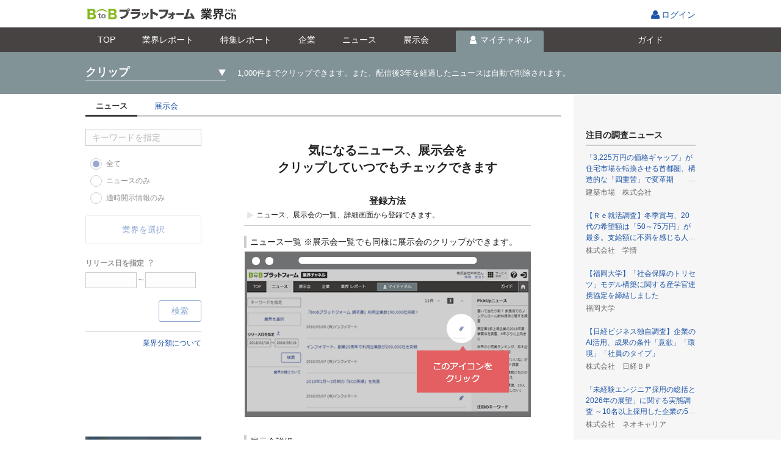

--- FILE ---
content_type: text/html;charset=UTF-8
request_url: https://b2b-ch.infomart.co.jp/news/clip/list.page;JSESSIONID_B2BCH=41c477b96891f8e46532b6903859?0&clipIndustryKbn=clip
body_size: 10680
content:
<!DOCTYPE HTML PUBLIC "-//W3C//DTD HTML 4.01 Transitional//EN" "http://www.w3.org/TR/html4/loose.dtd">
<html lang="ja">
<head>
<meta http-equiv="Content-Type" content="text/html; charset=UTF-8">
<meta http-equiv="Content-Style-Type" content="text/css" >
<meta http-equiv="Content-Script-Type" content="text/javascript">
<meta http-equiv="X-UA-Compatible" content="IE=edge,chrome=1">
<title id="headerTitle">クリップしたニュース｜BtoBプラットフォーム 業界チャネル</title>

<meta name="SKYPE_TOOLBAR" content="SKYPE_TOOLBAR_PARSER_COMPATIBLE" />
<link rel="shortcut icon" href="/web/jp/images/favicon_b2b-ch.ico">
<link rel="apple-touch-icon" href="/web/jp/emp/images/apple-touch-icon.png">
 <link rel="canonical" href="https://b2b-ch.infomart.co.jp/news/clip/list.page"/> <script type="text/javascript" src="../../wicket/resource/org.apache.wicket.markup.html.WicketEventReference/wicket-event-ver-B0439F858745C84EA46792F9AC42B6CF.js"></script>
<script type="text/javascript" src="../../wicket/resource/org.apache.wicket.ajax.WicketAjaxReference/wicket-ajax-ver-6D72511079A68CC58F36C477F945DB85.js"></script>
<script type="text/javascript" id="wicket-ajax-base-url">
/*<![CDATA[*/
Wicket.Ajax.baseUrl="news/clip/list.page?clipIndustryKbn=clip";
/*]]>*/
</script>
<script type="text/javascript" >
/*<![CDATA[*/
window.userInfo = { usageType : '99'};
/*]]>*/
</script>
<link rel="stylesheet" type="text/css" href="/web/jp/css/normalize.css?614" />
<link rel="stylesheet" type="text/css" href="/web/jp/emp/css/font.css?614" />
<link rel="stylesheet" type="text/css" href="/web/jp/emp/css/common.css?614" />
<link rel="stylesheet" type="text/css" href="/web/jp/emp/css/parts.css?614" />
<link rel="stylesheet" type="text/css" href="/web/jp/emp/css/promotion/parts-pr.css?614" />
<link rel="stylesheet" type="text/css" href="/web/jp/js/jquery-ui-1.8.18/jquery-ui.css?614" />
<script type="text/javascript" src="/web/jp/js/jquery-1.7.1.min.js?614"></script>
<script type="text/javascript" src="/web/jp/js/jquery-ui-1.8.18/jquery-ui.min.js?614"></script>
<script type="text/javascript" src="/web/jp/emp/js/functions_common.js?614"></script>
<script type="text/javascript" src="/web/jp/emp/js/responsive.js?614"></script>
<script type="text/javascript" src="/web/jp/emp/js/b2b-ch-commons.js?614"></script>
<script type="text/javascript" src="/web/jp/emp/js/b2b-ch-part-functions.js?614"></script>
<script type="text/javascript" src="/web/jp/js/base/picker.js?614"></script>
<script type="text/javascript" src="/web/jp/js/base/modal.js?614"></script>
<script type="text/javascript" src="/web/jp/js/base/modal_m.js?614"></script>
<script type="text/javascript" >
/*<![CDATA[*/
var device = getDevice(); changeDeviceRef(device); $(document).ready(function() {  changeDeviceClass(device); }); if(device === 'smartphone' ){  $('head').append('<' + 'link rel="stylesheet" href="/web/jp/emp/css/headerFixed.css">');  $('head').append('<' + 'script type="text/javascript" src="/web/jp/emp/js/headerFixed.js" defer><' + '/script>');  }  
(function(w,d,s,l,i){w[l]=w[l]||[];w[l].push({'gtm.start':  new Date().getTime(),event:'gtm.js'});var f=d.getElementsByTagName(s)[0],  j=d.createElement(s),dl=l!='dataLayer'?'&l='+l:'';j.async=true;j.src=  '//www.googletagmanager.com/gtm.js?id='+i+dl;f.parentNode.insertBefore(j,f);  })(window,document,'script','dataLayer','GTM-TN6MKKL');
function __controlOnFormSubmit() {return false;};
/*]]>*/
</script>

                              <script>!function(e){var n="https://s.go-mpulse.net/boomerang/";if("False"=="True")e.BOOMR_config=e.BOOMR_config||{},e.BOOMR_config.PageParams=e.BOOMR_config.PageParams||{},e.BOOMR_config.PageParams.pci=!0,n="https://s2.go-mpulse.net/boomerang/";if(window.BOOMR_API_key="S794Q-KKK5W-YEMRU-9692F-X9AMR",function(){function e(){if(!o){var e=document.createElement("script");e.id="boomr-scr-as",e.src=window.BOOMR.url,e.async=!0,i.parentNode.appendChild(e),o=!0}}function t(e){o=!0;var n,t,a,r,d=document,O=window;if(window.BOOMR.snippetMethod=e?"if":"i",t=function(e,n){var t=d.createElement("script");t.id=n||"boomr-if-as",t.src=window.BOOMR.url,BOOMR_lstart=(new Date).getTime(),e=e||d.body,e.appendChild(t)},!window.addEventListener&&window.attachEvent&&navigator.userAgent.match(/MSIE [67]\./))return window.BOOMR.snippetMethod="s",void t(i.parentNode,"boomr-async");a=document.createElement("IFRAME"),a.src="about:blank",a.title="",a.role="presentation",a.loading="eager",r=(a.frameElement||a).style,r.width=0,r.height=0,r.border=0,r.display="none",i.parentNode.appendChild(a);try{O=a.contentWindow,d=O.document.open()}catch(_){n=document.domain,a.src="javascript:var d=document.open();d.domain='"+n+"';void(0);",O=a.contentWindow,d=O.document.open()}if(n)d._boomrl=function(){this.domain=n,t()},d.write("<bo"+"dy onload='document._boomrl();'>");else if(O._boomrl=function(){t()},O.addEventListener)O.addEventListener("load",O._boomrl,!1);else if(O.attachEvent)O.attachEvent("onload",O._boomrl);d.close()}function a(e){window.BOOMR_onload=e&&e.timeStamp||(new Date).getTime()}if(!window.BOOMR||!window.BOOMR.version&&!window.BOOMR.snippetExecuted){window.BOOMR=window.BOOMR||{},window.BOOMR.snippetStart=(new Date).getTime(),window.BOOMR.snippetExecuted=!0,window.BOOMR.snippetVersion=12,window.BOOMR.url=n+"S794Q-KKK5W-YEMRU-9692F-X9AMR";var i=document.currentScript||document.getElementsByTagName("script")[0],o=!1,r=document.createElement("link");if(r.relList&&"function"==typeof r.relList.supports&&r.relList.supports("preload")&&"as"in r)window.BOOMR.snippetMethod="p",r.href=window.BOOMR.url,r.rel="preload",r.as="script",r.addEventListener("load",e),r.addEventListener("error",function(){t(!0)}),setTimeout(function(){if(!o)t(!0)},3e3),BOOMR_lstart=(new Date).getTime(),i.parentNode.appendChild(r);else t(!1);if(window.addEventListener)window.addEventListener("load",a,!1);else if(window.attachEvent)window.attachEvent("onload",a)}}(),"".length>0)if(e&&"performance"in e&&e.performance&&"function"==typeof e.performance.setResourceTimingBufferSize)e.performance.setResourceTimingBufferSize();!function(){if(BOOMR=e.BOOMR||{},BOOMR.plugins=BOOMR.plugins||{},!BOOMR.plugins.AK){var n=""=="true"?1:0,t="",a="cln5faqxgzgjc2kolw7a-f-35e21a4fc-clientnsv4-s.akamaihd.net",i="false"=="true"?2:1,o={"ak.v":"39","ak.cp":"1168321","ak.ai":parseInt("698544",10),"ak.ol":"0","ak.cr":10,"ak.ipv":4,"ak.proto":"http/1.1","ak.rid":"2983901","ak.r":42951,"ak.a2":n,"ak.m":"a","ak.n":"essl","ak.bpcip":"18.219.210.0","ak.cport":53452,"ak.gh":"23.59.176.212","ak.quicv":"","ak.tlsv":"tls1.3","ak.0rtt":"","ak.0rtt.ed":"","ak.csrc":"-","ak.acc":"bbr","ak.t":"1766743486","ak.ak":"hOBiQwZUYzCg5VSAfCLimQ==9Eet0y79QxWjZpK4RSdzrlO7b5zQmcA0KPcJJUw2zxBcE7Wgcm5D3J/J8gvPe8yNiDIrwtNpUmJUfl1y/ze37847QHLmxTAPBcYYSODGgWjq5+2xp+Ee9niW8cpInYfk/9oBj1vYfkktc6AVqYDDMritKgdRJ/9y9xjSesti8OprbCKs3rItLh6mtsl/cjPHdFDY8HLU5px0A4JcMOc7yHNegLFewG5Kuw/[base64]","ak.pv":"9","ak.dpoabenc":"","ak.tf":i};if(""!==t)o["ak.ruds"]=t;var r={i:!1,av:function(n){var t="http.initiator";if(n&&(!n[t]||"spa_hard"===n[t]))o["ak.feo"]=void 0!==e.aFeoApplied?1:0,BOOMR.addVar(o)},rv:function(){var e=["ak.bpcip","ak.cport","ak.cr","ak.csrc","ak.gh","ak.ipv","ak.m","ak.n","ak.ol","ak.proto","ak.quicv","ak.tlsv","ak.0rtt","ak.0rtt.ed","ak.r","ak.acc","ak.t","ak.tf"];BOOMR.removeVar(e)}};BOOMR.plugins.AK={akVars:o,akDNSPreFetchDomain:a,init:function(){if(!r.i){var e=BOOMR.subscribe;e("before_beacon",r.av,null,null),e("onbeacon",r.rv,null,null),r.i=!0}return this},is_complete:function(){return!0}}}}()}(window);</script></head>

<body  onLoad="" onunload="" class="page">
<div  class="srch-result wi-colum">

	
  
<script type="text/javascript" src="/web/jp/js/headernav.js"></script>
<header class="ESP605">
    <div class="header-wrap clr">
      <div id="pagetop" class="hdr">
        <p class="h1"><a id="logoUrl" href="/"><img alt="BtoBプラットフォーム" src="/web/jp/emp/images/logo-b2bch201806.png"></a><img class="_logo __fromMatching" src=""></p>
        <ul class="hdr_nav_r">
          
          
          
            <li class="login">
              <span class="tooltip-wrap">
                <a href="https://www.infomart.co.jp/scripts/logon.asp?url=https%3A%2F%2Fb2b-ch.infomart.co.jp%2Fnews%2Fclip%2Flist.page%3FclipIndustryKbn%3Dclip" id="lnkLoginIc" onclick="if(base.control.onFormSubmit(__controlOnFormSubmit))return false;ShowNowLoading();">ログイン
                </a>
              </span>
            </li>
          
        </ul>
      </div>
    </div>
  
</header>


  
<!--[if IE 8 ]><link rel="stylesheet" href="/web/jp/emp/css/partsie8.css"><![endif]-->


 <div class="headerFixed">
  <div class="news-srch-hdr gnav1702">
  <div class="inner">
  <ul>
  <li class="lnktop"><a href="../../top.page;JSESSIONID_B2BCH=a1e2faf0360e2f237c319e478831" id="lnkIndustryChannel" onclick="if($(this).hasClass(&#039;doubleClick&#039;)){return false;}$(this).addClass(&#039;doubleClick&#039;);"><i>TOP</i></a></li>
 <li class="lnkreport"><a href="../../report/top.page;JSESSIONID_B2BCH=a1e2faf0360e2f237c319e478831" id="lnkReportSearch" onclick="if($(this).hasClass(&#039;doubleClick&#039;)){return false;}$(this).addClass(&#039;doubleClick&#039;);"><i>業界<span class="only_pc">レポート</span></i></a></li>
 <li class="lnkreportfeature"><a href="../../report/feature/list.page;JSESSIONID_B2BCH=a1e2faf0360e2f237c319e478831" id="lnkReportFeature" onclick="if($(this).hasClass(&#039;doubleClick&#039;)){return false;}$(this).addClass(&#039;doubleClick&#039;);"><i>特集<span class="only_pc">レポート</span></i></a></li>
 <li class="lnkcompany"><a href="../../company/search/top.page;JSESSIONID_B2BCH=a1e2faf0360e2f237c319e478831" id="lnkCompanySearch" onclick="if($(this).hasClass(&#039;doubleClick&#039;)){return false;}$(this).addClass(&#039;doubleClick&#039;);"><i>企業</i></a></li>
 <li class="lnknews"><a href="../search/top.page;JSESSIONID_B2BCH=a1e2faf0360e2f237c319e478831" id="lnkNewsSearch" onclick="if($(this).hasClass(&#039;doubleClick&#039;)){return false;}$(this).addClass(&#039;doubleClick&#039;);"><i>ニュース</i></a></li>
 <li class="lnkexpo"><a href="../../expo/search/top.page;JSESSIONID_B2BCH=a1e2faf0360e2f237c319e478831" id="lnkExhibitionSearch" onclick="if($(this).hasClass(&#039;doubleClick&#039;)){return false;}$(this).addClass(&#039;doubleClick&#039;);"><i>展示会</i></a></li>
 <li id="liMychannel" class="lnkmych mc">
 
 
  <a href="javascript:void(0);" onclick="base.modal.openModal(base.modal.openCheck,&#039;/channel/idmanage/companyUserInfo/mdl.page&#039;,base.modal.param,base.modal.callBack,&#039;&#039;); return false;" style="pointer-events: auto; cursor: pointer;" id="show_lnkMyChannel">
  <i>マイチャネル</i>
  </a>
 
 
 </li>
 <li class="lnkguide"><a href="https://b2b-ch.infomart.co.jp/guide/top.page" id="lnkGuide" onclick="ShowNowLoading();"><i>ガイド</i></a></li>
  </ul>
  <div class="news-srch-hdr-r">
  
  </div>
  </div>
  </div>
 <div class="estimate-popup clickOutsideHide" id="lnkMyChannel" style="display: none; z-index: 100;">
  

 <ul>
  <li><a href="../trade/list.page;JSESSIONID_B2BCH=a1e2faf0360e2f237c319e478831?sellerBuyerKbn=buyer" id="lnkSeller" onclick="if($(this).hasClass(&#039;doubleClick&#039;)){return false;}$(this).addClass(&#039;doubleClick&#039;);">仕入先</a></li> 
  <li><a href="../trade/list.page;JSESSIONID_B2BCH=a1e2faf0360e2f237c319e478831?sellerBuyerKbn=seller" id="lnkBuyer" onclick="if($(this).hasClass(&#039;doubleClick&#039;)){return false;}$(this).addClass(&#039;doubleClick&#039;);">販売先</a></li> 
  <li><a href="../prospect/list.page;JSESSIONID_B2BCH=a1e2faf0360e2f237c319e478831" id="lnkProspect" onclick="if($(this).hasClass(&#039;doubleClick&#039;)){return false;}$(this).addClass(&#039;doubleClick&#039;);">取引先見込</a></li> 
  <li><a href="../competition/list.page;JSESSIONID_B2BCH=a1e2faf0360e2f237c319e478831" id="lnkCompetitor" onclick="if($(this).hasClass(&#039;doubleClick&#039;)){return false;}$(this).addClass(&#039;doubleClick&#039;);">競合・ウォッチ</a></li> 
  <li><a href="list.page;JSESSIONID_B2BCH=a1e2faf0360e2f237c319e478831?clipIndustryKbn=clip" id="lnkMyClip" onclick="if($(this).hasClass(&#039;doubleClick&#039;)){return false;}$(this).addClass(&#039;doubleClick&#039;);">クリップ</a></li>
  <li><a href="../industry/list.page;JSESSIONID_B2BCH=a1e2faf0360e2f237c319e478831" id="lnkMyIndustry" onclick="if($(this).hasClass(&#039;doubleClick&#039;)){return false;}$(this).addClass(&#039;doubleClick&#039;);">興味のある業界</a></li>
 </ul>


 </div>
 </div>
 
<div class="main-tit-wrap mych">
<div class="inner">
<div class="main-tit">
<h1 class="click_show_popup" id="show_MyChannelcontents">クリップ</h1>
<div class="estimate-popup" id="MyChannelcontents" >


 <ul>
  <li><a href="../trade/list.page;JSESSIONID_B2BCH=a1e2faf0360e2f237c319e478831?sellerBuyerKbn=buyer" id="lnkSeller" onclick="if($(this).hasClass(&#039;doubleClick&#039;)){return false;}$(this).addClass(&#039;doubleClick&#039;);">仕入先</a></li> 
  <li><a href="../trade/list.page;JSESSIONID_B2BCH=a1e2faf0360e2f237c319e478831?sellerBuyerKbn=seller" id="lnkBuyer" onclick="if($(this).hasClass(&#039;doubleClick&#039;)){return false;}$(this).addClass(&#039;doubleClick&#039;);">販売先</a></li> 
  <li><a href="../prospect/list.page;JSESSIONID_B2BCH=a1e2faf0360e2f237c319e478831" id="lnkProspect" onclick="if($(this).hasClass(&#039;doubleClick&#039;)){return false;}$(this).addClass(&#039;doubleClick&#039;);">取引先見込</a></li> 
  <li><a href="../competition/list.page;JSESSIONID_B2BCH=a1e2faf0360e2f237c319e478831" id="lnkCompetitor" onclick="if($(this).hasClass(&#039;doubleClick&#039;)){return false;}$(this).addClass(&#039;doubleClick&#039;);">競合・ウォッチ</a></li> 
  <li><a href="list.page;JSESSIONID_B2BCH=a1e2faf0360e2f237c319e478831?clipIndustryKbn=clip" id="lnkMyClip" onclick="if($(this).hasClass(&#039;doubleClick&#039;)){return false;}$(this).addClass(&#039;doubleClick&#039;);">クリップ</a></li>
  <li><a href="../industry/list.page;JSESSIONID_B2BCH=a1e2faf0360e2f237c319e478831" id="lnkMyIndustry" onclick="if($(this).hasClass(&#039;doubleClick&#039;)){return false;}$(this).addClass(&#039;doubleClick&#039;);">興味のある業界</a></li>
 </ul>


</div>
<p class="mych-note" id="clipDescriptionNews">1,000件までクリップできます。また、配信後3年を経過したニュースは自動で削除されます。</p>

</div>

</div>
</div>

<div class="above-main">
<ul class="tabs-link-line clr">

<li id="linkMyChannelNewsContainer" class="current"><a href="list.page;JSESSIONID_B2BCH=a1e2faf0360e2f237c319e478831" id="lnkMyChannelNews" onclick="if($(this).hasClass(&#039;doubleClick&#039;)){return false;}$(this).addClass(&#039;doubleClick&#039;);">ニュース</a></li>
<li id="linkMyChannelExpoContainer"><a href="list.page;JSESSIONID_B2BCH=a1e2faf0360e2f237c319e478831?0-1.ILinkListener-navigationHeaderPanelContainer-navigationHeaderPanel-blackBeltHeaderSubPanel-linkMyChannelExpoContainer-lnkMyChannelExpo&amp;clipIndustryKbn=clip" id="lnkMyChannelExpo" onclick="ShowNowLoading();">展示会</a></li>


</ul>
</div>


 





<form id="form" method="post" action="list.page;JSESSIONID_B2BCH=a1e2faf0360e2f237c319e478831?0-1.IFormSubmitListener-form&amp;clipIndustryKbn=clip"><div style="display:none"><input type="hidden" name="SECURE_FORM_TOKEN" id="SECURE_FORM_TOKEN" value="" /></div><div style="width:0px;height:0px;position:absolute;left:-100px;top:-100px;overflow:hidden"><input type="hidden" name="form_hf_0" id="form_hf_0" /></div>
<div class="contents-wrapper clr">
<div class="contents">
<div class="main-area">
<div id="wmcNoCompanylblId" style="display:none"></div>
<div id="wmcNoLoginUser">
<div class="halign-c">

﻿<div class="parts-pr">
    <div class="parts-pr-seller_newslist">
    
        <div class="text_title03">気になるニュース、展示会を<br>クリップしていつでもチェックできます</div>
        
        <div class="seller_newslist_detail">
        
        <div class="sub_title clr">
        <p class="sub_read">登録方法</p>
        <p class="s_read clr"><img src="/web/jp/emp/images/promotion/b2b-ch_seller_newslist_02.png" alt="?">ニュース、展示会の一覧、詳細画面から登録できます。</p>
        </div>
        <div class="line"></div>
        
        <div class="sub_waku clr">
            <p class="mini_title clr"><span class="sikaku_icon"></span>ニュース一覧 ※展示会一覧でも同様に展示会のクリップができます。</p>
            <img src="/web/jp/emp/images/promotion/b2b-ch_mychannel_01.png" alt="ニュース一覧画面">
            
        </div>
        
        <div class="sub_waku_mb2 clr">
            <p class="mini_title clr"><span class="sikaku_icon"></span>展示会詳細</p>
            <img src="/web/jp/emp/images/promotion/b2b-ch_ex-unclipped_02.png" alt="ニュース詳細画面">
            
            <div class="btn-seller_newslist03 parts-pr-btn parts-pr-btn02 clr">
               <a href="/expo/search/top.page" id="new_ch_mychannel_01">
                    <span>展示会検索はこちら<span class="icon ic-arr3-r"></span></span>
               </a>
            </div>
            
            <div class="btn-seller_newslist parts-pr-btn parts-pr-btn02 clr">
               <a href="/news/search/top.page" id="new_ch_mychannel_02">
                    <span>ニュース検索はこちら<span class="icon ic-arr3-r"></span></span>
               </a>
            </div>
        </div>
                
        <div class="seller_newslist-bottom clr">
        <div class="text_title02">ご利用には会員登録（無料）が必要です。</div>
        
        <div class="text_login"><a href="https://www.infomart.co.jp/scripts/logon.asp" id="new_ch_mychannel_03">会員の方はこちらからログイン</a></div>
        
        <div class="btn-seller_newslist01 parts-pr-btn parts-pr-btn02 clr">
        	<a href="/about/top.page?_gh=mychC-out" id="new_ch_mychannel_04">
                <span>業界チャネルとは<span class="icon ic-arr3-r"></span></span>
        	</a>
        </div>
        
        <div class="btn-seller_newslist02 parts-pr-btn parts-pr-btn01 clr">
        	<a href="https://es.infomart.co.jp/idmanage/companyUserInfo/company_input.page?_gh=mychC-out" id="new_ch_mychannel_05">
                <span>会員登録（無料）<span class="icon ic-arr3-r"></span></span>
        	</a>
       	</div>
            
        </div>
        
        </div>

	</div>
</div>

</div>
</div>
<div id="wmcNotRegistedData" style="display:none"></div>
<div id="wmcNotExistsData" style="display:none"></div>
<div id="wmcExistsData" style="display:none"></div>
</div>
<nav>
<script type="text/javascript">
/*<![CDATA[*/

var leftColumn = new B2BCHNewsLeftColumn();
leftColumn.bindLoadFunction();

/*]]>*/
</script>
<div class="l-nav">
<div class="srch-tit only_sp clr">
<h2>検索</h2>
<a href="javascript:void(0);" class="close-srch">
<i class="ic-batsu">閉じる</i>
</a>
</div>
<div class="srch-contents elem-disable">
<div class="srch-contents-inner">
<div class="srch-keyword">
<input type="text" value="" class="l-nav-keyword-input w190" placeholder="キーワードを指定" maxlength="40" name="leftColumnPanel:wmcSrch:tfKeyWord" disabled="disabled" id="tfKeyWord" onkeydown="if (event.keyCode == 13) { $(&#039;#lnkSearch&#039;).click(); return false;}">
</div>
<div class="srch">

 <div class="srch-relation">
 <ul class="cstm-radio">
  <li><span>
 <input name="leftColumnPanel:wmcSrch:rdoc" type="radio" id="rdoc0" value="0" checked="checked" disabled="disabled" class="wicket-rdoc">
 <label for="rdoc0">全て</label>
  </span></li>
  <li><span>
 <input name="leftColumnPanel:wmcSrch:rdoc" type="radio" id="rdoc1" value="1" disabled="disabled" class="wicket-rdoc">
 <label for="rdoc1">ニュースのみ</label>
  </span></li>
  <li><span>
 <input name="leftColumnPanel:wmcSrch:rdoc" type="radio" id="rdoc2" value="2" disabled="disabled" class="wicket-rdoc">
 <label for="rdoc2">適時開示情報のみ</label>
  </span></li>
 </ul>
 </div>


<div class="tooltip-wrap srch-genre" id="wmcIndustryDisable">
<dl class="open-mdl">

<style type="text/css">
/*<![CDATA[*/

.l-nav .srch dl.open-mdl dd .ic-batsu.lnkDisable *{cursor:default;}
.l-nav .srch dl.open-mdl dd .ic-batsu.lnkDisable {cursor:default;}

/*]]>*/
</style>

<script type="text/javascript">
/*<![CDATA[*/

function openMdlIndustryParam() {
var param = new Object();
param['industryCdInfo'] = $("#hdnIndustryCdInfo").val();
return param;
}

function openMdlIndustryCallBack(retValue) {
var retData = retValue['industryCdInfo'];
$("#hdnIndustryCdInfo").val(retData);
$("#lnkIndustryUpdate").click();
}

/*]]>*/
</script>
<dt>
<span class="open-detail" id="lnkMdlIndustry" href="javascript:void(0);" onclick=""><em>
<i class="ic-plus">
<span id="lblIndustry">業界を選択</span>
</i>
</em></span>
</dt>

<dd class="l-navi-srch-category" id="wmcIndustry">
<input type="hidden" value="" name="leftColumnPanel:wmcSrch:wmcIndustry:wmcIndustryDisable:industryPanel:wmcIndustry:hdnIndustryCdInfo" id="hdnIndustryCdInfo"/>
<ul>

</ul>
</dd>
<a style="display:none" id="lnkIndustryUpdate" href="#" onclick="var wcall=wicketSubmitFormById(&#039;form&#039;, &#039;list.page;JSESSIONID_B2BCH=a1e2faf0360e2f237c319e478831?0-1.IBehaviorListener.0-form-leftColumnPanel-wmcSrch-wmcIndustry-wmcIndustryDisable-industryPanel-lnkIndustryUpdate&amp;clipIndustryKbn=clip&#039;, &#039;leftColumnPanel:wmcSrch:wmcIndustry:wmcIndustryDisable:industryPanel:lnkIndustryUpdate&#039; ,function() { }.bind(this),function() { }.bind(this), function() {return Wicket.$$(this)&amp;&amp;Wicket.$$(&#039;form&#039;)}.bind(this));;; return false;"></a>

</dl>
</div>

<dl class="release-select">
<dt>
<span class="tx-b">リリース日を指定</span>
<span data-tooltip="検索可能期間は1年間です。" class="" id="lnkToolTip" href="javascript:void(0);" onclick=""><em>？</em></span>
</dt>
<dd class="status">
<span>
<span><input type="text" name="leftColumnPanel:wmcSrch:dpReleaseDateFrom" value="" class="date-unit __picker_class" disabled="disabled" id="dpReleaseDateFrom" onkeydown="if (event.keyCode == 13) return false;" _picker_url="/common/DatePicker.page?bindId=dpReleaseDateFrom" _picker_openCheck="base.picker.openCheck" _picker_param="base.picker.param" _picker_callBack="base.picker.callback" _picker_autoset="true" _picker_top="12" _picker_left="0" _picker_height="205" _picker_width="230" onmouseup="base.picker.ctrl($(this));" onfocus="base.control.datePicker.onfocus($(this));leftColumn.setCurrentDate();" onblur="base.control.datePicker.onblur($(this));leftColumn.releaseDateFromOnblur($(this));"></span>～<span><input type="text" name="leftColumnPanel:wmcSrch:dpReleaseDateTo" value="" class="date-unit __picker_class" disabled="disabled" id="dpReleaseDateTo" onkeydown="if (event.keyCode == 13) return false;" _picker_url="/common/DatePicker.page?bindId=dpReleaseDateTo" _picker_openCheck="base.picker.openCheck" _picker_param="base.picker.param" _picker_callBack="base.picker.callback" _picker_autoset="true" _picker_top="12" _picker_left="0" _picker_height="205" _picker_width="230" onmouseup="base.picker.ctrl($(this));" onfocus="base.control.datePicker.onfocus($(this));leftColumn.setCurrentDate();" onblur="base.control.datePicker.onblur($(this));leftColumn.releaseDateToOnblur($(this));"></span>
</span>
</dd>
</dl>

</div>
</div>
</div>
<span class="l-nav-srch-submit elem-disable" id="lnkSearch" onclick="B2BCHCommons.keywordLengthCheck($(&#039;#tfKeyWord&#039;), 40);null"><em>
<i>
<span id="lblSearch">検索</span>
</i>
</em></span>

<p class="belowsearch01"><a href="/info/001.page">業界分類について</a></p>


<div class="banner_mov">
<iframe width="190" height="104" src="https://www.youtube.com/embed/81b2PvJqyzk?si=kbUH0M7zmgqDW1LY" title="YouTube video player" frameborder="0" allow="accelerometer; autoplay; clipboard-write; encrypted-media; gyroscope; picture-in-picture; web-share" referrerpolicy="strict-origin-when-cross-origin" allowfullscreen></iframe>
</div>

<div class="banner_img">
	<a href="https://lp.infomart.co.jp/LP_DLdoc_report.html" target="_blank">
	<img src="/web/jp/emp/images/promotion/banners/bnr2024_form190.png" width="190" alt="営業担当向け3000社が利用中！たった５分で商談相手の業界の最新情報をキャッチ">
	</a>
</div>




</div>
</nav>
<aside id="rightColumnPanel">
<div class="r-nav" id="rightCulmnRnav">
<div class="mydata">




<!--b2b-ch_newslist_rside.html-->




<dl class="recommend" id="pickupnews">
<dt>注目の調査ニュース</dt>

<dd class="headline">
<p>
<a href="../detail.page;JSESSIONID_B2BCH=a1e2faf0360e2f237c319e478831?IMNEWS4=6252236&amp;_sr=c17" id="lnkNewsTitle" onclick="if($(this).hasClass(&#039;doubleClick&#039;)){return false;}$(this).addClass(&#039;doubleClick&#039;);">
<span id="lblNewsTitle">「3,225万円の価格ギャップ」が住宅市場を転換させる首都圏、構造的な「四重苦」で変革期へ-2026年、住宅の「2次取得」が市場を主流化させる予測-</span>
<span id="lblNewsCompanyName">建築市場　株式会社</span>
</a>
</p>
</dd>

<dd class="headline">
<p>
<a href="../detail.page;JSESSIONID_B2BCH=a1e2faf0360e2f237c319e478831?IMNEWS4=6251970&amp;_sr=c17" id="lnkNewsTitle" onclick="if($(this).hasClass(&#039;doubleClick&#039;)){return false;}$(this).addClass(&#039;doubleClick&#039;);">
<span id="lblNewsTitle">【Ｒｅ就活調査】冬季賞与、20代の希望額は「50～75万円」が最多。支給額に不満を感じる人は４割弱。2割弱は冬季賞与が転職検討を後押し。</span>
<span id="lblNewsCompanyName">株式会社　学情</span>
</a>
</p>
</dd>

<dd class="headline">
<p>
<a href="../detail.page;JSESSIONID_B2BCH=a1e2faf0360e2f237c319e478831?IMNEWS4=6251986&amp;_sr=c17" id="lnkNewsTitle" onclick="if($(this).hasClass(&#039;doubleClick&#039;)){return false;}$(this).addClass(&#039;doubleClick&#039;);">
<span id="lblNewsTitle">【福岡大学】「社会保障のトリセツ」モデル構築に関する産学官連携協定を締結しました</span>
<span id="lblNewsCompanyName">福岡大学</span>
</a>
</p>
</dd>

<dd class="headline">
<p>
<a href="../detail.page;JSESSIONID_B2BCH=a1e2faf0360e2f237c319e478831?IMNEWS4=6252004&amp;_sr=c17" id="lnkNewsTitle" onclick="if($(this).hasClass(&#039;doubleClick&#039;)){return false;}$(this).addClass(&#039;doubleClick&#039;);">
<span id="lblNewsTitle">【日経ビジネス独自調査】企業のAI活用、成果の条件「意欲」「環境」「社員のタイプ」</span>
<span id="lblNewsCompanyName">株式会社　日経ＢＰ</span>
</a>
</p>
</dd>

<dd class="headline">
<p>
<a href="../detail.page;JSESSIONID_B2BCH=a1e2faf0360e2f237c319e478831?IMNEWS4=6251887&amp;_sr=c17" id="lnkNewsTitle" onclick="if($(this).hasClass(&#039;doubleClick&#039;)){return false;}$(this).addClass(&#039;doubleClick&#039;);">
<span id="lblNewsTitle">「未経験エンジニア採用の総括と2026年の展望」に関する実態調査 ～10名以上採用した企業の5割が採用要件・選考を緩和するも、採用単価は70万円以上が7割近くと高止まり傾向に～</span>
<span id="lblNewsCompanyName">株式会社　ネオキャリア</span>
</a>
</p>
</dd>

<dd class="headline">
<p>
<a href="../detail.page;JSESSIONID_B2BCH=a1e2faf0360e2f237c319e478831?IMNEWS4=6251409&amp;_sr=c17" id="lnkNewsTitle" onclick="if($(this).hasClass(&#039;doubleClick&#039;)){return false;}$(this).addClass(&#039;doubleClick&#039;);">
<span id="lblNewsTitle">社員の”未病”ケアによる健康経営―PMGグループが腸内細菌叢検査・分析サービス「健腸ナビ」を導入</span>
<span id="lblNewsCompanyName">株式会社　ＰＭＧホールディングス</span>
</a>
</p>
</dd>

</dl>






<style>
	#rightColumnPanel .r-nav .a-bt-request{
		display: none;
	}
	#rightColumnPanel .r-nav .news_registbnr{
		width: 240px;
	}
	#rightColumnPanel .r-nav .news_registbnr dl{
		padding-left: 0;
	}
	#rightColumnPanel .r-nav .news_registbnr dt{
		height: 272px;
		margin-bottom: 0;
		padding: 20px 20px 20px 38px !important;
		text-align: center !important;
		border-bottom: none !important;
		background: url(/web/jp/emp/images/promotion/regist_news_logout_illust.png) no-repeat;
		background-size: contain;
	}
	#rightColumnPanel .r-nav .news_registbnr dd{
		padding: 20px;
		margin-left: 18px;
		margin-top: -4px;
		background: #FBEEEB;
		text-align: center;
	}
	#rightColumnPanel .r-nav .news_registbnr dd .registbtn{
		display: block;;
		width: 100%;
	}
	#rightColumnPanel .r-nav .news_registbnr dd .registbtn a{
		display: inline-block;
		width: 100%;
		padding: 11px 0 10px;
		margin-bottom: 10px;
		background-color: #00bb83;
		border-radius: 17px;
		text-align: center;
		line-height: 1;
		font-size: 16px;
		color: #fff;
	}
	#rightColumnPanel .r-nav .news_registbnr dd .news_lp a:before{
		content: "";
		display: inline-block;
		width: 0;
		height: 0;
		border: 4px solid transparent;
		border-left: 4px solid #1d54a7;
	}
	.sp #rightColumnPanel .r-nav .news_registbnr{
		width: 90%;
		max-width: 380px;
		margin: 0 auto;
	}
	.sp #rightColumnPanel .r-nav .news_registbnr dt{
		padding: 20px !important;
    	background: url(/web/jp/emp/images/promotion/regist_news_sp_illust.png) no-repeat center;
    	background-size: auto;
    	border-bottom: none !important;
	}
	.sp #rightColumnPanel .r-nav .news_registbnr dd{
		padding: 10px 0 0;
		margin-left: 0;
	}
</style>
<div class="news_registbnr">
	<dl>
		<dt>この企業の最新情報を<br>逃さずキャッチ！</dt>
		<dd>
			<span class="registbtn"><a ID="gtm_news_bnr_out" href="https://es.infomart.co.jp/idmanage/companyUserInfo/company_input.page?_gh=newsd-out">無料会員登録</a></span>
			<span class="news_lp"><a href="/promotion/collect_information.page?_gh=newsd-out2">ニュースの集め方を見る</a></span>
		</dd>
	</dl>
</div>

<div class="banner_img">
	<a href="https://www.infomart.co.jp/channel/" target="_blank">
	<img src="/web/jp/emp/images/promotion/banners/bnr2024_channel220.png" width="220" alt="商談前の5分で差がつく営業パーソンのための業界分析ツール">
	</a>
</div>

<div class="banner_mov">
<iframe width="220" height="122" src="https://www.youtube.com/embed/81b2PvJqyzk?si=kbUH0M7zmgqDW1LY" title="YouTube video player" frameborder="0" allow="accelerometer; autoplay; clipboard-write; encrypted-media; gyroscope; picture-in-picture; web-share" referrerpolicy="strict-origin-when-cross-origin" allowfullscreen></iframe>
</div>

<div class="banner_img">
	<a href="https://lp.infomart.co.jp/LP_DLdoc_report.html" target="_blank">
	<img src="/web/jp/emp/images/promotion/banners/bnr2024_form220.png" width="220" alt="営業担当向け3000社が利用中！たった５分で商談相手の業界の最新情報をキャッチ">
	</a>
</div>



</div>
</div>
</aside>
<input type="hidden" value="0" name="hdnClipListFlg" id="hdnClipListFlg">
</div>
</div>
</form>

 
<script type="text/javascript" >
/*<![CDATA[*/
base.picker.callback = function(retValue) {__pickerComponent.val(retValue);leftColumn.datePickerCallback(__pickerComponent, retValue);};
/*]]>*/
</script>
<script type="text/javascript" defer="defer" src="/web/jp/emp/js/jquery.sliderPro.min.js?614"></script>
<script type="text/javascript" defer="defer" src="/web/jp/js/base/process_mask.js?614"></script>
<script type="text/javascript" defer="defer" src="/web/jp/js/base/validation.js?614"></script>
<script type="text/javascript" defer="defer" src="/web/jp/js/base/control.js?614"></script>
<script type="text/javascript" defer="defer" src="/web/jp/js/base/business.js?614"></script>
<script type="text/javascript" defer="defer" src="/web/jp/js/base/blockpage.js?614"></script>
<script type="text/javascript" defer="defer" src="/web/jp/js/footerFixed.js?614"></script>
<script type="text/javascript" >
/*<![CDATA[*/
$(document).ready(function() {$('.clip-news-list a').hover(function() {$('.clip-news-list a').css('display', 'block');var tooltipText="";if($(this).hasClass('bt-gre')){tooltipText = 'このニュースをクリップ';} else if ($(this).hasClass('bt-gry')){tooltipText = 'クリップを解除';}if(tooltipText != ''){var tooltip = '<' + 'span class="tooltip-dgry"><span>' + tooltipText + '</span>' + '<' + '/span>';$(this).after($(tooltip).fadeIn(0));}},function(){var fadeOutObj = $(this).next('.tooltip-dgry');$(fadeOutObj).fadeOut(0,function(){$(fadeOutObj).remove();});});});
/*]]>*/
</script>
<script type="text/javascript" >
/*<![CDATA[*/
window.onpageshow = function(event) {  if (event.persisted) {    window.location.reload();  }};function __controlOnFormSubmitForB2BCH() {return false;};
/*]]>*/
</script>


  


<div id="pageTop" style="display:block;"><p class="pageTop-btn"><a href="#pagetop">▲</a></p></div>



  
    
    <footer id="footerFixed">
    <div id="footerFixed">
<div class="ftr-navi">
  <div class="inner">
    <div class="ftr-navi-logo"><a href="/top.page?_gh-ftr-out"><img src="/web/jp/emp/images/logo-b2bch-sq-w90.png" alt="BtoBプラットフォーム　業界チャネル"></a></div>
    <div class="logout-btarea">
      <ul class="link-list">
        <li><a href="https://es.infomart.co.jp/idmanage/companyUserInfo/company_input.page?_gh=ftr-out" class="bt-footer-reg">無料会員登録</a></li>
        <li><a href="https://www.infomart.co.jp/scripts/logon.asp?_gh=ftr-out" class="bt-gry05">ログイン</a></li>
      </ul>
    </div>
    <div class="link01">
      <p class="ftr-navi-tit">検索</p>
      <ul class="link-list">
        <li><a href="/news/search/top.page">ニュース検索</a></li>
        <li><a href="/expo/search/top.page">展示会検索</a></li>
        <li><a href="/company/search/top.page">企業検索</a></li>
        <li><a href="/report/top.page">業界レポート</a></li>
        <li><a href="/report/feature/list.page">特集レポート</a></li>
      </ul>
    </div>
    <div class="link03">
      <p class="ftr-navi-tit">About</p>
      <ul class="link-list">
        <li><a href="/about/top.page?_gh=ftr-out">業界チャネルとは？</a></li>
        <li><a href="/guide/top.page?_gh=ftr-out">ご利用ガイド</a></li>
        <li><a href="https://corp.infomart.co.jp/" target="_blank">運営会社</a></li>
      </ul>
    </div>
  </div>
</div>
</div>
    <div class="ftr">
        <div class="small">
            <p class="number"><span id="serverName">b2bch002-tyo</span></p>
            <p class="credits">
            <span id="copyrightString">© Infomart Corporation</span>
            </p>
        </div>
    </div>
    </footer>

  
  
    <script type="text/javascript">
/*<![CDATA[*/

        function extendSession(url, elapsed, isFirst, isInfinitely) {
            var func = "extendSession('" + url + "', " + elapsed + ", false," + isInfinitely + ")";
            if (isFirst) {
                setTimeout(func, elapsed);
            } else {
                var http = null;

                if(window.XMLHttpRequest){
                    http = new XMLHttpRequest();
                }else if(window.ActiveXObject){
                    // IE6,IE5.5
                    http = new ActiveXObject("Microsoft.XMLHTTP");
                }

                http.open("GET", url + "?" + new Date().getTime());
                http.send(null);
                
                if (isInfinitely) {
                    setTimeout(func, elapsed);
                }
            }
        }
    
/*]]>*/
</script>



</div>
</body>
</html>

--- FILE ---
content_type: text/css
request_url: https://b2b-ch.infomart.co.jp/web/jp/emp/css/font.css?614
body_size: 1759
content:
@font-face{font-family:'icomoon';src:url('fonts/icomoon.eot?-l7ue6s');src:url('fonts/icomoon.eot?#iefix-l7ue6s') format('embedded-opentype'),url('fonts/icomoon.ttf?-l7ue6s') format('truetype'),url('fonts/icomoon.woff?-l7ue6s') format('woff'),url('fonts/icomoon.svg?-l7ue6s#icomoon') format('svg');font-weight:normal;font-style:normal}[class^="ic-"],[class*="ic-"],.separator{speak:none;font-style:normal;font-weight:normal;font-variant:normal;text-transform:none;white-space:nowrap;-webkit-font-smoothing:antialiased;-moz-osx-font-smoothing:grayscale}[class^="ic-"]:before,[class*="ic-"]:before,.separator:before,[class^="ic-"]:after,[class*="ic-"]:after,.separator:after{font-family:'icomoon'}.ic-list:before{content:"\e919";position:relative;right:3px;top:1px}.ic-letter:before{content:"\e915";position:relative;right:3px;top:1px}.ic-sheet:before{content:"\e91a";position:relative;right:3px;top:1px}.ic-chk:before{content:"\e92c";position:relative;right:3px;top:1px}.ic-prise:before{content:"\e938";position:relative;right:3px;top:1px}.hdr_nav_r i.ic-hdrmenu{display:inline-block;padding:3px;background-image:url([data-uri]);background-position:6px center;background-repeat:no-repeat;width:100%}@media all and (-ms-high-contrast:none){*::-ms-backdrop,.hdr_nav_r i.ic-hdrmenu{margin-top:8px}*::-ms-backdrop,.hdr_nav_r i.ic-hdrmenu.m-attention:before{top:0 !important}.hdr_nav_r i.ic-hdrmenu{margin-top:8px}.hdr_nav_r i.ic-hdrmenu.m-attention:before{top:0 !important}}.hdr_nav_r i.ic-hdrmenu span,.header-wrap .ic-hdrmenu span{line-height:1.1;font-size:10px;color:#333;display:inline-block;margin-left:22px;text-align:left}@media all and (-ms-high-contrast:none){*::-ms-backdrop,.hdr_nav_r i.ic-hdrmenu span{margin-left:30px}.hdr_nav_r i.ic-hdrmenu span{margin-left:30px}}@media screen and (-webkit-min-device-pixel-ratio:0){.header-wrap .ic-hdrmenu span{padding:8px 3px 8px 8px}}.ic-tag:before{content:"\e928";position:relative;right:3px;top:1px}.ic-loupe:before{content:"\e92b";position:relative;right:3px;top:1px}.ic-loupe-after:after{content:"\e92b";position:relative;right:3px;top:1px}.ic-plus:before{content:"\e920";position:relative;right:3px;top:1px}.ic-plus-after:after{content:"\e920";position:relative;left:3px;top:1px}.ic-setting:before{content:"\e916";position:relative;right:3px;top:1px}.ic-logout:before{content:"\e913";position:relative;right:3px;top:1px}.ic-login:before{content:"\e914";position:relative;right:3px;top:1px}.ic-help:before{content:"\e918";position:relative;right:3px;top:1px}.ic-arr1-t:before{content:"\e900";position:relative;right:3px;top:1px}.ic-arr1-t-after:after{content:"\e900";position:relative;left:3px;top:1px}.ic-arr1-r:before{content:"\e901";position:relative;right:3px;top:1px;font-size:11px}.ic-arr1-r-after:after{content:"\e901";position:relative;right:-3px;top:1px;font-size:11px}.ic-arr1-r.tx-f14:before{font-size:10px;top:-1px;right:1px}.ic-arr1-b:before{content:"\e902";position:relative;right:3px;top:1px}.ic-arr1-b-after:after{content:"\e902";position:relative;right:3px;top:1px}.ic-arr1-2-b:after{content:"\e902";position:relative;left:3px;top:1px}.ic-arr1-l:before{content:"\e903";position:relative;right:3px;top:1px}.ic-arr2-t:before{content:"\e904";position:relative;right:3px;top:1px}.ic-arr2-r:before{content:"\e905";position:relative;right:3px;top:1px}.ic-arr2-b:before{content:"\e906";position:relative;right:3px;top:1px}.ic-arr2-l:before{content:"\e907";position:relative;right:3px;top:1px}.ic-arr3-t:before{content:"\e908";position:relative;right:3px;top:1px}.ic-arr3-t-after:after{content:"\e908";position:relative;right:3px;top:1px}.ic-arr3-r:before,.step-blk .separator:before,.step-org .separator:before{content:"\e909";position:relative;right:3px;top:1px}.ic-arr3-r-after:after{content:"\e909";position:relative;right:3px;top:1px}.ic-arr3-b:before{content:"\e90b";position:relative;right:3px;top:1px}.ic-arr3-b-after:after{content:"\e90b";position:relative;right:3px;top:-1px}.ic-arr3-l:before{content:"\e90a";position:relative;right:3px;top:1px}.ic-arr4-r2t:before{content:"\e90c";position:relative;right:3px;top:1px}.ic-arr4-l2b:before{content:"\e90d";position:relative;right:3px;top:1px}.ic-arr4-b2r:before{content:"\e90e";position:relative;right:3px;top:1px}.ic-arr4-r2b:before{content:"\e90f";position:relative;right:3px;top:1px}.ic-arr4-t2l:before{content:"\e910";position:relative;right:3px;top:1px}.ic-gt:before{content:"\e911";position:relative;right:3px;top:1px}.ic-lt:before{content:"\e912";position:relative;right:3px;top:1px}.ic-corp:before{content:"\e91b";position:relative;right:3px;top:1px}.ic-upload01:before{content:"\e91c";position:relative;right:3px;top:1px}.ic-download01:before{content:"\e91d";position:relative;right:3px;top:1px}.ic-upload02:before{content:"\e91e";position:relative;right:3px;top:1px}.ic-download02:before{content:"\e91f";position:relative;right:3px;top:1px}.ic-plus:before{content:"\e920";position:relative;right:3px;top:1px}.ic-person:before{content:"\e921";position:relative;right:3px;top:1px}.ic-pencil-l:before{content:"\e922";position:relative;right:3px;top:1px}.ic-pencil-r:before{content:"\e923";position:relative;right:3px;top:1px}.ic-x:before{content:"\e924";position:relative;right:3px;top:1px}.ic-cal01:before{content:"\e925";position:relative;right:3px;top:1px}.ic-cal02:before{content:"\e926";position:relative;right:3px;top:1px}.ic-ribon:before{content:"\e927";position:relative;right:3px;top:1px}.ic-tag:before{content:"\e928";position:relative;right:3px;top:1px}.ic-heart:before{content:"\e929";position:relative;right:3px;top:1px}.ic-star:before{content:"\e92a";position:relative;right:3px;top:1px}.ic-star-after:after{content:"\e92a";position:relative;right:3px;top:1px}.ic-openwin:before{content:"\e92d";position:relative;right:3px;top:1px}.ic-openwin-after:after{content:"\e92d";position:relative;right:3px;top:1px}.ic-mtch-status01:before{content:"\e92e";position:relative;right:3px;top:1px}.ic-mtch-status02:before{content:"\e92f";position:relative;right:3px;top:1px}.ic-mtch-status03:before,.ic-batsu:before{content:"\e930";position:relative;right:3px;top:1px}.ic-mtch:before{content:"\e931";position:relative;right:3px;top:1px}.ic-denialface:before{content:"\e932";position:relative;right:3px;top:1px}.ic-denial:before{content:"\e933";position:relative;right:3px;top:1px}.ic-apply:before{content:"\e934";position:relative;right:3px;top:1px}.ic-clip:before{content:"\e935";position:relative;right:3px;top:1px}.ic-locator:before{content:"\e936";position:relative;right:3px;top:1px}.ic-printer:before{content:"\e937";position:relative;right:3px;top:1px}.ic-new:before{content:"\e939";position:relative;right:3px;top:1px}#service.mm-menu #mm-0>.mm-navbar .mm-title:before{font-family:'icomoon',"Hiragino Kaku Gothic Pro","ヒラギノ角ゴ Pro W3",Meiryo,"メイリオ","MS PGothic","ＭＳ Ｐゴシック",sans-serif;content:"\e917";position:relative;top:1px;left:-3px}

--- FILE ---
content_type: text/css
request_url: https://b2b-ch.infomart.co.jp/web/jp/emp/css/common.css?614
body_size: 10577
content:
body{line-height:1.5;color:#222;background-color:#fff;font-size:13px;font-family:"Hiragino Kaku Gothic Pro","ヒラギノ角ゴ Pro W3",Meiryo,"メイリオ","MS PGothic","ＭＳ Ｐゴシック",sans-serif}.srch-result,.singlecolumn,.corp-individual{width:950px;margin-right:auto;margin-left:auto}ul,ol{list-style:none;list-style-position:inside}*{box-sizing:border-box;margin:0;padding:0}a{transition:.2s ease}a,.link-color{color:#1d54a7;text-decoration:none;cursor:pointer}.link-color.nolink{cursor:default !important}a:hover{color:#3b7ad9}.checked{display:inline-block;background:#d9e5ff}.highlight{background:#e4ffbf !important}.selected-highlight{background:#b6e673 !important}.selected{background:#d9e5ff !important}.bg-err{background-color:#ffe6e6 !important}.tx-err{color:#f00 !important}.bg-att{background-color:#fff4e4 !important}.tx-attention{color:#ff8200 !important}.bd-att-2px{border:solid 2px #ff8200;padding:20px}.sho-msg{padding:7px 10px}.msg-err{background:#ffe6e6 none repeat scroll 0 0}.msg-war{background:#fff4e4 none repeat scroll 0 0}.tx-slip{color:#ff8200 !important}.attention{background-color:#fff4e4 !important}.emphasis{background-color:#f9eee6 !important}.edited{background-color:#ffffbf !important}.editable{background-color:#f9ecbd !important}.elem-disable{opacity:.5;filter:alpha(opacity=50)}.bt i{white-space:nowrap}a[class^="bt-"],a[class*=" bt-"],span[class^="bt-"],span[class*=" bt-"]{display:inline-block;text-align:center}a[class^="bt-"]:hover,a[class*=" bt-"]:hover{opacity:.8}[class^="ic-"].tx-f16,[class*="ic-"].tx-f16{line-height:2}[class^="bt-"] .tx-f11,[class*=" bt-"] .tx-f11{line-height:1.8;padding:0 10px}[class^="bt-"] .tx-f12,[class*=" bt-"] .tx-f12,[class^="bt-"] .tx-f13,[class*="bt-"] .tx-f13,[class^="bt-"] .tx-f14,[class*="bt-"] .tx-f14,[class^="bt-"] .tx-f16,[class*="bt-"] .tx-f16,[class^="bt-"] .tx-f20,[class*=" bt-"] .tx-f20{line-height:2;padding:0 10px}.bt-gre{line-height:1;background-color:#fff;border:1px solid #93ba3f;display:inline-block;position:relative;border-radius:3px}.bt-gre-large{line-height:1;background-color:#93ba3f;border:1px solid #93ba3f;display:inline-block;position:relative;border-radius:3px}.bt-gre i{background:transparent !important;font-weight:bold}.bt-gre i.ic-arr1-r:before{font-size:6px !important}.bt-gre i.ic-arr1-r.tx-f14:before{top:-2px !important;right:3px !important}.bt-gre-large i{padding:15px 40px;font-size:16px;color:#fff}.bt-gre-flat,.clip-news-list .bt-gre,.ex-clip .bt-gre,.clip .bt-gre,.clip-expo-list .bt-gre,.mdl .submit-bt .bt-gre,.mdl .btgrp .bt-gre{background:#85b61b linear-gradient(to bottom,#85b61b 0,#93ba3f 100%) repeat scroll 0 0;background:#85b61b\9;border:1px solid #93ba3f;display:inline-block;position:relative;color:#fff !important;border-radius:3px;filter:progid:DXImageTransform.Microsoft.gradient(startColorstr='#85b61b',endColorstr='#93ba3f',GradientType=0)}.bt-gre-flat i,.clip-news-list .bt-gre i,.ex-clip .bt-gre i,.clip .bt-gre i,.clip-expo-list .bt-gre i{color:#fff !important;font-weight:normal}a.bt-gre-flat:hover,.clip-news-list a.bt-gre:hover,.ex-clip a.bt-gre:hover,.clip a.bt-gre:hover,.clip-expo-list a.bt-gre:hover{opacity:.8}a.bt-gre-large:hover,a.bt-gre-flat:hover,.clip a.bt-gre:hover,.ex-clip a.bt-gre:hover{opacity:.8}.bt-gre02{display:inline-block;border:1px solid #7aa226;border-radius:3px;color:#7aa226 !important}.bt-gry-bdbre,a.bt-gry-bdbre:hover{line-height:1;background:#f8feec linear-gradient(to bottom,#f8feec 0,#fbfdf6 100%) repeat scroll 0 0;background:#f8feec\9;border:1px solid #93c920;display:inline-block;position:relative;color:#693;border-radius:2px}.bt-gry,a.bt-gry:hover{line-height:1;background:#f9f9f9;border:1px solid #ccc;display:inline-block;position:relative;color:#999;border-radius:2px}.bt-gry .status-update{text-decoration:underline;margin-right:15px;font-size:12px;color:#1d54a7}.bt-gry:hover .status-update{color:#3b7ad9}.elem-disable .bt-gry,.elem-disable.bt-gry{background:#EEE;border:solid 1px #eee;color:#999;cursor:default;opacity:1;filter:alpha(opacity=100)}.bt-org,a.bt-org:hover{line-height:1;background:#f39e00 linear-gradient(#fff 5%,#ffeddb 20%,#ffbb6e 98%,#ff8527 100%) repeat scroll 0 0;background:#f39e00\9;border:1px solid #f39e00;display:inline-block;position:relative;color:#ff5000 !important;border-radius:2px}.bt-org-large{line-height:1;background-color:#da6432;border:1px solid #da6432;display:inline-block;position:relative;color:#fff !important;border-radius:3px}.bt-org i{background:transparent !important;color:#ff5000 !important;font-weight:bold}.bt-org i:before{color:#ff5000 !important}.bt-org-large i{padding:15px 40px;font-size:16px;color:#fff}a.bt-org-large:hover{opacity:.8}.bt-gre i.tx-f20.ic-arr1-r:before,.bt-org i.tx-f20.ic-arr1-r:before{font-size:8px;top:-3px}.bt-gry02,a.bt-gry02:hover{display:inline-block;position:relative;border:1px solid #1d54a7;border-radius:2px;background:#fff}a.bt-gry02 .tx-f11.ic-arr1-l:before{font-size:7px !important;color:#1d54a7 !important;top:-1px !important;font-weight:normal !important}@media screen and (-webkit-min-device-pixel-ratio:0){a.bt-gry02 .tx-f11.ic-arr1-l:before{top:0 !important}}a.bt-gry02 .tx-f11.ic-arr1-l{font-size:12px !important;color:#333 !important;font-weight:bold !important}.r-nav .bt-gry02,.r-nav a.bt-gry02:hover{line-height:1;background:#f9f9f9;border:1px solid #666;display:inline-block;position:relative;border-radius:2px}a.bt-gry .ic-arr1-l:before{content:"";position:relative;right:3px;top:1px;color:#333}a.bt-gry{color:#333}.cstm-checkbox span.bt-gry02{padding:5px}.cstm-checkbox span.bt-gry02.checked{background:#d9e5ff}.bt-gry03,a.bt-gry03:hover{line-height:1;color:#1d54a7;background:#e0e0e0;border:1px solid #999;display:inline-block;position:relative;border-radius:2px}a.bt-gry03:hover{opacity:.8}.bt-gry04,a.bt-gry04:hover{display:inline-block;position:relative;color:#1d54a7;border:1px solid #1d54a7;border-radius:2px;background:#fff}a.bt-gry04:hover{opacity:.8}a.bt-gry04:visited{color:#1d54a7}.bt-gry05,a.bt-gry05:hover{display:inline-block;position:relative;color:#1d54a7;border:1px solid #ccc;border-radius:3px;background:#fff}a.bt-gry04:hover{opacity:.8}a.bt-gry04:visited{color:#1d54a7}a.bt-gry05:hover{opacity:.8}.bt-gry06{position:relative;background:#f9f9f9;border:1px solid #ccc;color:#1d54a7;border-radius:2px}a.bt-gry06:hover{opacity:.8}.bt-blu,a.bt-blu:hover,.bt-blue,a.bt-blue:hover{line-height:1;background:#2261c0;background:#2261c0 linear-gradient(to bottom,#2261c0 0,#1d54a7 100%) repeat scroll 0 0;background:#2261c0\9;border:1px solid #2261c0;display:inline-block;position:relative;color:#fff;border-radius:2px}.bt-red{display:inline-block;line-height:1;background-color:#ea3002;border:1px solid #ea3002;border-radius:2px;color:#fff}a.bt-red:hover{background-color:#ff5930;color:#fff}.submit{display:inline-block;padding:10px;text-align:center;color:#fff;font-weight:bold;border:1px solid #000;border-radius:3px;background:linear-gradient(to bottom,#191010 1%,#0f1417 100%);background:#191010\9}.bt-sub-func{display:inline-block;text-align:center;border:1px solid #1d54a7;border-radius:3px;color:#1d54a7;background-color:#fff}.bt-sub-func .tx-f16{padding:7px 30px;line-height:1.2}a.bt-sub-func:hover{opacity:.7;color:#1d54a7}a.bt-gre:hover,a.bt-gry-bdbre:hover,a.bt-org:hover{opacity:.8}.bt-sq i.f20:before{font-size:20px}.bt-sq i.f20{display:block;overflow:hidden;position:relative;top:5px;left:3px;line-height:1;margin:0;padding:0;width:30px;height:30px;text-align:center;font-size:.001px}.bt-twolines-c{padding:5px 10px;text-align:center;font-size:13px;line-height:1.2 !important}.bt-twolines-c i>span{display:inline-block}.bt-twolines-c [class^="ic-"]:before,.bt-twolines-c [class*="ic-"]:before{top:-7px;right:3px;font-size:9px}.bt-twolines-c [class^="ic-"]:after,.bt-twolines-c [class*="ic-"]:after{top:-7px;left:3px;font-size:9px}.bt-gry02 [class^="ic-"]:before{color:#333}.checker-pink{display:inline-block;padding:0 8px;text-align:center;color:#fff;font-size:12px;font-weight:bold;line-height:1;border:1px solid #fb3356;border-radius:7px;background:#fb3356}i{font-style:normal}[class*="bt-"] i{display:inline-block}.ic-trashcan{padding:4px 28px;background:url("/web/jp/emp/images/ic-cmn-w26-blu-trashcan.png") no-repeat 2px 1px}.ic-caution{display:inline-block;padding-left:20px;background:url("/web/jp/emp/images/ic-caution.gif") 0 2px no-repeat}.ic-caution03{display:inline-block;padding-left:20px;background:url("/web/jp/images/ic-caution03.gif") 0 2px no-repeat}.ic-im{padding:0 0 0 18px;background:url("/web/jp/emp/images/ic-im-w20.png") 2px 1px no-repeat}.ic-clock{display:inline-block;padding-left:20px;background:url("/web/jp/rmp/images/ic-clock.png") 0 2px no-repeat}.ic-show{padding:4px 28px;background:url("/web/jp/emp/images/ic-cmn-w26-blu-show.png") 2px 1px no-repeat}.ic-b2b{background:url("/web/jp/emp/images/ic-cmn-w26-blu-b2b.png") no-repeat scroll 0 50%;padding-left:26px}.ic-stts-red,.ic-stts-org,.ic-stts-blue,.ic-stts-blue02,.ic-stts-gre{display:inline-block;font-size:12px;line-height:1;padding:2px 2px 1px 2px;position:relative;border-radius:2px}.ic-stts-red i,.ic-stts-org i,.ic-stts-blue i,.ic-stts-blue02 i,.ic-stts-gre i{font-weight:normal;white-space:nowrap}.ic-stts-red{border:1px solid red}.ic-stts-red i{color:red}.ic-stts-org{border:1px solid #ff8200}.ic-stts-org i{color:#ff8200}.ic-stts-blue{border:1px solid #06f}.ic-stts-blue i{color:#06f}.ic-stts-blue02{border:1px solid #09f}.ic-stts-blue02 i{color:#09f}.ic-stts-gre{border:1px solid #090}.ic-stts-gre i{color:#090}.ic{display:inline-block;_height:18px;min-height:18px;padding-left:20px;background:url("/web/jp/images/ic-blu-blank.gif") no-repeat 0 50%;font-size:12px !important}.ic-detail{background-image:url("/web/jp/images/ic-detail.gif")}.ic-detailhover{background-image:url("/web/jp/images/ic-detail-ov.gif")}a.ic-detail:hover{background-image:url("/web/jp/images/ic-detail-ov.gif")}.ic-cld{background-image:url("/web/jp/images/ic-blu-cld.gif")}.ic-close{padding-left:16px;background-image:url("/web/jp/images/ic-close.gif")}a.ic-close{padding-left:16px !important;background-image:url("/web/jp/images/ic-close.gif") !important}.ic-close02{padding-left:16px;background-image:url("/web/jp/images/ic-close02.gif");color:#fff}.ic-copy{padding-left:14px;background-image:url("/web/jp/images/ic-copy.gif")}.ic-blu-cursor{background-image:url("/web/jp/images/ic-blu-cursor.gif")}.ic-blu-dl{background-image:url("/web/jp/images/ic-blu-dl.gif")}.ic-blu-ul{background-image:url("/web/jp/images/ic-blu-ul.gif")}.ic-mail{background-image:url("/web/jp/images/ic-blu-mail.gif")}.ic.ic-caution02{background-image:url("/web/jp/images/ic-caution.gif")}.ic.ic-caution02 .ic-label{white-space:normal !important}.ic-blu-faq{background-image:url("/web/jp/images/ic-blu-faq.gif")}.ic-blu-file{background-image:url("/web/jp/images/ic-blu-file.gif")}.ic-blu-hlp{background-image:url("/web/jp/images/ic-blu-hlp.gif")}.ic-pdf{background-image:url("/web/jp/images/ic-pdf.gif")}.ic-blu-print{background-image:url("/web/jp/images/ic-blu-print.gif")}.ic-blu-pdf{background-image:url("/web/jp/images/ic-blu-pdf.gif")}.ic-blu-reload{background-image:url("/web/jp/images/ic-blu-reload.gif")}.ic-blu-scissor{background-image:url("/web/jp/images/ic-blu-scissor.gif")}.ic-blu-stamp{background-image:url("/web/jp/images/ic-blu-stamp.gif")}.ic-blu-oroshi{background-image:url("/web/jp/images/ic-blu-oroshi.gif")}.ic-del02{padding-left:14px;background-image:url("/web/jp/images/ic-del02.gif")}.ic-arr-blu07{min-height:0;background:url("/web/jp/images/ic-arr-blu.gif") no-repeat left 5px;padding-left:8px;font-size:10px}.ic-arr-blu06{background-image:url("/web/jp/images/ic-arr-blu05.gif");padding-left:10px}.ic-arr-blu05{background-image:url("/web/jp/images/ic-arr-blu.gif");padding-left:7px}.ic-arr-blu04{padding-left:10px;background-image:url("/web/jp/images/ic-arr-blu04.gif")}.ic-arr-blu03{padding-left:10px;background-image:url("/web/jp/images/ic-arr-blu03.gif")}.ic-arr-blu02{padding-left:10px;background-image:url("/web/jp/images/ic-arr-blu02.gif")}.ic-arr-blu{padding-left:8px;background-image:url("/web/jp/images/ic-arr-blu.gif");background-position:0 6px}.ic-blu-slip{background-image:url("/web/jp/images/ic-blu-slip.gif")}.ic-blu-stop{background-image:url("/web/jp/images/ic-blu-stop.gif")}.ic-blu-ex{background-image:url("/web/jp/images/ic-blu-ex.gif")}.ic-return{background-image:url("/web/jp/images/ic-blu-return.gif")}.ic-blu-shop{background-image:url("/web/jp/images/ic-blu-shop.gif")}.ic-scale{background-image:url("/web/jp/images/ic-scale.gif")}.ic-caution05{background:url("/web/jp/images/ic-caution05.gif") 0 0 no-repeat;margin-left:2px;padding:0 0 0 17px;position:relative;top:-2px;font-size:10px !important}.ic-caution04{background-image:url("/web/jp/images/ic-caution04.gif")}.ic-caution03{background-image:url("/web/jp/images/ic-caution03.gif")}.ic-blu-pen{background-image:url("/web/jp/images/ic-blu-pen.gif")}.ic-blu-config{background-image:url("/web/jp/images/ic-blu-config.gif")}.ic-blu-list{background-image:url("/web/jp/images/ic-blu-list.gif")}.ic-blu-price{background-image:url("/web/jp/images/ic-blu-price.gif")}.ic-blu-request{background-image:url("/web/jp/images/ic-blu-request.gif")}.ic-blu-date{background-image:url("/web/jp/images/ic-blu-date.gif")}.ic-list02{background-image:url("/web/jp/images/ic-list02.gif")}.ic-list03{background-image:url("/web/jp/images/ic-list03.gif")}.ic-list04{background-image:url("/web/jp/images/ic-list04.gif")}.ic-expanded{background-image:url("/web/jp/images/ic-expanded.gif")}.ic-collapsed{background-image:url("/web/jp/images/ic-collapsed.gif")}.ic-pen{background-image:url("/web/jp/images/ic-pen.gif")}.ic-blu-cir{background-image:url("/web/jp/images/ic-blu-cir.gif")}.ic-clock{background-image:url("/web/jp/images/ic-blu-clock.gif")}.ic-pen-edited{background-image:url("/web/jp/images/ic-pen-edited.gif");color:#ff5000}a.ic-pen-edited:hover{color:#ff5000}.ic-com-read{background-image:url("/web/jp/images/ic-comment-read.gif")}.ic-com-unread{background-image:url("/web/jp/images/ic-comment-unread.gif")}.ic-kikaku{background-image:url("/web/jp/images/ic-blu-kikaku.gif")}.ic-blu-gls{background-image:url("/web/jp/images/ic-blu-gls.gif")}.ic-blu-preview{background-image:url("/web/jp/images/ic-blu-preview.gif")}.ic-dashboard{background:url("/web/jp/emp/images/ic-dashboard.png") 4px 50% no-repeat#fff !important;padding-left:22px !important}.news-bt-dashoboard{margin-left:10px;position:relative;bottom:4px}.ic-exclamation{background:url("/web/jp/emp/images/ic-exclamation.png") 0 0 no-repeat scroll transparent;padding-left:23px;white-space:normal}.ic-help-tx12{background-image:url("/web/jp/images/ic-help-tx12.png");background-position:0 center;padding-left:17px}.ic.ic-help:before,.ic.ic-help:after{content:none}.ic.ic-add{padding-left:14px;background:url(/web/jp/images/ic-add.gif) 0 50% no-repeat scroll transparent}.disp-ic{float:right}i.ic-clip,i.ic-batsu{background-image:none}i.ic-batsu{padding-left:0}[class^="ic-"],[class*="ic-"]{background-repeat:no-repeat}.red-ic-new,.red-ic-new-l{display:inline-block;font-size:12px !important;font-weight:bold !important;color:#d21f1f !important;vertical-align:middle;line-height:1;font-family:'MS PGothic',sans-serif}.red-ic-new{margin-left:3px}.red-ic-new-l{margin-right:3px}.icbt-red{display:inline-block;padding:1px 3px;background-color:red;color:#fff;font-size:12px;vertical-align:middle;line-height:1}.ic-contact{display:inline-block;height:18px;background:url("/web/jp/emp/images/ic-contact-w16.png") 0 2px no-repeat scroll transparent;padding:0 0 0 18px !important}.ic-tooltip{display:inline-block;width:13px;height:14px;background:url('[data-uri]') no-repeat;vertical-align:middle}.tnk-bt{margin:0 auto 10px}.tnk-bt td{padding:0 10px 7px}.bt.tnk-bg{height:71px;display:inline-block;width:250px;padding:0;background:url("/web/jp/images/tnk-bg.gif") no-repeat 100% 0}.bt.tnk-bg .bt-ic{float:left;height:71px;padding:10px 0 0 12px;background:url("/web/jp/images/tnk-bg.gif") no-repeat 0 0}.bt.tnk-bg .bt-label{float:left;*width:175px;padding:22px 0 0 8px;background:0}.bt.tnk-bg .bt-label .desc{display:block;color:#76b423}.bt.tnk-bg .bt-label .title{display:block;line-height:30px;color:#333;font-size:20px}.section-tnk .message-thk{margin:50px 0 !important;font-size:46px}.message-thk02{font-size:20px;font-weight:bold;text-align:center}.message-thk03{font-size:32px;font-weight:bold;text-align:center}.message-thkmb20{margin:50px 0 20px 0;font-size:46px}.bt.tnk-bg .bt-label .title-noimg{display:block;line-height:25px;color:#333;font-size:20px;vertical-align:middle}.bt.tnk-bg .bt-label .noimg-singleline{padding-top:2px}.section-tnk02{text-align:center;overflow:hidden}.message-thk-border{display:table;*display:inline;margin:0 auto;padding:20px;border:2px solid #ccc}.tnk-bg-div{display:inline-block;*display:inline;margin:10px;width:270px}.bt.tnk-bg02{background-image:url("/web/jp/images/tnk-bg.gif")}.bt.tnk-bg02 .bt-ic{background-image:url("/web/jp/images/tnk-bg.gif")}.bt.tnk-bg02 .bt-label{height:61px;padding:13px 0 0 8px}.bt.tnk-bg02 .bt-label .noimg-singleline{padding-top:3px}.bt.tnk-bg02 .bt-label .title-noimg{line-height:23px}.bt.tnk-bg03{background-image:url("/web/jp/images/tnk-bg.gif")}.bt.tnk-bg03 .bt-ic{height:64px;background-image:url("/web/jp/images/tnk-bg.gif")}.bt.tnk-bg03 .bt-label{height:64px;padding:6px 0 0 8px;font-size:15px}.bt.tnk-bg03 .bt-label .desc{line-height:14px}.bt.tnk-bg03 .bt-label .noimg-singleline{padding-top:2px}.bt.tnk-bg.tnk-bg03 .bt-label .title-noimg{display:block;line-height:1.2;color:#333;font-size:16px;vertical-align:middle}.tnk-w270{width:270px !important}.tnk-w330{width:330px !important}.tnk-w350{width:350px !important}.cstm-tx{padding:1px 2px}.cstm-checkbox,.cstm-checkbox2,.cstm-checkbox3{position:relative}.cstm-checkbox span,.cstm-checkbox2 span,.cstm-checkbox3 span{display:inline-block;margin:0 2px;white-space:nowrap}.cstm-radio span{display:inline-block;position:relative;margin:0 2px;white-space:nowrap}.resize-none{resize:none}.cstm-checkbox input,.cstm-checkbox2 input,.cstm-checkbox3 input{position:absolute;top:-18px\9;opacity:0;filter:alpha(opacity=0);width:18px;height:18px;overflow:visible;left:21px;bottom:4px}.cstm-checkbox label,.cstm-checkbox span.label,.cstm-checkbox3 label,.cstm-checkbox3 span.label,.cstm-checkbox2 label,.cstm-checkbox2 span.label{display:block;height:18px;overflow:hidden;background-repeat:no-repeat;line-height:1.5}.cstm-checkbox label,.cstm-checkbox span.label,.cstm-checkbox3 label,.cstm-checkbox3 span.label{background-size:18px;background-position:0 0;padding:0 0 0 20px}.cstm-checkbox2 label,.cstm-checkbox2 span.label{font-size:12px;background-image:url("/web/jp/emp/images/ic-cmn-w14-checkbox-off.png");background-size:14px;background-position:0 2px;padding:0 0 0 16px}.cstm-checkbox label,.cstm-checkbox span.label{background-image:url("/web/jp/emp/images/ic-cmn-w18-checkbox-off.png")}.cstm-checkbox3 label,.cstm-checkbox3 span.label{background-image:url("/web/jp/emp/images/ic-cmn-w18-checkbox-off_02.png")}.cstm-checkbox .checked label,.cstm-checkbox .checked span.label,.cstm-checkbox3 .checked label,.cstm-checkbox3 .checked span.label{background-image:url("/web/jp/emp/images/ic-cmn-w18-checkbox-on.png")}.cstm-checkbox.chk-gre label{background-image:url("/web/jp/emp/images/ic-cmn-w18-checkbox_gre-off.png")}.cstm-checkbox.chk-gre .checked label{background-image:url("/web/jp/emp/images/ic-cmn-w18-checkbox_gre-on.png")}.cstm-checkbox2 .checked label,.cstm-checkbox2 .checked span.label{background-image:url("/web/jp/emp/images/ic-cmn-w14-checkbox-on.png")}.cstm-radio input{width:18px;height:18px;position:absolute;top:1px;top:-14px\9;opacity:0;filter:alpha(opacity=0)}.cstm-radio label{height:18px;overflow:hidden;padding:0 0 3px 20px;background-image:url("/web/jp/emp/images/ic-cmn-w18-radio-off.png");background-size:18px;background-position:0 0;background-repeat:no-repeat}.cstm-checkbox>span,.cstm-checkbox3>span,.cstm-radio>span{padding:2px 0;line-height:1.2}.cstm-checkbox2>span{padding:1px 0;line-height:1.2}.cstm-radio .checked label{background-image:url("/web/jp/emp/images/ic-cmn-w18-radio-on.png")}.cstm-checkbox>span.checked,.cstm-checkbox2>span.checked,.cstm-checkbox3>span.checked,.cstm-radio>span.checked{background-color:transparent !important}.cstm-checkbox.no-label span.checked,.cstm-checkbox2.no-label span.checked,.cstm-checkbox3.no-label span.checked{background-color:transparent !important}.cstm-checkbox.no-label label,.cstm-checkbox3.no-label label{height:18px}.elem-disable .cstm-checkbox label,.cstm-checkbox .elem-disable label{background-image:url("/web/jp/emp/images/ic-cmn-w18-checkbox-disable.png");background-position:0 0;background-repeat:no-repeat}.elem-disable .cstm-radio label,.cstm-radio .elem-disable label{background-image:url("/web/jp/emp/images/ic-cmn-w18-radio-disable.png");background-size:18px;background-position:0 0}.elem-disable .cstm-checkbox.no-label input{display:none;cursor:text}.cstm-tx input[type="text"],.cstm-tx input[type="password"]{background:#fff none repeat scroll 0 0;border:1px solid #999;font-size:14px;margin:0 2px;padding:5px}textarea{border:1px solid #999;padding:5px;font-size:14px}.cstm-select{border:1px solid #999}.cstm-input{padding:3px 3px}.noresize{resize:none}.open-modal-01{border-top:solid 1px #666;border-right:solid 2px #666;border-bottom:solid 2px #666;border-left:solid 1px #666;overflow:hidden;background-color:#fff;text-align:left;z-index:4}.section-tnk .message-thk{margin:80px 0 !important;font-size:46px}.message-thk02,.message-thk03{font-weight:bold;text-align:center}.message-thk02{font-size:20px}.message-thk03{font-size:32px}.bg-f0f0f0{background:#f0f0f0 !important}.bg-f5f5f5{background:#f5f5f5 !important}.bg-e6e6e6{background:#e6e6e6 !important}.bg-fff{background:#fff !important}.bg-333{background:#333 !important;color:#fff !important}.bg-666{background:#666 !important;color:#fff !important}.nowrap{white-space:nowrap !important;word-break:keep-all !important}.breakall{white-space:normal !important;word-break:break-all !important;word-wrap:break-word !important}.box-c{margin:0 auto !important}.left{float:left !important}.right{float:right !important}.float-none{float:none !important}.halign-c{text-align:center !important}.halign-l{text-align:left !important}.halign-r{text-align:right !important}.height-wrap{overflow:hidden}.w100per{width:100% !important}.w50per{width:50% !important}.w1{width:1px !important}.w2{width:2px !important}.w3{width:3px !important}.w4{width:4px !important}.w5{width:5px !important}.w6{width:6px !important}.w7{width:7px !important}.w8{width:8px !important}.w9{width:9px !important}.w10{width:10px !important}.w15{width:15px !important}.w20{width:20px !important}.w25{width:25px !important}.w30{width:30px !important}.w35{width:35px !important}.w40{width:40px !important}.w45{width:45px !important}.w50{width:50px !important}.w55{width:55px !important}.w60{width:60px !important}.w65{width:65px !important}.w70{width:70px !important}.w75{width:75px !important}.w80{width:80px !important}.w85{width:85px !important}.w90{width:90px !important}.w95{width:95px !important}.w100{width:100px !important}.w105{width:105px !important}.w110{width:110px !important}.w115{width:115px !important}.w120{width:120px !important}.w125{width:125px !important}.w130{width:130px !important}.w135{width:135px !important}.w140{width:140px !important}.w145{width:145px !important}.w150{width:150px !important}.w155{width:155px !important}.w160{width:160px !important}.w165{width:165px !important}.w170{width:170px !important}.w175{width:175px !important}.w180{width:180px !important}.w185{width:185px !important}.w183{width:183px !important}.w190{width:190px !important}.w195{width:195px !important}.w200{width:200px !important}.w205{width:205px !important}.w210{width:210px !important}.w215{width:215px !important}.w220{width:220px !important}.w225{width:225px !important}.w230{width:230px !important}.w235{width:235px !important}.w240{width:240px !important}.w245{width:245px !important}.w250{width:250px !important}.w255{width:255px !important}.w260{width:260px !important}.w265{width:265px !important}.w270{width:270px !important}.w275{width:275px !important}.w280{width:280px !important}.w285{width:285px !important}.w290{width:290px !important}.w295{width:295px !important}.w300{width:300px !important}.w305{width:305px !important}.w310{width:310px !important}.w315{width:315px !important}.w320{width:320px !important}.w325{width:325px !important}.w330{width:330px !important}.w335{width:335px !important}.w340{width:340px !important}.w345{width:345px !important}.w350{width:350px !important}.w355{width:355px !important}.w360{width:360px !important}.w365{width:365px !important}.w370{width:370px !important}.w375{width:375px !important}.w380{width:380px !important}.w385{width:385px !important}.w390{width:390px !important}.w395{width:395px !important}.w400{width:400px !important}.w405{width:405px !important}.w410{width:410px !important}.w415{width:415px !important}.w420{width:420px !important}.w425{width:425px !important}.w430{width:430px !important}.w435{width:435px !important}.w440{width:440px !important}.w445{width:445px !important}.w450{width:450px !important}.w455{width:455px !important}.w460{width:460px !important}.w465{width:465px !important}.w470{width:470px !important}.w475{width:475px !important}.w480{width:480px !important}.w485{width:485px !important}.w490{width:490px !important}.w495{width:495px !important}.w500{width:500px !important}.w505{width:505px !important}.w510{width:510px !important}.w515{width:515px !important}.w520{width:520px !important}.w525{width:525px !important}.w530{width:530px !important}.w535{width:535px !important}.w540{width:540px !important}.w545{width:545px !important}.w550{width:550px !important}.w555{width:555px !important}.w560{width:560px !important}.w565{width:565px !important}.w570{width:570px !important}.w575{width:575px !important}.w580{width:580px !important}.w585{width:585px !important}.w590{width:590px !important}.w595{width:595px !important}.w600{width:600px !important}.w605{width:605px !important}.w610{width:610px !important}.w615{width:615px !important}.w620{width:620px !important}.w625{width:625px !important}.w630{width:630px !important}.w635{width:635px !important}.w640{width:640px !important}.w645{width:645px !important}.w650{width:650px !important}.w655{width:655px !important}.w660{width:660px !important}.w661{width:661px !important}.w665{width:665px !important}.w670{width:670px !important}.w675{width:675px !important}.w680{width:680px !important}.w685{width:685px !important}.w690{width:690px !important}.w695{width:695px !important}.w700{width:700px !important}.w705{width:705px !important}.w710{width:710px !important}.w715{width:715px !important}.w720{width:720px !important}.w725{width:725px !important}.w730{width:730px !important}.w735{width:735px !important}.w740{width:740px !important}.w745{width:745px !important}.w750{width:750px !important}.w755{width:755px !important}.w760{width:760px !important}.w765{width:765px !important}.w770{width:770px !important}.w775{width:775px !important}.w780{width:780px !important}.w785{width:785px !important}.w790{width:790px !important}.w795{width:795px !important}.w800{width:800px !important}.w805{width:805px !important}.w810{width:810px !important}.w815{width:815px !important}.w820{width:820px !important}.w825{width:825px !important}.w830{width:830px !important}.w835{width:835px !important}.w840{width:840px !important}.w845{width:845px !important}.w850{width:850px !important}.w855{width:855px !important}.w860{width:860px !important}.w865{width:865px !important}.w870{width:870px !important}.w875{width:875px !important}.w880{width:880px !important}.w885{width:885px !important}.w890{width:890px !important}.w895{width:895px !important}.w900{width:900px !important}.w905{width:905px !important}.w910{width:910px !important}.w915{width:915px !important}.w920{width:920px !important}.w925{width:925px !important}.w930{width:930px !important}.w935{width:935px !important}.w940{width:940px !important}.w945{width:945px !important}.w950{width:950px !important}.w960{width:960px !important}.w69{width:69px !important}.w146{width:146px !important}.h20{height:20px !important}.h25{height:25px !important}.h35{height:35px !important}.h45{height:45px !important}.h50{height:50px !important}.h60{height:60px !important}.h70{height:70px !important}.h80{height:80px !important}.h110{height:110px !important}.h120{height:120px !important}.h130{height:130px !important}.h150{height:150px !important}.h160{height:160px !important}.h190{height:190px !important}.h200{height:200px !important}.h260{height:260px !important}.h450{height:450px !important}.mt0,.mv0,.ma0{margin-top:0 !important}.mr0,.mh0,.ma0{margin-right:0 !important}.mb0,.mv0,.ma0{margin-bottom:0 !important}.ml0,.mh0,.ma0{margin-left:0 !important}.mt1{margin-top:1px !important}.mr1{margin-right:1px !important}.mb1{margin-bottom:1px !important}.ml1{margin-left:1px !important}.mt2{margin-top:2px !important}.mr2{margin-right:2px !important}.mb2{margin-bottom:2px !important}.ml2{margin-left:2px !important}.mh2,.ma2{margin-right:2px !important}.mh2,.ma2{margin-left:2px !important}.mv2,.ma2{margin-top:2px !important}.mv2,.ma2{margin-bottom:2px !important}.mt3{margin-top:3px !important}.mr3{margin-right:3px !important}.mb3{margin-bottom:3px !important}.ml3{margin-left:3px !important}.mh3,.ma3{margin-right:3px !important}.mh3,.ma3{margin-left:3px !important}.mv3,.ma3{margin-top:3px !important}.mv3,.ma3{margin-bottom:3px !important}.mt4{margin-top:4px !important}.mr4{margin-right:4px !important}.mb4{margin-bottom:4px !important}.ml4{margin-left:4px !important}.mr5,.mh5,.ma5{margin-right:5px !important}.mt5,.mv5,.ma5{margin-top:5px !important}.mb5,.mv5,.ma5{margin-bottom:5px !important}.ml5,.mh5,.ma5{margin-left:5px !important}.mt6{margin-top:6px !important}.mr6{margin-right:6px !important}.mb6{margin-bottom:6px !important}.ml6{margin-left:6px !important}.mt7{margin-top:7px !important}.mr7{margin-right:7px !important}.mb7{margin-bottom:7px !important}.ml7{margin-left:7px !important}.mt8{margin-top:8px !important}.mr8{margin-right:8px !important}.mb8{margin-bottom:8px !important}.ml8{margin-left:8px !important}.mt9{margin-top:9px !important}.mr9{margin-right:9px !important}.mb9{margin-bottom:9px !important}.ml9{margin-left:9px !important}.mt10,.mv10,.ma10{margin-top:10px !important}.mr10,.mh10,.ma10{margin-right:10px !important}.mb10,.mv10,.ma10{margin-bottom:10px !important}.ml10,.mh10,.ma10{margin-left:10px !important}.mt15,.mv15,.ma15{margin-top:15px !important}.mr15,.mh15,.ma15{margin-right:15px !important}.mb15,.mv15,.ma15{margin-bottom:15px !important}.ml15,.mh15,.ma15{margin-left:15px !important}.mt20,.mv20,.ma20{margin-top:20px !important}.mr20,.mh20,.ma20{margin-right:20px !important}.mb20,.mv20,.ma20{margin-bottom:20px !important}.ml20,.mh20,.ma20{margin-left:20px !important}.mt25,.mv25,.ma25{margin-top:25px !important}.mr25,.mh25,.ma25{margin-right:25px !important}.mb25,.mv25,.ma25{margin-bottom:25px !important}.ml25,.mh25,.ma25{margin-left:25px !important}.mt30,.mv30,.ma30{margin-top:30px !important}.mr30,.mh30,.ma30{margin-right:30px !important}.mb30,.mv30,.ma30{margin-bottom:30px !important}.ml30,.mh30,.ma30{margin-left:30px !important}.mt35,.mv35,.ma35{margin-top:35px !important}.mr35,.mh35,.ma35{margin-right:35px !important}.mb35,.mv35,.ma35{margin-bottom:35px !important}.ml35,.mh35,.ma35{margin-left:35px !important}.mt40,.mv40,.ma40{margin-top:40px !important}.mr40,.mh40,.ma40{margin-right:40px !important}.mb40,.mv40,.ma40{margin-bottom:40px !important}.ml40,.mh40,.ma40{margin-left:40px !important}.mt50,.mv50,.ma50{margin-top:50px !important}.mr50,.mh50,.ma50{margin-right:50px !important}.mb50,.mv50,.ma50{margin-bottom:50px !important}.ml50,.mh50,.ma50{margin-left:50px !important}.mt60,.mv60,.ma60{margin-top:60px !important}.mr60,.mh60,.ma60{margin-right:60px !important}.mb60,.mv60,.ma60{margin-bottom:60px !important}.ml60,.mh60,.ma60{margin-left:60px !important}.mt70,.mv70,.ma70{margin-top:70px !important}.mr70,.mh70,.ma70{margin-right:70px !important}.mb70,.mv70,.ma70{margin-bottom:70px !important}.ml70,.mh70,.ma70{margin-left:70px !important}.ml50{margin-left:50px !important}.ml55{margin-left:55px !important}.ml60{margin-left:60px !important}.ml65{margin-left:65px !important}.mt70,.mv70,.ma70{margin-top:70px !important}.mr70,.mh70,.ma70{margin-right:70px !important}.mb70,.mv70,.ma70{margin-bottom:70px !important}.ml70,.mh70,.ma70{margin-left:70px !important}.ml100{margin-left:100px !important}.ml150{margin-left:150px !important}.mt-5{margin-top:-5px !important}.mt-10{margin-top:-10px !important}.mt-20{margin-top:-20px !important}.pt0,.pv0,.pa0{padding-top:0 !important}.pr0,.ph0,.pa0{padding-right:0 !important}.pb0,.pv0,.pa0{padding-bottom:0 !important}.pl0,.ph0,.pa0{padding-left:0 !important}.pa1{padding:1px !important}.pt1{padding-top:1px !important}.pr1{padding-right:1px !important}.pb1{padding-bottom:1px !important}.pl1{padding-left:1px !important}.pa2{padding:2px !important}.pt2{padding-top:2px !important}.pr2{padding-right:2px !important}.pb2{padding-bottom:2px !important}.pl2{padding-left:2px !important}.pa3{padding:3px !important}.pt3{padding-top:3px !important}.pr3{padding-right:3px !important}.pb3{padding-bottom:3px !important}.pl3{padding-left:3px !important}.pa4{padding:4px !important}.pt4{padding-top:4px !important}.pr4{padding-right:4px !important}.pb4{padding-bottom:4px !important}.pl4{padding-left:4px !important}.pa5{padding:5px !important}.pt5{padding-top:5px !important}.pr5{padding-right:5px !important}.pb5{padding-bottom:5px !important}.pl5{padding-left:5px !important}.pv3{padding-top:3px !important}.ph3{padding-right:3px !important}.pv3{padding-bottom:3px !important}.ph3{padding-left:3px !important}.pv5,.pa5{padding-top:5px !important}.ph5,.pa5{padding-right:5px !important}.pv5,.pa5{padding-bottom:5px !important}.ph5,.pa5{padding-left:5px !important}.pa6{padding:6px !important}.pt6{padding-top:6px !important}.pr6{padding-right:6px !important}.pb6{padding-bottom:6px !important}.pl6{padding-left:6px !important}.pa7{padding:7px !important}.pt7{padding-top:7px !important}.pr7{padding-right:7px !important}.pb7{padding-bottom:7px !important}.pl7{padding-left:7px !important}.pa8{padding:8px !important}.pt8{padding-top:8px !important}.pr8{padding-right:8px !important}.pb8{padding-bottom:8px !important}.pl8{padding-left:8px !important}.pa9{padding:9px !important}.pt9{padding-top:9px !important}.pr9{padding-right:9px !important}.pb9{padding-bottom:9px !important}.pl9{padding-left:9px !important}.pt10,.pv10,.pa10{padding-top:10px !important}.pr10,.ph10,.pa10{padding-right:10px !important}.pb10,.pv10,.pa10{padding-bottom:10px !important}.pl10,.ph10,.pa10{padding-left:10px !important}.pt15,.pv15,.pa15{padding-top:15px !important}.pr15,.ph15,.pa15{padding-right:15px !important}.pb15,.pv15,.pa15{padding-bottom:15px !important}.pl15,.ph15,.pa15{padding-left:15px !important}.pt20,.pv20,.pa20{padding-top:20px !important}.pr20,.ph20,.pa20{padding-right:20px !important}.pb20,.pv20,.pa20{padding-bottom:20px !important}.pl20,.ph20,.pa20{padding-left:20px !important}.pt25,.pv25,.pa25{padding-top:25px !important}.pr25,.ph25,.pa25{padding-right:25px !important}.pb25,.pv25,.pa25{padding-bottom:25px !important}.pl25,.ph25,.pa25{padding-left:25px !important}.pt30,.pv30,.pa30{padding-top:30px !important}.pr30,.ph30,.pa30{padding-right:30px !important}.pb30,.pv30,.pa30{padding-bottom:30px !important}.pl30,.ph30,.pa30{padding-left:30px !important}.pt35,.pv35,.pa35{padding-top:35px !important}.pr35,.ph35,.pa35{padding-right:35px !important}.pb35,.pv35,.pa35{padding-bottom:35px !important}.pl35,.ph35,.pa35{padding-left:35px !important}.pt40,.pv40,.pa40{padding-top:40px !important}.pr40,.ph40,.pa40{padding-right:40px !important}.pb40,.pv40,.pa40{padding-bottom:40px !important}.pl40,.ph40,.pa40{padding-left:40px !important}.pt70,.pv70,.pa70{padding-top:70px !important}.pr70,.ph70,.pa70{padding-right:70px !important}.pb70,.pv70,.pa70{padding-bottom:70px !important}.pl70,.ph70,.pa70{padding-left:70px !important}.pl100{padding-left:100px !important}.pl150{padding-left:100px !important}.pl150-x{padding-left:150px !important}.pl85{padding-left:85px}.pr1_5e{padding-right:1.5em !important}.lh100{line-height:1 !important}.lh110{line-height:1.1 !important}.lh120{line-height:1.2 !important}.lh130{line-height:1.3 !important}.lh140{line-height:1.4 !important}.lh150{line-height:1.5 !important}.lh160{line-height:1.6 !important}.lh170{line-height:1.7 !important}.lh180{line-height:1.8 !important}.lh190{line-height:1.9 !important}.lh200{line-height:2 !important}.lh250{line-height:2.5 !important}.valign-t{vertical-align:top !important}.valign-m{vertical-align:middle !important}.valign-b{vertical-align:bottom !important}.tx-f8{font-size:8px !important}.tx-f10{font-size:10px !important}.x11-small,.tx-f11{font-size:11px !important}.tx-f12{font-size:12px !important}.tx-f13{font-size:13px !important}.tx-f14{font-size:14px !important}.tx-f16{font-size:16px !important}.tx-f18{font-size:18px !important}.tx-f20{font-size:20px !important}.tx-f22{font-size:22px !important}.tx-f24{font-size:24px !important}.tx-f40{font-size:40px !important}.tx-b,.tx-bold{font-weight:bold !important}.tx-normal{font-weight:normal !important}.tx-lnkclr{color:#1d54a7 !important}.tx-att-ora,.tx-att-ora a{color:#f60 !important}.tx-emphasis{color:#c25a09 !important}.tx-action{color:#ff5000 !important}.tx-action02{color:#060 !important}.tx-gry{color:#ccc !important}.tx-red{color:#f00 !important}.tx-blu{color:#00f !important}.tx-green{color:#090 !important}.tx-white{color:#fff !important}.tx-333{color:#333 !important}.tx-666{color:#666 !important}.tx-999{color:#999 !important}.tx-inv{color:#1d7b39 !important}.tx-es{color:#d66860 !important}.tx-asp{color:#2a67a3 !important}.tx-kikaku{color:#e08f3f !important}.tx-shadow{text-shadow:1px 1px 1px #666}.list-type-disc{list-style-type:disc}.list-position-outside{list-style-position:outside;list-style-type:decimal;margin-left:1.5em}.tx-del{color:#999 !important;text-decoration:line-through !important}.letter-control{margin:0;padding:0;font-size:10px;color:#aaa}.heading{border-left:4px solid #666;font-size:18px;font-weight:bold;margin-bottom:10px;padding:3px 20px 3px 8px;vertical-align:middle;white-space:nowrap}.heading.no-bd{border-left:0;padding-left:0;font-size:16px}.heading.uptoback{margin-top:0}.sub-ti{font-size:16px;font-weight:bold;margin-bottom:8px}.sub-ti2{background:none repeat scroll 0 0 #e6e6e6;border:1px solid #ccc;font-size:13px;font-weight:bold;padding:8px}.ti-l{margin-bottom:10px;padding-bottom:5px;border-bottom:2px solid #ccc;font-size:20px;font-weight:bold;line-height:1.2}.ti-m{margin-bottom:10px;font-size:16px}.ti-s{margin-bottom:10px;font-size:14px}h1.h1-18px{font-size:18px;font-weight:bold;margin-bottom:10px}h1.h1-20px{font-size:20px;font-weight:bold;margin-bottom:10px}.system-name-inv,.system-name-asp,.system-name-es,.system-name-kikaku,.system-name-wi{font-weight:bold}.system-name-inv{color:#164ba4}.system-name-asp{color:#2d67a3}.system-name-es{color:#d66860}.system-name-kikaku{color:#e19140}.system-name-wi{color:#297f3a}.eye-catch,.eye-catch-s{margin:8px 0 3px 5px;padding-left:8px;background:url("/web/jp/emp/images/eyecatch-bullet.gif") 0 2px no-repeat}.eye-catch{font-size:13px}.eye-catch-s{font-size:12px}.usr-pulldown{position:relative}a.no-line{text-decoration:none}.underline{text-decoration:underline;text-decoration-skip-ink:none}.bd-t-none{border-top:none !important}.bd-r-none{border-right:none !important}.bd-b-none{border-bottom:none !important}.bd-l-none{border-left:none !important}.bd-0{border:none !important}.bt-0{border-top:none !important}.br-0{border-right:none !important}.bb-0{border-bottom:none !important}.bl-0{border-left:none !important}.bd-1px{border:1px solid #ccc}.bt-1px{border-top:1px solid #ccc !important}.br-1px{border-right:1px solid #ccc !important}.bb-1px{border-bottom:1px solid #ccc !important}.bl-1px{border-left:1px solid #ccc !important}.bd-2px{border:2px solid #ccc}.bt-2px{border-top:2px solid #ccc !important}.br-2px{border-right:2px solid #ccc !important}.bb-2px{border-bottom:2px solid #ccc !important}.bl-2px{border-left:2px solid #ccc !important}.bb-2px-666{border-bottom:2px solid #666 !important}.bd-3px{border:3px solid #ccc !important}.bt-3px{border-top:3px solid #ccc !important}.br-3px{border-right:3px solid #ccc !important}.bb-3px{border-bottom:3px solid #ccc !important}.bl-3px{border-left:3px solid #ccc !important}.bt-dot-1px{border-top:1px dotted #ccc !important}.bt-dot-2px{border-top:2px dotted #ccc !important}.bb-dot-1px{border-bottom:1px dotted #ccc !important}.bb-dot-2px{border-bottom:2px dotted #ccc !important}.h2-bb-2px{border-bottom:2px solid #666;font-size:16px;margin-bottom:10px}.h2-bb-2px-l{padding:10px 0;border-bottom:2px solid #666;font-size:18px;margin-bottom:20px}.h2-bb-2px-l i{font-weight:bold}.h2-bb-2px-l i:before{font-weight:normal}.disp-block{display:block !important}.disp-inline{display:inline !important}.disp-inline-block{display:inline-block !important}.disp-tbl{display:table !important}.disp-tbl-cell{display:table-cell !important}.disp-none{display:none !important}.v-hidden{visibility:hidden}.v-visible{visibility:visible}.v-hidden .bt-gry02.only_pc{display:none}.ovrflw-hdn{overflow:hidden !important}.ovrflw-auto{overflow:auto !important;white-space:normal !important;word-break:normal !important;word-wrap:normal !important}.position-r{position:relative !important}.position-a{position:absolute !important}.position-f{position:fixed !important}.position-s{position:static !important}.po-t0,.po-t1,.po-t2,.po-t3,.po-t4,.po-t5,.po-r1,.po-r2,.po-r3,.po-r4,.po-r5,.po-t6,.po-b0,.po-b1,.po-b2,.po-b3,.po-b4,.po-b5,.po-l0,.po-l1,.po-l2,.po-l3,.po-l4,.po-l5,.po-tn1,.po-tn2,.po-tn3,.po-tn4,.po-tn5,.po-tn10,.po-tn15,.po-tn20,.po-r0,.po-rn1,.po-rn2,.po-rn3,.po-rn4,.po-rn5,.po-bn1,.po-bn2,.po-bn3,.po-bn4,.po-bn5,.po-ln1,.po-ln2,.po-ln3,.po-ln4,.po-ln5,.po-ln15,.po-ln25,.po-ln30{position:relative}.po-t0{top:0 !important}.po-t1{top:1px !important}.po-t2{top:2px !important}.po-t3{top:3px !important}.po-t4{top:2px !important}.po-t5{top:5px !important}.po-t6{top:6px !important}.po-r0{right:0 !important}.po-r1{right:1px !important}.po-r2{right:2px !important}.po-r3{right:3px !important}.po-r4{right:4px !important}.po-r5{right:5px !important}.po-b0{bottom:0 !important}.po-b1{bottom:1px !important}.po-b2{bottom:2px !important}.po-b3{bottom:3px !important}.po-b4{bottom:4px !important}.po-b5{bottom:5px !important}.po-l0{left:0 !important}.po-l1{left:1px !important}.po-l02{left:2px !important}.po-l3{left:3px !important}.po-l4{left:4px !important}.po-l5{left:5px !important}.po-tn1{top:-1px !important}.po-tn2{top:-2px !important}.po-tn3{top:-3px !important}.po-tn4{top:-4px !important}.po-tn5{top:-5px !important}.po-tn10{top:-10px !important}.po-tn15{top:-15px !important}.po-tn20{top:-20px !important}.po-rn1{right:-1px !important}.po-rn2{right:-2px !important}.po-rn3{right:-3px !important}.po-rn4{right:-4px !important}.po-rn5{right:-5px !important}.po-bn1{bottom:-1px !important}.po-bn2{bottom:-2px !important}.po-bn3{bottom:-3px !important}.po-bn4{bottom:-4px !important}.po-bn5{bottom:-5px !important}.po-ln1{left:-1px !important}.po-ln2{left:-2px !important}.po-ln3{left:-3px !important}.po-ln4{left:-4px !important}.po-ln5{left:-5px !important}.po-ln15{left:-15px !important}.po-ln25{left:-25px !important}.po-ln30{left:-30px !important}.z-index1{z-index:1 !important}.z-index2{z-index:2 !important}.z-index10{z-index:10 !important}.z-index100{z-index:100 !important}.z-index-1{z-index:-1 !important}.z-index-2{z-index:-2 !important}.z-index-10{z-index:-10 !important}.z-index-100{z-index:-100 !important}.z-inde-x2{z-index:-2 !important}/*!…で省略*/.tx-ellipsis{-o-text-overflow:ellipsis;text-overflow:ellipsis;overflow:hidden !important;white-space:nowrap}.tbl-layout-fixed{table-layout:fixed}.pc .only_sp{display:none !important}.sp .only_pc{display:none !important}.clr:after{content:"";display:block;clear:both}.clearboth{clear:both}.clearleft{clear:left;font-size:0;height:0}.clearright{clear:right;font-size:0;height:0}.loading-tx{height:100px;margin-top:145px;background:url("/web/jp/emp/images/loading.gif") no-repeat scroll 50% 2em transparent;text-align:center}* html .loading-wrap{height:480px}.loading{width:700px;margin:145px auto 0 auto}.loading{padding-bottom:14px;background:url("/web/jp/emp/images/da-ta-bottom-bg.gif") no-repeat 0 100%}.loading p{line-height:1.8;padding-top:25px;background:url("/web/jp/emp/images/da-ta-top-bg.gif") no-repeat 0 0;color:#fff;font-size:18px;font-weight:bold;text-align:center}.loading img{display:block;margin:0 auto}.loading-notes{margin-top:20px;color:#c25a09;font-weight:bold;font-size:18px;text-align:center}.ui-dialog{box-sizing:content-box !important}.termsline{border-bottom-width:1px;border-bottom-style:dashed;border-bottom-color:#000;width:600px;margin:10px 0 10px 0}dl.termsbox{line-height:120%}dl.termsbox dt{font-weight:bold;margin-top:15px}dl.termsbox dd{padding:10px 0 0 0;margin:0;line-height:130%}dl.termsbox ul{margin-top:10px}dl.termsbox li{list-style-type:none;margin-left:10px}.block.news .date-clip .clip-news-list,.share .date-clip .clip-news-list{float:right;vertical-align:middle}.ex-list dt .clip-expo-list{position:relative;width:40px;float:right}.ex-list dt .clip-expo-list a.bt-sq i{padding:0 8px}.ex-list dt .clip-expo-list a.bt-sq i:before{right:0 !important}.ex-list dt .clip-expo-list .tooltip-dgry{top:35px;left:-50px}.ex-list dd .ex-img,.ex-list dd .ex-txt,.ex-list dd .clip-expo-list{display:table-cell;padding-bottom:10px;vertical-align:top;box-sizing:border-box}#footerFixed .ftr{clear:both;width:950px;margin:0 auto;padding:7px 11px;font-size:13px;overflow:hidden;background:#eee;border-top:0}#footerFixed .ftr-nv{float:left;width:500px;font-size:12px}#footerFixed .ftr-nv li{float:left;margin-right:8px}#footerFixed .ftr-nv li.im{float:none}#footerFixed .ftr-nv li.credits{color:#999}#footerFixed .im-nv{float:right;width:475px;text-align:right}#footerFixed .im-nv li{display:inline-block;margin-right:20px}#footerFixed .im-nv li:last-child{margin-right:0}#footerFixed .ftr .usrnv{float:right;margin-top:0;width:auto}#footerFixed .ftr .usrnv li{float:left;margin-left:8px}#footerFixed .ftr .usrnv li a{padding-left:8px;background:url("/web/jp/images/ic-arr-blu.gif") no-repeat 0 50%}#footerFixed .ftr .usrnv li a.nomark{padding-left:4px;background:none!important}#footerFixed .ftr .small{padding-top:3px;color:#999;font-size:11px;width:100%}#footerFixed .ftr .chrg-psn{clear:both;*line-height:1;*margin-top:-3px}* html #footerFixed .ftr .small{padding-top:0;margin-top:2px}*+html #footerFixed .ftr .small{padding-top:0;margin-top:2px}#footerFixed .ftr .small .credits{width:300px;float:right;text-align:right}#footerFixed .ftr .usrnv-asp{padding-left:12px;background:url("/web/jp/images/ic-user.gif") no-repeat 0 50%;color:#666}#footerFixed .ftr .small .number{width:450px;float:left}#footerFixed .ftr-sv-name{float:right;color:#999;font-size:12px}#footerFixed .ftr-hlp{width:950px;margin:3px auto 0 auto;padding:9px 10px 0 10px;background-color:#eee;color:#333;vertical-align:middle}#footerFixed .ftr-hlp-gotop{display:block !important;text-align:right;clear:both}#footerFixed .ftr-hlp .tx-hlp{font-weight:bold}#footerFixed .ftr-hlp .inner{*margin-top:5px;padding-bottom:4px;border-bottom:1px solid #ccc}#footerFixed .ftr-hlp .bt.bt-blk input.bt-label{*font-weight:bold}#footerFixed .ftr-hlp .ic-help-tx12{text-decoration:none;font-size:12px !important}#footerFixed .ftr-hlp-faq li{float:left;width:50%;padding:0 0 5px 5px;background-color:#eee}#footerFixed .ftr-hlp-faq li a{text-decoration:none}#footerFixed .ftr-hlp-faq{padding:5px 0;background-color:#eee}

--- FILE ---
content_type: text/css
request_url: https://b2b-ch.infomart.co.jp/web/jp/emp/css/parts.css?614
body_size: 70049
content:
@charset "UTF-8";@import url(https://fonts.googleapis.com/earlyaccess/notosansjapanese.css);body{line-height:1.5;color:#222;background-color:#fff;font-size:13px;font-family:"Hiragino Kaku Gothic Pro","ヒラギノ角ゴ Pro W3",Meiryo,"メイリオ","MS PGothic","ＭＳ Ｐゴシック",sans-serif}body.pc.page{min-width:1000px}.page.pc .above-main iframe{height:230px}.page.sp .above-main iframe{height:372px}.news-srch-hdr,.channel-top-hdr,.news-srch-hdr-sub{position:relative;top:0}header{background:url("/web/jp/images/bg-header-plain.png") no-repeat 0 center;width:100%;height:51px;padding:0;margin:0 0 10px 0;position:relative;top:0;z-index:5}header.nosso{background:url("/web/jp/images/bg-header-plain.png") no-repeat 0 center}.header-wrap{height:45px}.breadcrumbs{width:100%;margin-bottom:20px;background:#fff;overflow:hidden;font-size:12px}.hdr,.contents-wrapper,.contents,.breadcrumbs p{width:950px;margin:0 auto}.srch-result .contents,.corp-individual .contents,.singlecolumn .contents{margin:15px auto 0 auto;font-size:14px;position:relative}.singlecolumn .contents .main-area{width:950px;margin-right:0;float:none}.srch-result .contents .main-area{width:550px;margin-left:200px}.contents .main-area{width:745px;float:left;margin-left:0;margin-right:10px}.contents .l-nav{width:190px;margin-left:-760px;float:left}.contents .l-nav.fixed{position:fixed;top:10px;margin-left:0;z-index:10 !important}.contents .l-nav.fixed-b{position:absolute;bottom:0;margin-left:0}.contents .r-nav{width:190px;margin-left:0;float:right}.contents-wrapper>.halign-r .bt-gry02{margin-bottom:3px}.above-main img{width:100%}.above-main-setting-prepare{padding:10px;text-align:center;background-color:#fff4e4}.above-main-setting-prepare .p1{font-size:16px}.contents:after{content:" ";display:block;clear:both}.breadcrumbs p{position:relative;z-index:2;padding:20px 0 0;font-size:12px}.news-srch-hdr-sub ul{width:auto}.news-srch-hdr-sub .news-srch-hdr-sub .form{width:210px}.news-srch-hdr-sub ul li a,.news-srch-hdr-sub ul li span.nolink{padding:7px 10px}.news-srch-hdr-sub .ic-clip:before{font-family:'icomoon'}.news-srch-hdr-sub li.lnk-setting{margin:5px 0 0 25px}.news-srch-hdr-sub li.registered-ind{margin-top:1px}.news-srch-hdr-sub li.registered-ind .fukidashi-fff-l{position:relative;top:-1px}.news-srch-hdr-sub-r{float:right;display:table;height:35px;overflow:hidden}.news-srch-hdr-sub-r .sns{display:table-cell;height:31px;vertical-align:middle;overflow:hidden;line-height:1}.news-srch-hdr-sub-r .sns .sns-bt img{width:26px;height:26px}.news-srch-hdr-sub-r .help{display:table-cell;height:31px;vertical-align:middle;overflow:hidden;padding-left:10px}.news-srch-hdr-sub-r .back{display:table-cell;height:27px;padding-left:10px;overflow:hidden;vertical-align:middle}#logoUrl{display:inline-block;width:298px;height:28px;background:url("/web/jp/emp/images/logo-b2bch201806.png") 0 0 no-repeat scroll}#logoUrl img{display:none}.hdr_nav{float:right;width:720px}.hdr{position:relative}.hdr h1,.hdr .h1{float:left;width:240px;white-space:nowrap;margin:7px 0 0 0;padding-top:2px}.hdr .hdr_nav_l{line-height:1.2;float:left}.hdr .hdr_nav_l.nologon{margin-left:-25px}.hdr .hdr_nav_l.nologon>li{display:inline-block;margin-top:15px;margin-left:20px;vertical-align:top;font-size:14px}.hdr .hdr_nav_l.nologon>li:first-child{margin-left:0}.hdr .hdr_nav_l.nologon>li a{text-decoration:none}.hdr .hdr_nav_r{float:right;line-height:1.2}.hdr .hdr_nav_r .usr i,.hdr .hdr_nav_r .usr .usrphoto,.hdr .hdr_nav_r .usr,.hdr .hdr_nav_r .menu,.hdr .hdr_nav_r .login,.hdr .hdr_nav_r .logout,.hdr .hdr_nav_r .hdr-keyword,.hdr .hdr_nav_r .changegrp,.hdr .hdr_nav_r .faq{float:left}.hdr .hdr_nav_r .usr{padding-right:5px;padding-top:10px}.hdr .hdr_nav_r .usr.logout{margin-top:5px}.hdr .hdr_nav_r .usr i.logout,.hdr .hdr_nav_r .usr .login{position:relative}.hdr .hdr_nav_r .usr.login{position:relative}.hdr .hdr_nav_r .usr.login .usr-pulldown{width:120px;overflow:hidden;display:none;position:absolute;right:0;top:37px;background:#fff;z-index:100;border:solid 1px #666;border-width:1px 2px 2px 1px;white-space:nowrap}.hdr .hdr_nav_r .usr.login .usr-pulldown-li{width:100%;margin:0 0 2px 0;padding:0;position:relative;line-height:1;text-align:left}.hdr .hdr_nav_r .usr.login .usr-pulldown-li a{display:inline-table;width:100%;margin:0;height:16px;padding:8px 0 8px 8px;text-decoration:none;text-align:left}.hdr .hdr_nav_r .menu{width:80px;height:45px;padding:0;margin-right:10px}.hdr .hdr_nav_r .menu a{display:table}.hdr .hdr_nav_r .menu a#show_hdr_nav_tools,.hdr .hdr_nav_r .menu a#show_hdr_nav_tools2{background:#f0f0f0;width:80px !important;height:44px !important}.hdr .hdr_nav_r .menu>div{position:relative}.hdr .hdr_nav_r .faq{margin-right:10px}.hdr .hdr_nav_r .setting-prepare{padding-top:10px}.hdr .hdr_nav_r .setting-prepare img{width:27px;height:27px;margin-right:5px;vertical-align:middle}.hdr .hdr_nav_r .setting-prepare span{position:relative;top:3px}.hdr .hdr_nav_r .setting-prepare+img{width:27px;height:27px;margin-right:5px;vertical-align:middle}.hdr .hdr_nav_r .setting-prepare+img+span{vertical-align:middle}.hdr .hdr_nav_r .login:last-child a{display:inline-block;width:80px;height:45px;padding-top:15px;font-size:14px;text-align:right}.hdr .hdr_nav_r .login:last-child a:before{font-family:'icomoon';content:"\e921";position:relative;right:3px;top:1px}.hdr .usr i,.hdr .usr i a{max-width:285px;padding-left:3px;white-space:nowrap;overflow:hidden;float:right;text-overflow:ellipsis;font-size:12px;text-align:right}.hdr .ic-login{color:#333;position:relative}.hdr .ic-login:before{content:url("/web/jp/emp/images/ic-hdr-login.png");left:2px}.hdr .ic-login span{display:none}.hdr .ic-logout{position:relative}.hdr .ic-hdrmenu{display:inline-block;padding:3px}.hdr .ic-hdrmenu:before{font-size:20px !important;color:#333;top:0;left:3px}.hdr .ic-hdrmenu span{display:inline-block;line-height:1.1;font-size:10px;color:#333}.hdr .logout,.hdr .faq{padding-top:8px}.hdr .ic-logout,.hdr .ic-login:before,.hdr .tooltip-wrap .ic-help:before{font-size:24px;color:#333}.hdr #hdr_nav_tools,.hdr #hdr_nav_tools2{display:none;position:absolute}.hdr #hdr_nav_tools{width:360px;top:40px}.hdr #hdr_nav_tools .tools-left{float:left;width:75px;padding-left:5px}.hdr #hdr_nav_tools .tools-right{float:left;width:auto}.hdr #hdr_nav_tools2{width:610px}.hdr #hdr_nav_tools2 .link-esmypagetop{text-align:right;margin-top:-30px;margin-bottom:10px}.hdr #hdr_nav_tools2 .link-esmypagetop .red-ic-new{margin-right:10px}.hdr #hdr_nav_tools2 .link-esmypagetop a{display:inline-block;height:16px;padding-left:18px;font-size:16px;background:url("/web/jp/emp/images/ic-cmn-w18-linkcolor-home.png") 0 50% no-repeat scroll transparent}.hdr #hdr_nav_tools2 .link-esmypagetop img{margin-right:3px;position:relative;top:1px}.hdr #hdr_nav_tools2 .asp{display:inline-block;width:112px;height:50px;margin-right:5px;background-image:url(/web/jp/emp/images/logo-hdr-asp.png);background-repeat:no-repeat;background-position:top center}.hdr #hdr_nav_tools2 .wi{display:inline-block;width:112px;height:50px;margin-right:5px;background-image:url(/web/jp/emp/images/logo-hdr-wi.png);background-repeat:no-repeat;background-position:top center}.hdr #hdr_nav_tools2 .es{display:inline-block;width:112px;height:50px;margin-right:5px;background-image:url(/web/jp/emp/images/logo-hdr-es.png);background-repeat:no-repeat;background-position:top center}.hdr #hdr_nav_tools2 .kikaku{display:inline-block;width:112px;height:50px;background-image:url(/web/jp/emp/images/logo-hdr-kikaku.png);background-repeat:no-repeat;background-position:top center}.hdr #hdr_nav_tools2 .elem-disable a:hover{background-position:center -50px;opacity:.8}.hdr #hdr_nav_tools2 span.service{display:none}.hdr #hdr_nav_tools2 .links{background:#fff;border:solid #ccc 1px;padding:15px;position:absolute;z-index:500;top:121px}.hdr #hdr_nav_tools2 .links .cluster{width:382px;display:block;max-height:150px;min-height:90px;overflow-x:hidden;overflow-y:auto;margin-bottom:15px;font-size:12px}.hdr #hdr_nav_tools2 .links .cluster i:before{color:#1d54a7}.hdr #hdr_nav_tools2 .links .cluster:last-child{margin-bottom:0}.hdr #hdr_nav_tools2 .links .tit{display:block;margin-top:15px;margin-bottom:5px;padding:8px 2px;font-weight:bold;background:#f7f7f7;border:0}.hdr #hdr_nav_tools2 .links .tit:first-child{margin-top:0}.hdr #hdr_nav_tools2 .links a{display:inline-block;margin:0 0 5px 3px;line-height:1.2;font-size:12px;max-width:350px;overflow:hidden;white-space:normal !important}.hdr #hdr_nav_tools2 .links a [class^="ic-"],.hdr #hdr_nav_tools2 .links a [class*="ic-"]{white-space:normal !important}.hdr #hdr_nav_tools2 .links i:before{font-size:12px}.hdr #hdr_nav_tools2 .links i.ic-arr1-r{display:block;padding-left:15px;background:url("/web/jp/images/ic-arr-blu02.gif") no-repeat left center}.hdr #hdr_nav_tools2 .links i.ic-arr1-r:before{content:none}.hdr #hdr_nav_tools2 .tools-buyer .links,.hdr #hdr_nav_tools2 .tools-seller .links{top:45px !important;width:400px}.hdr #hdr_nav_tools2 a.asp span,.hdr #hdr_nav_tools2 #hdr_nav_tools2 a.wi span,.hdr #hdr_nav_tools2 #hdr_nav_tools2 a.es span,.hdr #hdr_nav_tools2 #hdr_nav_tools2 a.kikaku span{display:none}.hdr #hdr_nav_tools2 .btarea-nosso{position:relative}.hdr #hdr_nav_tools2 .gotopf{width:280px;background:#fff;border:solid #ccc 1px;padding:15px;position:absolute;z-index:500;left:215px;top:-100px;white-space:nowrap;text-align:center}.hdr #hdr_nav_tools2 .gotopf .tit{background:#333;color:#fff;padding:10px 5px 5px;border-radius:5px;width:80px;float:left}.hdr #hdr_nav_tools2 .gotopf .tit2{margin:0 0 10px 0;font-size:16px;overflow:hidden}.hdr #hdr_nav_tools2 .gotopf .otherlinks{margin-top:20px;font-size:12px}.hdr #hdr_nav_tools2 .gotopf .otherlinks a:first-child{margin-right:30px}.hdr #hdr_nav_tools2 #hdr_nav_tools_buyer_emp{left:11px}.hdr #hdr_nav_tools2 #hdr_nav_tools_buyer_asp{left:70px}.hdr #hdr_nav_tools2 #hdr_nav_tools_buyer_kikaku{left:185px}.hdr #hdr_nav_tools2 #hdr_nav_tools_seller_emp,.hdr #hdr_nav_tools2 #hdr_nav_tools_seller_asp,.hdr #hdr_nav_tools2 #hdr_nav_tools_seller_kikaku{left:197px}@media screen and (-webkit-min-device-pixel-ratio:0){.hdr .ic-hdrmenu span{padding:8px 3px 8px 6px}.hdr #hdr_nav_tools2{top:40px}}.estimate .contents .main-area{float:right;margin-right:0;margin-left:25px}.estimate .contents .l-nav{margin-left:0}.usrphoto{width:26px;border-radius:26px}.tools-buyer-box,.tools-seller-box{width:50%;position:static}.tools-service-box{float:left}.tools-circle{float:left;width:90px;height:75px}.tools-buyer-box{float:left}.tools-seller-box{float:right}.tools-srch,.tools-buyer,.tools-seller{float:left;width:45px;margin-right:12px;position:relative;cursor:pointer}.tools-service{float:left;width:45px;height:75px;margin-right:15px}.tools-srch-box>a:last-child,.tools-service-box>a:last-child,.tools-buyer-box>a:last-child,.tools-seller-box>a:last-child{margin-right:0}.gmenu .tools-circle:first-child{margin-left:-10px}.gmenu .gmenu-sub{margin:0 5px 0 15px;padding-left:15px;float:right;border-left:1px #ccc solid}.gmenu .gmenu-sub ul{margin-top:3px}.gmenu .gmenu-sub li{margin-bottom:4px;font-size:12px}.gmenu .gmenu-tit{border-top:0}.gmenu .gmenu-tit span{padding-left:10px;display:inline-block;vertical-align:middle;font-size:10px;font-weight:normal}.gmenu-maintit{width:100%;overflow:hidden}.gmenu-tit{margin:5px 0 10px 0;padding:0 5px 5px 0;font-weight:bold;line-height:1;font-size:14px}.gmenu-tit.w50per{width:50%;float:left}.gmenu-sub.horizontal li{display:inline-block;margin:0 10px 10px 10px}.r-bt{width:50%;display:inline-block;line-height:1;margin:5px 0 10px;padding:0 5px 5px 0;font-size:12px}.r-btmenu{float:right;width:100px}.popup-win a.bt-myp{border-radius:50%;height:20px;width:20px;background:#1d54a7}.popup-win a.bt-myp.bt-myp:hover{background:#3b7ad9}.popup-win .bt-myp .ic-person{top:4px;position:relative;margin-left:4px}.popup-win .bt-myp .ic-person:before{color:#fff;font-size:11px;top:1px;left:1px;margin-right:10px}.header-wrap .blocks{padding-bottom:15px;margin-bottom:15px;border-bottom:1px solid #ccc}.link-esmypagetop .red-ic-new{display:none}.tools-circle .ic-circle{display:inline-block;width:55px;height:55px;position:relative;left:17%;border-radius:55px;background:#366fc5 linear-gradient(to bottom,#1d54a7 0,#366fc5 100%) repeat scroll 0 0;background:#1d54a7 \9;border:1px solid #366fc5}.tools-srch .ic-sq,.tools-buyer .ic-sq,.tools-seller .ic-sq,.tools-service .ic-sq{display:inline-block;width:45px;height:45px;position:relative;border:1px solid;border-radius:3px;overflow:hidden}.tools-srch .ic-sq,.tools-service .ic-sq{background:#366fc5 linear-gradient(to bottom,#1d54a7 0,#366fc5 100%) repeat scroll 0 0;background:#366fc5 \9;border:1px solid #1d54a7}.tools-buyer .ic-sq{background:#f8feec linear-gradient(to bottom,#db2363 0,#d72764 100%) repeat scroll 0 0;background:#db2363\9;border:1px solid #db2361}.tools-seller .ic-sq{background:#f8feec linear-gradient(to bottom,#ca960f 0,#cb950f 100%) repeat scroll 0 0;background:#ca960f\9;border:1px solid #cb950f}.tools-circle [class*="ic-"]:before{font-size:36px;color:#fff;position:relative;top:6px;left:8px}.tools-srch [class*="ic-"]:before,.tools-buyer [class*="ic-"]:before,.tools-buyer [class*="buyer-"]:before,.tools-seller [class*="ic-"]:before,.tools-seller [class*="seller-"]:before,.tools-service [class*="ic-"]:before,.gmemu [class*="ic-"]:before{font-size:36px;color:#fff;position:relative}.tools-bt{display:block;padding:11px 0 0 0;font-size:11px;text-align:center;white-space:nowrap}@-moz-document url-prefix(){.tools-bt{padding:8px 0 0}a .tools-bt,.nouse .tools-bt{padding:12px 0 0}.tools-circle .tools-bt,.tools-srch .tools-bt,.tools-service .tools-bt{color:#369}}.tools-circle .tools-bt,.tools-srch .tools-bt,.tools-service .tools-bt{color:#369}.tools-buyer .tools-bt{color:#db2363}.tools-seller .tools-bt{color:#cb950f}.tools-buyer-box .nouse a.tools-buyer:hover [class^="ic-"],.tools-buyer-box .nouse a.tools-buyer:hover [class*="ic-"],.tools-buyer-box .nouse .open-detail:hover{opacity:.5;background:#f8feec linear-gradient(to bottom,#db2363 0,#d72764 100%) repeat scroll 0 0 !important;background:#db2363\9 !important;border:1px solid #db2361 !important}.tools-buyer-box .nouse a.tools-buyer:hover .tools-bt{opacity:.5;color:#db2363 !important}.tools-seller-box .nouse a.tools-seller:hover [class^="ic-"],.tools-seller-box .nouse a.tools-seller:hover [class*="ic-"],.tools-seller-box .nouse .open-detail:hover{opacity:.5;background:#f8feec linear-gradient(to bottom,#ca960f 0,#cb950f 100%) repeat scroll 0 0 !important;background:#ca960f\9 !important;border:1px solid #cb950f !important}.tools-seller-box .nouse a.tools-seller:hover .tools-bt{opacity:.5;color:#cb950f}.bt-tools_matching-buyer,.bt-tools_matching-seller{display:inline-block;width:227px;text-align:center}.bt-tools_matching-buyer i,.bt-tools_matching-seller i{display:inline-block;padding:15px 20px;position:relative;vertical-align:middle}.bt-tools_matching-buyer .ic-mtch:before,.bt-tools_matching-seller .ic-mtch:before{font-size:20px;top:5px;left:10px}a.bt-tools_matching-buyer{border:1px solid #db2363;color:#db2363}a.bt-tools_matching-buyer:hover{color:#db2363;background-color:#fff4f8}a.bt-tools_matching-seller{border:1px solid #cb950f;color:#cb950f;margin-left:15px}a.bt-tools_matching-seller:hover{color:#cb950f;background-color:#fffbf2}.tools-tools-srch .tit,.tools-buyer-box .tit,.tools-seller-box .tit{margin-bottom:10px;padding:3px 0 0 5px;border-left-width:5px;border-left-style:solid}.tools-tools-srch .tit{border-left-color:#1d54a7}.tools-buyer-box .tit{border-left-color:#db2363;font-size:14px}.tools-seller-box .tit{border-left-color:#cb950f;font-size:14px}.login-box{width:245px;float:left;margin:10px;padding:10px 5px 10px 10px}.popup-win{top:38px;left:340px;font-size:16px}.cluster .ic-arr3-b{padding-left:2px}.cluster .picker-child{margin:-5px 0 15px 15px;padding:5px 0 0 0}.cluster .picker-child .picker-child li{margin-top:-1px;padding:3px 0 0 0;border-top:dotted #ccc 1px}.cluster .picker-child .picker-child li:first-child{border-top:0}.cluster .picker-child .picker-child li:last-child{border-bottom:dotted #ccc 1px}.cluster .picker-child .picker-child li:nth-child(odd){background:#fafafa}.ic-mypage:before{content:"\e928";position:relative;right:3px;top:1px}.ic-serive:before{content:"\e917";position:relative;right:3px;top:1px}.buyer-estimate,.seller-estimate,.buyer-asp,.seller-asp,.buyer-inv,.seller-inv,.buyer-kikaku,.seller-kikaku,.buyer-emp,.seller-emp{display:block;width:45px;height:45px;background-repeat:no-repeat}.buyer-estimate,.seller-estimate{background:url(/web/jp/images/nv-ic.png) -176px 0}.buyer-asp,.seller-asp{background:url(/web/jp/images/nv-ic.png) -44px 0}.buyer-inv,.seller-inv{background:url(/web/jp/images/nv-ic.png) -88px 0}.buyer-kikaku,.seller-kikaku{background:url(/web/jp/images/nv-ic.png) -132px 0}.buyer-emp,.seller-emp{background:url(/web/jp/images/nv-ic.png) 0 0}.nouse .tools-bt{color:#bbb;cursor:default}.nouse a .tools-bt{cursor:pointer}.nouse .tools-buyer [class^="ic-"],.nouse .tools-seller [class^="ic-"],.nouse .tools-buyer [class*="ic-"],.nouse .tools-seller [class*="ic-"]{background:#EEE !important;border:solid 1px #eee !important;color:#999 !important}.nouse a [class^="ic-"],.nouse a [class*="ic-"],.nouse .open-detail{background:#EEE !important;border:solid 1px #eee !important;color:#999 !important;cursor:pointer}.site-change-list .links .cluster{width:185px;display:block;max-height:90px;min-height:30px;overflow-x:hidden;overflow-y:auto;margin-bottom:15px;font-size:12px}.site-change-list .links .cluster i:before{color:#1d54a7}.site-change-list .links .cluster:last-child{margin-bottom:0}.site-change-list .links .tit{display:block;margin-top:15px;margin-bottom:5px;line-height:1.2;padding:8px 2px;font-size:12px;font-weight:bold;background:#f7f7f7;border:0}.site-change-list .links .tit:first-child{margin-top:0}.site-change-list .links a{display:inline-block;margin:0 0 0 3px;line-height:1.2;font-size:12px;max-width:160px;overflow:hidden;white-space:nowrap;text-overflow:ellipsis}.site-change-list .links i:before{font-size:12px}.hgrp{display:table;width:100%;margin:10px 0}.hgrp .tit,.hgrp .hgrp .desc,.hgrp .nav{display:table-cell;vertical-align:middle}.hgrp .btgrp{text-align:right}.hgrp .tit{width:160px;min-height:26px;padding:3px 10px 5px 0;line-height:1.2 !important;font-size:16px}.hgrp .tit.tit-large{font-size:24px}.gnv-wrapper{width:960px;margin-top:15px;border-top:1px solid #e7e7e7;border-right:1px solid #e7e7e7;border-left:1px solid #e7e7e7;border-bottom:3px solid #999;background:url("/web/jp/emp/images/gnv-bg.gif") 0 100% repeat-x scroll transparent}.kaite .gnv-wrapper{border-bottom-color:#b11048}.urite .gnv-wrapper{border-bottom-color:#99700c}.gnv{height:30px}.gnv li{float:left;height:30px;padding:0 6px 0 5px;background:url("/web/jp/emp/images/gnv-bd-dot.gif") 100% 5px no-repeat scroll transparent}.gnv li a{display:block;width:110px;height:29px;color:#333;font-size:13px}.gnv li a:hover{color:#999}.gnv li a.current{color:#fff}.gnv li a.current:hover{color:#fff}.gnv li a span{display:block;text-align:center;padding-top:7px}.gnv.right li:last-child{background:0}.separator{border-right:1px dotted #666;padding-right:5px;margin-right:10px}.step-blk,.step-org{display:inline-block;line-height:1.5;font-size:14px}.step-blk .item,.step-org .item{display:inline-block;vertical-align:middle;margin-bottom:10px;color:#999}.step-blk .separator,.step-org .separator{vertical-align:middle;border-right:0;padding:0;text-indent:-9999px;font-size:0 !important}.step-blk .separator:before,.step-org .separator:before{font-size:12px}.step-blk .num,.step-blk .num,.step-org .num,.step-org .num{display:inline-block;width:23px;margin-right:5px;padding-top:2px;text-align:center}.disp-tbl .step-blk,.disp-tbl .step-org,.disp-tbl .btgrp,.disp-tbl .step-blk *{display:table-cell;vertical-align:middle}.step-blk .num{width:23px;height:23px;background:#e6e6e6;text-align:center;border-radius:3px;font-weight:bold}.step-blk .separator{font-size:12px;color:#ccc}.step-blk .current .label{color:#333;font-weight:bold}.step-blk .current .num{background:#333;color:white}.step-org .label{color:#ffc07f}.step-org .num{background:#ccc;color:#f6c285}.step-org .current .label{color:#ff8200;font-weight:bold}.step-org .current .num{background:#f6c285}.page-sort{width:100%;margin:0 0 20px 0;overflow:hidden;display:table}.page-sort select{margin-left:5px}.page-sort .page-sort-l{display:table-cell}.page-sort .page-sort-rslt{display:table-cell;text-align:right;font-size:12px}.srch-center{text-align:right}.srch-center .note{display:inline-block;font-size:11px}.srch-center .bulk-chk{float:right;padding:19px 2px 12px 5px;background-color:#fafafa;border-left:solid #ccc 1px}.srch-center a,.srch-center span[class^="bt-"]{margin:12px 0}.srch-center-btn{display:inline-block;width:auto}.paging{font-size:12px}.paging span{display:inline-block}.paging span.num,.paging span.next{border-left:1px solid #999}.paging span.num a,.paging .num .current{display:inline-block;padding:0 8px;text-align:center}.paging span.num .current{font-weight:bold;font-style:normal}.paging .num a,.paging .num .current{padding:0 8px;display:inline-block;text-align:center}.paging span.prev a,.paging .next a,.paging .inactive{display:inline-block;padding:0 8px;text-decoration:none}.paging span.prev a:hover,.paging .next a:hover{text-decoration:underline}.paging span.inactive{color:#999}.paging .num em{display:inline-block;padding:0 8px;text-align:center;font-weight:bold;font-style:normal}.paging .prev em,.paging .next em{display:inline-block;padding:0 8px;text-decoration:none;color:#999;font-style:normal}table .num{white-space:nowrap}.num{ime-mode:disabled}.tabs-link,.tabs-link03,.tabs-link04{border-bottom:2px solid #e0e0e0}.tabs-link li,.tabs-link03 li,.tabs-link04 a{text-align:center;position:relative;top:2px;float:left;margin:0 5px;border:1px solid #e0e0e0;border-radius:3px;background:#fff linear-gradient(to bottom,#f4f4f4 0,#e0e0e0 100%) repeat scroll 0 0;background:#f4f4f4\9}.tabs-link li{padding:0}.tabs-link03 li,.tabs-link04 a{padding:0 8px}.tabs-link li:first-child,.tabs-link03 li:first-child,.tabs-link04 a:first-child{margin:0 5px 0 10px}.tabs-link li.current,.tabs-link03 li.current,.tabs-link04 a.current{background:#fff;border:1px solid #e0e0e0;border-bottom-color:#fff;font-weight:bold}.tabs-link li a,.tabs-link li span.link-color,.tabs-link03 li a,.tabs-link03 li span.link-color,.tabs-link04 a span,.tabs-link span.link-color{display:inline-block;padding:5px 10px;color:#333}.tabs-link li a:hover,.tabs-link03 li a:hover,.tabs-link04 a:hover{opacity:.7}.tabs-link .tabs-link-right{float:right;background:0;border:0;margin-right:0;padding-right:0}.tabs-link .tabs-link-right li{float:none;margin:0;padding:0;background:0;border:0;text-align:left}.tabs-link .tabs-link-right a{padding:0;color:#1d54a7}.tabs-link .tabs-link-right a:hover{color:#3b7ad9}.tabs-link-line{background:url("/web/jp/emp/images/tabs-link-bg.gif") 0 100% repeat-x scroll transparent}.tabs-link-line li{min-width:90px;text-align:center;float:left;margin:-5px 0 0 0;padding:5px 5px 0 0}.tabs-link-line li a,.tabs-link-line li span.link-color{display:block;width:auto;padding:0 5px 5px;border-bottom:3px solid #ccc;font-size:14px;white-space:nowrap}.tabs-link-line li.current>a,.tabs-link-line li.current>span.elem-disable,.tabs-link-line li.current>span.nolink.link-color{border-bottom:3px solid #333 !important;color:#333;font-weight:bold}.tabs-link-line li span.elem-disable{opacity:1;color:#999 !important}.tabs-link-line li a:hover{color:#1d54a7}.tabs-link-line li.current a:hover{color:#333}.tabs-link-line li.tabs-link-right{float:right;background:0;border:0;margin-right:0;padding-right:0}.tabs-link-line li.tabs-link-right li{float:none;margin:0;padding:0;background:0;border:0;text-align:left}.tabs-link-line li.tabs-link-right a{padding:0;color:#1d54a7;border:none !important}.tabs-link-line li.tabs-link-right a:hover{color:#3b7ad9}.tabs-link-line li.tabs-link-right .disp-tbl-cell{font-size:13px}.tabs-link-line li.tabs-link-right .disp-tbl-cell a{font-size:13px;display:inline-block}.tabs-link-line li.no-industry-r{float:right}.tabs-link-line li.no-industry-r div{position:relative;top:-3px}.tabs-link-line li a#lnkRegisteredIndustry{padding:0 20px 5px}.tabs-link-line-sub{margin:20px 0 10px}.tabs-link-line-sub li{display:inline-block;margin-bottom:10px;padding-right:15px}.tabs-link-line-sub li.current{font-weight:bold}.tabs-link02 li{float:left;padding:0;border:1px solid #ccc}.tabs-link02 li a{display:block;padding:5px}.tabs-link02 li.current{border-color:#2056a8}.tabs-link02 li.current a{background-color:#2056a8;color:#fff;font-weight:bold}.tabs-link04 a{min-width:100px}.sitesnav02{margin-bottom:20px;padding:0 0 5px 5px;border-bottom:1px dotted #ccc}.sitesnav02 li{display:inline-block;margin-right:10px}.num{text-align:right}body .usr-premium{background-color:#f0f0f0}.corp-individual{border-radius:44px}.corp-individual .usr-menu{width:100%;margin-top:0;margin-right:auto;margin-left:auto;border-bottom:0;background:#fff;box-sizing:border-box}.corp-individual .usr-menu .menu-inner{display:table;width:950px;margin:0 auto 10px}.corp-individual .usr-menu .menu-inner .dashboard-link{float:right;padding-top:10px}.corp-individual .usr-menu .menu-inner .dashboard-link .bt-gry02.news-bt-dashoboard{position:static;padding:4px 5px;background:#fff}.corp-individual .usr-menu .menu-inner .dashboard-link .ic-dashboard{line-height:1;padding:4px 4px 4px 22px !important;background-position:4px 2px !important;font-size:12px !important}.corp-individual .usr-menu .menu-inner .sns{display:table-cell;text-align:right}.corp-individual .usr-menu .service .inner .tit,.corp-individual .usr-menu .usr-menu .service .inner .btobpf-service{display:inline-block;vertical-align:top}.corp-individual .usr-menu h1{width:890px;vertical-align:middle;font-size:20px;font-weight:normal;margin-top:-14px;padding-top:10px}.corp-individual .usr-menu .has-right h1{margin-top:0;width:800px}.corp-individual .usr-menu .has-right2{display:table !important;width:100%;margin:0}.corp-individual .usr-menu .has-right2 h1,.corp-individual .usr-menu .has-right2>.dashboard-link,.corp-individual .usr-menu .has-right2 h1 span#lblCompanyName,.corp-individual .usr-menu .has-right2 h1 .corp-logo,.corp-individual .usr-menu .has-right2>.right-wrap{display:table-cell;vertical-align:middle}.corp-individual .usr-menu .has-right2 h1{padding:0 10px 0 0;font-size:18px;font-weight:bold;word-break:break-all}.corp-individual .usr-menu .has-right2 h1 .corp-logo img{width:80px;height:80px;margin-right:15px}.corp-individual .usr-menu .has-right2 .dashboard-link{text-align:right;padding-top:10px;float:none !important;padding:0 !important}.corp-individual .usr-menu .has-right2 .dashboard-link .news-bt-dashoboard{bottom:0}.corp-individual .usr-menu .has-right2>.right-wrap{position:relative;text-align:right;white-space:nowrap}.corp-individual .usr-menu .has-right2>.right-wrap .dashboard-link,.corp-individual .usr-menu .has-right2>.right-wrap .report-link{display:inline-block}.corp-individual .usr-menu .has-right2>.right-wrap .dashboard-link .bt-bluline2,.corp-individual .usr-menu .has-right2>.right-wrap .report-link .bt-bluline2{display:inline-block;padding:12px 10px;border:2px solid #2b5eac;background-color:#fff;border-radius:4px;text-align:center;font-size:12px;white-space:nowrap}.corp-individual .usr-menu .has-right2>.right-wrap .dashboard-link{margin-left:8px}.corp-individual .usr-menu .has-right2>.right-wrap .dashboard-link .bt-bluline2 .ic-dashboard{display:inline-block;padding:0 0 0 27px !important;background:url("/web/jp/emp/images/ic-dashboard20x20.png") 0 0 no-repeat !important;line-height:20px}.corp-individual .usr-menu .has-right2>.right-wrap .report-link .bt-bluline2 .ic-report{display:inline-block;padding:0 0 0 27px !important;background:url("/web/jp/emp/images/ic-file15x20.png") 0 0 no-repeat;line-height:20px}.corp-individual .usr-menu .has-right2>.right-wrap #thisIndustry{position:absolute;top:69px;width:auto;padding-right:5px;padding-bottom:10px;border:1px solid #ccc;background-color:#fff;text-align:left}.corp-individual .usr-menu .has-right2>.right-wrap #thisIndustry .thisIndustry-list{max-height:100px;overflow-x:hidden;overflow-y:auto}.corp-individual .usr-menu .has-right2>.right-wrap #thisIndustry .thisIndustry-list li{padding:10px 10px 0;font-size:13px}.corp-individual .usr-menu .has-right2>.right-wrap #thisIndustry .thisIndustry-list li .industryM a{margin-right:10px}.corp-individual .usr-menu .has-right2>.right-wrap #thisIndustry .thisIndustry-list li .industryS a{margin-left:10px}.corp-individual .usr-menu .has-right2>.right-wrap #thisIndustry .close-thisIndustry{display:none}.corp-individual .usr-menu .has-right2 .bt-gry02 .tx-f14{height:auto}.corp-individual .usr-menu .service{display:table-cell;vertical-align:middle;width:465px;overflow:visible}.corp-individual .usr-menu .service .inner{width:465px;border:solid 3px #666;margin:0 0 0 auto}.corp-individual .usr-menu .service .tit{font-size:12px;line-height:1;margin-bottom:0;padding:17px 10px;font-weight:bold;background:#666;color:#fff}.corp-individual .usr-menu .service .tit a{text-decoration:underline;padding-left:10px;font-size:11px;color:#fff}.corp-individual .usr-menu .service .btobpf-service{padding-left:10px;white-space:nowrap}.corp-individual .usr-menu .service .btobpf-service img{margin:6px 0 0;vertical-align:top}.corp-individual .usr-menu .service .btobpf-service .bt-gre{overflow:hidden;margin-top:7px}.corp-individual .usr-menu .service .btobpf-service .bt-gre i.tx-f12{line-height:2.5;padding:0 10px}.corp-individual .usr-menu ul.site-menu{clear:both}.corp-individual .usr-menu ul.site-menu li{display:inline-block;margin-right:3px;padding:5px 15px;font-size:12px;text-align:center}.corp-individual .usr-menu .corp-individual .contents .bg-att,.corp-individual .usr-menu .contents .bg-err{margin:20px 0 10px 0;padding:10px 10px 10px 20px}.corp-individual .tit02{height:45px;margin-bottom:20px;padding-top:5px;border-top:4px #ccc solid;background:#f5f5f5;text-align:center}.corp-individual .tit.prof{width:130px;float:left}.corp-individual .sns .dashboard-link{display:none}.corp-individual .main{margin-top:20px}.corp-individual .corp-section{background:#fff;overflow:hidden}.corp-individual .corp-section div.block{clear:both;overflow:hidden;margin:0;padding:5px 0 0 0}.corp-individual .corp-section h2.tit .links{padding-left:10px;font-size:12px}.corp-individual .corp-section .desc{width:100%;margin-bottom:20px;float:left;font-size:13px}.corp-individual .corp-section .photo{float:left;margin:0 0 10px 20px}.corp-individual .corp-section .photo img{width:158px;height:158px}.corp-individual .corp-section .left,.corp-individual .corp-section .right,.corp-individual .corp-section .tit,.corp-individual .corp-section .message,.corp-individual .corp-section .prof-represen{font-size:12px}.corp-individual .corp-section .btgrp{margin-top:10px;text-align:right}.corp-individual .corp-section .thisservice ul li span{height:7em}.corp-individual .corp-section .left,.corp-individual .corp-section .right{width:340px;white-space:nowrap}.corp-individual .corp-section .right{float:right !important}.corp-individual .corp-section .map{margin:0 0 10px 0;background:#999}.corp-individual .corp-section .message{width:400px;float:left}.corp-individual .corp-section .prof-represen{width:155px;float:left;margin-left:20px}.corp-individual .corp-section .prof-represen span{position:relative;top:10px}.corp-individual .corp-section .prof-represen img{position:relative;top:4px;width:44px;float:left;margin-right:10px}.corp-individual .corp-section .contact{float:right;width:150px;margin-top:15px;text-align:right;font-size:12px}.usr-premium .corp-section div.block{margin:0 20px;padding:10px 0 15px 0}.usr-premium .corp-section div.block:nth-of-type(1){border-top:0;margin:5px 20px 0 20px;padding-top:0}.corp-section div.block.news{border-bottom:1px solid #ccc;font-size:12px}.corp-section .bx-message{border:none !important;padding:0 0 20px 0}.corp-section .bx-message .tx-f18.tx-b{font-size:13px !important;font-weight:normal !important;color:#666}.corp-individual .corp-section h2.tit,.main-area .tit{line-height:2;font-size:16px;font-weight:bold}.usr-premium .corp-section h2.tit{padding-left:10px;position:relative}.content_ttl h2 .bln_tooltip{display:inline-block;width:12px;height:12px;margin-left:8px;position:absolute;top:50%;transform:translate(0,-50%);cursor:pointer}.content_ttl h2.bln_tooltip img{width:100%;height:100%}.content_ttl h2 .bln_tooltip .tooltip-dgry{margin-top:-3px !important;margin-left:3px !important;font-weight:normal !important}.content_ttl h2 .bln_tooltip .tooltip-dgry span{text-align:left !important;font-size:11px}input.keyword{z-index:1;padding:3px;color:#333}input.keyword::-webkit-input-placeholder{color:#999}input.keyword:-ms-input-placeholder{color:#999}input.keyword::-moz-placeholder{color:#666}.srch-simple .bt-clear{display:inline-block;width:17px;height:17px;font-size:1px;color:#fff;z-index:100;position:absolute;right:14px;top:2px;background:url("/web/jp/emp/images/bt-srch-clr.gif") right center no-repeat}.srch-simple .bt-clear i{text-indent:-10000px}.thisservice ul li{width:167px;display:inline-block;margin-right:15px;vertical-align:top}.thisservice ul li span{display:block;font-size:11px;height:55px}.thisservice ul li img{width:146px;height:110px}.thisservice p{margin-top:10px;text-align:right}.thisservice .thisservice-img-a{position:relative;display:block;width:146px;margin:0 auto}.thisservice .thisservice-img-a .bt-gre{display:none;position:absolute;top:0;right:0;bottom:0;left:0;margin:auto;width:80px;height:27px !important;text-align:center}.thisservice .thisservice-img-a-none{display:block;width:146px;margin:0 auto 1px auto}.srch-simple{display:table;position:relative}.srch-simple input{display:table-cell;vertical-align:middle}.srch-simple input.keyword{margin-right:10px}.srch-simple span{display:table-cell;vertical-align:middle;line-height:1;font-size:12px}.srch-simple .ic-loupe:before{position:relative;left:-465px;color:#999;font-size:14px}.srch-simple .ic-arr1-r:before{font-size:12px}.srch-tx li{display:inline-block;line-height:1}.srch-tx li a{margin-bottom:3px;line-height:1}.news{margin-bottom:10px}.news li{font-size:13px;margin-bottom:5px}.category li,.news .category,.slider .corp-list li .corp-menu{display:inline-block;margin:0 5px 5px 0;border:solid 1px #999;width:70px;text-align:center;font-size:10px;background:#fff}.category li{float:left}.news .category{position:relative;top:-2px;margin:2px 0 0 10px}.pr{border:solid 3px #ccc;margin:20px 0;padding:20px;background:#fff;overflow:hidden}.pr>div{display:table-cell;vertical-align:middle;height:85px;border-right:1px solid #ccc;padding:0 15px}.pr>div:first-child{padding:0 10px 0 0}.pr>div:last-child{border:0}.pr .tit{font-size:20px;margin-bottom:10px}.pr .tel{font-size:26px;padding-left:30px;background:url(/web/jp/emp/images/ic-tel-w26.png) no-repeat left}.pr .links .ic-letter:before,.pr .usr-contact .ic-letter:before{color:#333}.pr .tit2{font-size:20px;margin-bottom:10px;line-height:1}.pr .left_tit2{float:left;padding:15px 0 0 30px}.pr .right_tit2{display:block;float:right;font-weight:normal;padding:5px 20px 0 30px}.pr .right_tit2_inner{display:block;text-align:right;font-size:12px;padding-top:5px}.pr .tit2 .tel{background:url(/web/jp/emp/images/ic-tel-w26.png) no-repeat 0 4px}.pr .tit3{font-size:20px;margin-bottom:10px;line-height:1}.pr .left_tit3{float:left;padding:15px 0 0 30px}.pr .right_tit3{display:block;float:right;margin-left:80px;font-size:42px;font-weight:normal;padding:5px 20px 0 30px}.pr .right_tit3_inner{display:block;text-align:right;font-size:14px;padding-top:5px}.pr .tit3 .tel{background:url(/web/jp/emp/images/ic-tel-w26.png) no-repeat 0 10px}.pr-yourcorp{margin:20px 0;padding-bottom:20px;background:#fafafa;border:solid 3px #f39f02;text-align:center}.pr-yourcorp h2,.pr-yourcorp p.read01,.pr-yourcorp .read02{line-height:1;font-weight:bold}.pr-yourcorp h2{padding:15px 0;margin-bottom:20px;border-bottom:1px solid #ccc;font-size:18px}.pr-yourcorp h2 span{font-weight:normal}.pr-yourcorp h2 span strong{color:#f39f02;font-size:26px;font-weight:bold}.pr-yourcorp p.read01{margin-bottom:10px;font-size:18px}.pr-yourcorp p.read02{font-size:15px}.pr-yourcorp ul,.pr-yourcorp .btgrp{width:630px}.pr-yourcorp ul{margin:10px auto 40px auto}.pr-yourcorp .btgrp{margin:20px auto 10px auto}.pr-yourcorp li{display:inline-block;width:150px;font-size:11px;vertical-align:top}.pr-yourcorp li span{padding-right:15px;white-space:nowrap}.pr-yourcorp li:last-child{padding-right:0}.tags{display:block;overflow:hidden;margin:0 0 15px 0}.tags ul{width:600px}.tags li{display:inline-block;padding-right:15px}.srch-tx,.tags ul{display:block;float:left}.srch-tx{width:558px}.co-event{margin:10px 0}.co-event li{margin-bottom:10px;padding-bottom:5px;border-bottom:1px solid #eee}.co-event li .co-event-img{display:inline-block;position:relative;width:56px;height:56px;padding:0;overflow:hidden;vertical-align:top}.co-event li .co-event-img img{position:absolute;top:0;right:0;bottom:0;left:0;max-width:56px;max-height:56px;margin:auto;border:0;vertical-align:middle}.co-event li .co-event-txt{display:inline-block;vertical-align:top;line-height:1.3}.co-event li .co-event-txt .tx-f12{margin-bottom:3px}.co-event li .co-event-txt .co-expo-date{display:inline-block;margin-right:15px}.co-detail-tbl{width:100%;margin-bottom:20px;border-width:1px 1px 0;border-style:solid;border-color:#e1e4e8}.co-detail-tbl-row{display:table;width:100%;margin:0}.co-detail-tbl-th,.co-detail-tbl-td{display:table-cell;padding:10px;border-bottom:1px solid #e1e4e8;box-sizing:border-box;vertical-align:middle}.co-detail-tbl-th{width:150px;background-color:#f6f8fa;color:#666;font-size:12px}.co-detail-tbl-td{word-break:break-all}.co-detail-tbl-td.col3{width:591px}.co-detail-tbl-td.col1-1{width:172px}.co-detail-tbl-td.col1-2{width:269px;word-break:break-all}.co-detail-tbl-td span.co-detail-ind:after{content:'、'}.co-detail-tbl-td span.co-detail-ind:last-child:after{content:''}.co-detail-address{float:left;width:220px}.co-detail-map{float:left;width:320px;margin:10px}.map-wide .co-detail-address,.map-wide .co-detail-map,.co_info #co_map .co-detail-map{float:none;width:96.6%}.co-detail-industry{display:table;width:600px;margin-top:-29px;margin-bottom:5px}.co-detail-industry a{display:inline-block;margin:0 2px 5px;padding:5px;border:1px solid #ccc;font-size:12px;line-height:1}.co-detail-industry a.p-industry{background-color:#fafaf5}.exhibision .co-detail-industry,.news-article-header .co-detail-industry{float:left;width:425px;margin-top:5px}.box-skgDB{border:1px solid #ddd;margin-top:40px;margin-bottom:40px}.box-skgDB .box-skgDB-tit{border-bottom:1px solid #ddd;padding:16px 20px}.box-skgDB .box-skgDB-tit *{vertical-align:middle}.box-skgDB .box-skgDB-tit .box-skgDB-tit1{font-size:15px;font-weight:bold;margin-right:15px}.box-skgDB .box-skgDB-tit .box-skgDB-tit2 .poweredby{display:inline-block;font-weight:normal;font-size:12px}.box-skgDB .box-skgDB-tit .box-skgDB-tit2 .logo-skgdb img{width:84px;margin-left:8px}.box-skgDB .box-skgDB-main{background-color:#f5f5f5;padding:10px 20px}.box-skgDB .box-skgDB-main .box-skgDB-lanking{display:flex;justify-content:space-between;margin-bottom:10px}.box-skgDB .box-skgDB-main .box-skgDB-lanking>div{background-color:#fff;border:1px solid #ddd;border-radius:4px;position:relative;width:32.4%}.box-skgDB .box-skgDB-main .box-skgDB-lanking>div .box-skgDB-lanking-upper{border-bottom:1px solid #ddd;padding:20px;text-align:center}.box-skgDB .box-skgDB-main .box-skgDB-lanking>div .box-skgDB-lanking-upper .box-skgDB-lanking-upper-tit{font-size:14px;color:#666;margin-bottom:15px}.box-skgDB .box-skgDB-main .box-skgDB-lanking>div .box-skgDB-lanking-upper .tooltip-wrap{position:absolute;top:8px;right:8px}.box-skgDB .box-skgDB-main .box-skgDB-lanking>div .box-skgDB-lanking-upper .tooltip-wrap a.tooltip-over{top:0}.box-skgDB .box-skgDB-main .box-skgDB-lanking>div .box-skgDB-lanking-upper .tooltip-wrap .common-tip{width:295px;max-width:295px;bottom:30px;left:-10px;opacity:1;padding:0;border:0}.box-skgDB .box-skgDB-main .box-skgDB-lanking>div .box-skgDB-lanking-upper .tooltip-wrap .common-tip>span{display:block;border-radius:2px;background-color:#373737;font-size:12px;color:#fff;padding:16px;white-space:normal;text-align:left}.box-skgDB .box-skgDB-main .box-skgDB-lanking>div .box-skgDB-lanking-upper .box-skgDB-lanking-detail{margin-bottom:5px}.box-skgDB .box-skgDB-main .box-skgDB-lanking>div .box-skgDB-lanking-upper .box-skgDB-lanking-detail>span{vertical-align:middle}.box-skgDB .box-skgDB-main .box-skgDB-lanking>div .box-skgDB-lanking-upper .box-skgDB-lanking-detail .lanking-num{font-size:25px;color:#70b41c}.box-skgDB .box-skgDB-main .box-skgDB-lanking>div .box-skgDB-lanking-upper .box-skgDB-lanking-detail .lanking-slash{font-size:25px;color:#999}.box-skgDB .box-skgDB-main .box-skgDB-lanking>div .box-skgDB-lanking-upper .box-skgDB-lanking-detail .lanking-total{font-size:18px}.box-skgDB .box-skgDB-main .box-skgDB-lanking>div .box-skgDB-lanking-upper .lanking-score{font-size:14px}.box-skgDB .box-skgDB-main .box-skgDB-lanking>div .box-skgDB-lanking-lower{padding:10px 20px}.box-skgDB .box-skgDB-main .box-skgDB-lanking>div .box-skgDB-lanking-lower dl{color:#666;display:flex;flex-wrap:wrap;font-size:11px}.box-skgDB .box-skgDB-main .box-skgDB-lanking>div .box-skgDB-lanking-lower dl>div{display:flex;width:50%}.box-skgDB .box-skgDB-main .box-skgDB-lanking>div .box-skgDB-lanking-lower dl>div dt{white-space:nowrap}.box-skgDB .box-skgDB-main .box-skgDB-companyinfo{border-top:1px solid #ddd;padding-top:10px}.box-skgDB .box-skgDB-main .box-skgDB-companyinfo dl{display:flex;flex-wrap:wrap;font-size:13px}.box-skgDB .box-skgDB-main .box-skgDB-companyinfo dl>div{display:flex;margin-bottom:10px;width:50%}.box-skgDB .box-skgDB-main .box-skgDB-companyinfo dl>div dt{font-weight:bold;padding-right:5px;width:80px;white-space:nowrap}.box-skgDB .box-skgDB-main .box-skgDB-companyinfo dl>div dd{word-break:break-all}.box-skgDB .box-skgDB-main .box-skgDB-companyinfo.for-free-usr dl>div{width:33.33%}.box-skgDB .box-skgDB-info{background-color:#f6f8fa;border:1px solid #5e9aa8;padding:18px 20px}.box-skgDB .box-skgDB-info .box-skgDB-info-inner{display:flex;justify-content:space-between;align-items:center}.box-skgDB .box-skgDB-info .box-skgDB-info-inner .box-skgDB-info-main .box-skgDB-info-main-txt{vertical-align:middle}.box-skgDB .box-skgDB-info .box-skgDB-info-inner .box-skgDB-info-main .tooltip-wrap{position:relative;vertical-align:middle;height:18px}.box-skgDB .box-skgDB-info .box-skgDB-info-inner .box-skgDB-info-main .tooltip-wrap a.tooltip-over{display:inline-block;height:18px;top:0}.box-skgDB .box-skgDB-info .box-skgDB-info-inner .box-skgDB-info-main .tooltip-wrap a.tooltip-over i,.box-skgDB .box-skgDB-info .box-skgDB-info-inner .box-skgDB-info-main .tooltip-wrap a.tooltip-over img{display:inline-block;height:18px}.box-skgDB .box-skgDB-info .box-skgDB-info-inner .box-skgDB-info-main .tooltip-wrap .common-tip{width:295px;max-width:295px;bottom:30px;left:-10px;opacity:1;padding:0;border:0}.box-skgDB .box-skgDB-info .box-skgDB-info-inner .box-skgDB-info-main .tooltip-wrap .common-tip>span{display:block;border-radius:2px;background-color:#373737;font-size:12px;color:#fff;padding:16px;white-space:normal;text-align:left}.box-skgDB .box-skgDB-info .box-skgDB-info-inner .box-skgDB-info-main:before{content:url("/web/jp/emp/images/ic-skgdb-info.png");display:inline-block;margin-right:10px;vertical-align:middle}.box-skgDB .box-skgDB-info .box-skgDB-info-inner .box-skgDB-info-bt .bt-blue{border-radius:3px;padding:2px 0}.box-skgDB .box-skgDB-info .box-skgDB-info-inner .box-skgDB-info-bt .bt-blue .tx-f14{padding:0 20px}.prod-section{padding-top:20px}.prod-section h2.tit{margin-bottom:20px;font-size:24px}.prod-section .prod-catch{margin-bottom:25px;font-size:20px}.prod-section .prod-detail-block .prod-images{float:left;width:320px}.prod-section .prod-detail-block .prod-images .main_img{margin-bottom:20px}.prod-section .prod-detail-block .prod-images .main_img img{min-width:320px}.prod-section .prod-detail-block .prod-images .thumbs{margin:0 auto}.prod-section .prod-detail-block .prod-images .thumbs a{display:inline-block;width:64px;margin:0 15px 15px 0}.prod-section .prod-detail-block .prod-images .thumbs a img{min-width:64px;min-height:64px}.prod-section .prod-detail-block .prod-text{float:right;width:400px}.prod-section .prod-detail-block .prod-text p{margin-bottom:15px}.prod-section .prod-detail-block .prod-text .prod-text-main{font-size:16px}.prod-section .prod-detail-block .prod-text .prod-text-price{margin:-1px 0 0;padding:10px 0;border-top:1px solid #ccc;border-bottom:1px solid #ccc;font-size:13px}.prod-section .prod-detail-block .prod-text .desc{margin-top:15px}.other_prods .bx-wrapper{margin-bottom:0 !important}.other_prods h2{margin-bottom:20px;border-bottom:3px solid #666;font-size:16px}.other_prods ul.prod-list{display:table;margin:0 auto}.other_prods ul.prod-list li{display:table-cell;width:240px;text-align:center}.other_prods ul.prod-list li div{line-height:1.2;margin-bottom:10px;padding:0 10px;word-break:break-all;font-size:13px}.other_prods ul.prod-list li .prod-list-img{text-align:center}.other_prods ul.prod-list li .prod-list-img img{max-width:64px;min-width:64px;margin:0 auto}.img-upload{margin:0 20px 10px 0;display:block;border:solid 1px #ccc}.img-upload.photo01{float:left;width:350px;height:70px}.img-upload.photo02{width:745px;height:190px}.disp-tbl01{display:table}.disp-tbl01 .disp-tbl-cell01{display:table-cell;vertical-align:middle;padding-right:15px}.disp-tbl01 .disp-tbl-cell02{display:table-cell;vertical-align:top;padding-right:15px}.disp-tbl01 .disp-tbl-cell03{display:table-cell;vertical-align:top;padding-right:30px}.img-upload02{position:relative;width:100%;height:auto;margin-bottom:10px}.img-upload02 .ul-logo{width:655px;min-height:70px}.img-upload02 .ul-siteimg{min-height:190px}.img-upload02 .ul-newsimg{min-width:640px;min-height:480px}.img-upload02 .ul-serviceimg{min-height:110px}.mdl-photo-frame1,.mdl-photo-frame2{position:absolute;border:1px solid red;top:0;bottom:0;background:url("/web/jp/emp/images/ic-mdl-plus.gif") 50% 50% no-repeat scroll transparent}.ul-serviceimg .mdl-photo-frame1{width:146px;height:110px}.ul-logo .mdl-photo-frame1{width:350px;height:70px}.ul-siteimg .mdl-photo-frame1,.ul-siteimg .mdl-photo-frame2{width:745px;height:190px}.ul-newsimg .mdl-photo-frame1{width:200px;height:200px}.news-srch-hdr,.news-srch-hdr-sub{width:100%}.news-srch-hdr .inner,.news-srch-hdr-sub .inner{margin:0 auto}.news-srch-hdr ul li,.news-srch-hdr-sub ul li,.news-srch-hdr .hdr-srch{font-size:13px}.news-srch-hdr ul li,.news-srch-hdr .hdr-srch{display:inline-block;padding-bottom:7px;padding-bottom:5px\9}.news-srch-hdr ul li.elem-disable span,.news-srch-hdr ul li .elem-disable span,.hdr-srch.elem-disable span{color:#fff}.news-srch-hdr,.news-srch-hdr-sub{font-family:"Hiragino Kaku Gothic Pro","ヒラギノ角ゴ Pro W3",Meiryo,"メイリオ","MS PGothic","ＭＳ Ｐゴシック",sans-serif}.news-srch-hdr{padding:0;background:#474342;z-index:2}.news-srch-hdr .inner{padding-top:0;overflow:hidden}.news-srch-hdr .inner .right a.bt-gry02{top:-2px}.news-srch-hdr ul{float:left;width:918px;margin-top:0}.news-srch-hdr ul li{width:153px;height:36px}.news-srch-hdr ul li a{display:block;width:100%;height:36px;padding:3px 0;text-align:center;white-space:nowrap}.news-srch-hdr ul li a>i{display:block;height:33px;padding:6px 4px 0;border-right:1px dotted #999}.news-srch-hdr ul li a>i.ic-clip:before{content:""}.news-srch-hdr ul li acurrent>i.ic-clip{padding-top:4px}.news-srch-hdr ul li acurrent>i.ic-clip:before{content:""}.news-srch-hdr ul li a:hover{border-right:0}.news-srch-hdr ul li>span{padding:9px 15px;margin-right:1px}.news-srch-hdr ul li:last-child a>i{border-right:0}.news-srch-hdr ul li,.news-srch-hdr .hdr-srch{padding-bottom:0}.news-srch-hdr .hdr-srch{float:left;height:30px;padding-top:4px}.news-srch-hdr .hdr-srch a{display:inline-block;width:40px}.news-srch-hdr .hdr-srch a i.ic-loupe:before{top:5px;left:12px}.news-srch-hdr ul li a,.news-srch-hdr .hdr-srch a:visited,.news-srch-hdr .hdr-srch a:visited i{color:#fff !important}.news-srch-hdr ul li a.current,.news-srch-hdr ul li a:hover,.news-srch-hdr .hdr-srch a.current,.news-srch-hdr .hdr-srch a:hover{background:#efefef;color:#333 !important}.news-srch-hdr ul li a.current{font-weight:bold}.news-srch-hdr ul li a:hover,.news-srch-hdr .hdr-srch a:hover{opacity:.9}.news-srch-hdr .change-industry{display:inline-block;position:absolute;top:38px;left:0;width:185px;margin-right:5px;z-index:1}.news-srch-hdr .change-industry a.bt-gry02{font-size:13px;border-radius:3px;width:220px;padding:6px 7px;box-sizing:border-box}.news-srch-hdr .change-industry a.bt-gry02 i{display:block;background:url("/web/jp/emp/images/ic-arr-blu-b.png") 100% -1px no-repeat scroll transparent;line-height:1;font-weight:normal;font-size:16px;color:#333}.news-srch-hdr .change-industry a.bt-gry02 i.industry-opened{background-image:url("/web/jp/emp/images/ic-arr-blu-t.png")}.news-srch-hdr .change-industry a.bt-gry02 i .industry-name{display:inline-block;margin-right:5px}.news-srch-hdr .change-industry #change-industry-list{display:none;position:absolute;width:420px;padding:10px;background-color:#fefefe;border:1px solid #999}.news-srch-hdr .change-industry #change-industry-list ul{width:400px}.news-srch-hdr .change-industry #change-industry-list ul li{float:none !important;display:inline-block !important;margin:0 !important;width:130px !important}.news-srch-hdr .change-industry #change-industry-list ul li a{display:inline-block;width:100%;padding:3px 0 0;color:#1d54a7;text-align:left}.news-srch-hdr .change-industry #change-industry-list ul li a:hover{border:0;color:#3b7ad9;background-color:#d9e5ff}.pc .news-srch-hdr h1.h1-gnav-txt{display:none}.pc .news-srch-hdr .change-industry h1{display:block}.pc .news-srch-hdr .sp-select-channel{display:none}.news-srch-hdr-sub{padding:1px 10px 0 10px;background:#efefef;z-index:0}.news-srch-hdr-sub ul{float:left;margin-top:2px}.news-srch-hdr-sub ul li{float:left}.news-srch-hdr-sub ul li a,.news-srch-hdr-sub ul li span.nolink{display:inline-block;padding:8px 10px 6px;margin-right:1px}.news-srch-hdr-sub ul li span.nolink{color:#999}.news-srch-hdr-sub ul li span.nolink.comingsoon{background:url("/web/jp/emp/images/sub-nav-comingsoon.png") 100% 40% no-repeat scroll transparent;padding-right:37px}.news-srch-hdr-sub ul li a.current,.news-srch-hdr-sub ul li a:hover,.news-srch-hdr-sub ul li span.nolink.current{background:#fff;color:#333;border-radius:3px 3px 0 0}.news-srch-hdr-sub ul li.members{margin-left:5px}.news-srch-hdr-sub ul li.members>span{display:block;white-space:nowrap}.news-srch-hdr-sub ul li.members>span.current{background-color:#fff}.news-srch-hdr-sub ul li.members a,.news-srch-hdr-sub ul li.members span.nolink{padding-top:7px}.news-srch-hdr-sub ul li.members .members-num{position:relative;top:1px;padding:0 5px;font-size:18px;font-weight:bold;color:#1d54a7;line-height:1}.news-srch-hdr-sub ul li.members span.nolink .members-num{color:#999}.news-srch-hdr-sub ul li.members a.members-num:hover{background:transparent !important;color:#1d54a7}.news-srch-hdr-sub ul li.members span.dotted{padding-left:10px;margin-left:-3px}.news-srch-hdr-sub ul li.members span.dotted>span{margin-right:15px}.news-srch-hdr-sub ul li.dotted span{margin-left:3px}.news-srch-hdr-sub .inner{min-height:35px}.news-srch-hdr-sub .form{position:relative;overflow:visible}.news-srch-hdr-sub .form span.dotted{padding-left:15px;border-left:dotted #333 1px}.news-srch-hdr-sub .form input,.news-srch-hdr-sub .form .nav-keyword-input-bt,.news-srch-hdr-sub .form span{float:left}.news-srch-hdr-sub .form span{margin-right:10px}.news-srch-hdr-sub .form .nav-keyword-input-bt{border-radius:0 3px 3px 0}.news-srch-hdr-sub .form .tooltip-dgry{top:20px;left:150px}.news-srch-hdr-sub .ind-setting{border:1px solid #ccc;padding:3px 3px 3px 7px;background-color:#fff}.news-srch-hdr-sub .ind-setting .ic-setting{font-size:12px}.news-srch-hdr-sub,.news-srch-hdr-sub *{box-sizing:border-box}@-moz-document url-prefix(){.Selector{margin-top:6px}}.news-srch-hdr ul li a,.news-srch-hdr .hdr-srch a:visited,.news-srch-hdr ul li a,.news-srch-hdr .hdr-srch a:visited i{color:#fff !important}.news-srch-hdr ul li a.current,.news-srch-hdr-sub ul li a.current,.news-srch-hdr-sub ul li a.current i{font-weight:bold}.news-srch-hdr ul li a:hover,.news-srch-hdr-sub ul li a:hover,.news-srch-hdr .hdr-srch a:hover{opacity:.9}.news-srch-quick-regist{display:inline-block;height:24px;margin-top:10px;padding:0 0 0 8px;background:url("/web/jp/emp/images/news-srch-quick-regist-l.png") 0 0 no-repeat scroll transparent;position:relative;top:-5px}.news-srch-quick-regist a,.news-srch-quick-regist>span{display:inline-block;height:24px !important;line-height:1;padding:5px 8px !important;box-sizing:border-box;background-color:#fff;border:1px solid #ccc;border-left-width:0;font-size:12px}.news-srch-quick-regist>span.elem-disable [class^="ic-"],.news-srch-quick-regist>span.elem-disable [class*="ic-"]{background:none transparent !important;border:none !important}.add-company{position:relative}.news-srch-quick-regist-input{position:absolute;top:-15px;left:280px;display:none;width:200px;padding:3px;background-color:#efefef;white-space:nowrap;z-index:10}.news-srch-quick-regist-input *{top:0 !important}#add-sm-input{left:290px}#add-hm-input{left:500px}#add-k-input{left:230px}.add-company ul.add-picker{display:none;position:absolute;top:-15px;left:280px;width:172px;border:1px solid #ccc;background-color:#fff;z-index:101}.add-company ul.add-picker li{float:none;margin-top:0;border-bottom:1px dotted #ccc;width:170px}.add-company ul.add-picker li:last-child{border-bottom:0}.add-company ul.add-picker li a{display:block;padding:3px 8px;width:170px}.add-company ul.add-picker li a:hover{opacity:1;color:#1d54a7}#wmcTabsLinkLine+.add-company{position:static}#wmcTabsLinkLine+.add-company .news-srch-quick-regist-input,#wmcTabsLinkLine+.add-company .add-picker{top:135px;left:auto;right:calc((100% - 1000px) /2)}.common-tip{display:block;position:absolute;z-index:15000;max-width:200px;padding:7px;border:1px solid #ccc;background-color:#fff;text-align:left;font-size:10px;color:#333;font-weight:normal;white-space:normal !important}a.tooltip-over,a.tooltip-click{text-decoration:underline;position:relative;top:-5px;font-weight:bold;font-size:12px}.tooltip-wrap{position:relative}.tooltip-wrap.rightside .tooltip-dgry{top:20px;right:0}.header-wrap .tooltip-dgry{margin-left:-15px !important}.tooltip-dgry,.tooltip-dgry02.tooltip-dgry03{display:block;position:absolute;z-index:2000;opacity:.9}.tooltip-dgry span,.tooltip-dgry02.tooltip-dgry03 span{display:block;padding:5px;border-radius:2px;background-color:#373737;white-space:nowrap;text-align:center;font-size:12px;color:#fff}.tooltip-dgry{margin-top:0;margin-left:20px}.tooltip-dgry02{margin-top:-60px;margin-left:-55px}.tooltip-dgry03{margin-top:-60px;margin-left:-35px}.tooltip-gry{display:block;position:absolute;margin-top:-10px;margin-left:90px;z-index:2000}.tooltip-gry span{display:block;white-space:normal;width:200px;padding:5px;border:1px solid #ccc;background-color:#fff;font-size:10px;color:#333}a.open-tooltip02{text-decoration:underline}.open-tooltip03{position:relative;cursor:pointer}.tooltip-box{position:absolute;top:18px;left:-40px;display:block;width:200px;border:1px solid #ccc;padding:10px;font-size:12px;background-color:#fff;z-index:10;cursor:default}.main-area .bulk-regist,.list-corp .btgrp,.l-nav .srch .tooltip-wrap{position:relative}.main-area .bulk-regist{float:right}.main-area .bulk-regist .tooltip-dgry{top:45px;left:330px}.main-area .bulk-regist.clr{float:none}.list-corp .btgrp .tooltip-dgry{left:150px}.l-nav .srch .tooltip-wrap.srch-genre .tooltip-dgry{top:80px;left:17px}.l-nav .srch .tooltip-wrap.srch-keyword .tooltip-dgry{top:27px;left:3px}.l-nav .srch .tooltip-wrap.srch-area .tooltip-dgry{top:80px;left:17px}.l-nav .srch .tooltip-wrap.srch-listing .tooltip-dgry{top:80px;left:8px}.l-nav .srch .tooltip-wrap.srch-releasedate .tooltip-dgry{top:65px;left:4px}.l-nav .srch .tooltip-wrap.l-nav-clip .tooltip-dgry{top:27px;left:2px}.news-srch-hdr .inner .right a.bt-gry02{top:-2px}.nav-keyword-input-bt.submit{height:25px;padding:2px 5px 2px 5px !important;vertical-align:top;overflow:hidden;position:relative;top:-5px}.nav-keyword-input-bt i.ic-loupe{line-height:1;font-size:12px;vertical-align:top}.nav-keyword-input-bt i.ic-loupe:before{top:4px;right:0}.nav-keyword-input{width:165px;height:27px;padding:5px 3px;position:relative;top:-5px}.nav-keyword-input-news{cursor:pointer;position:absolute;top:0;left:0;transition:all .7s;width:100%;z-index:5;padding:9px 10px}.nav-keyword-submit{display:none}.nav-keyword-bt{display:inline-block;width:100%;height:42px;padding:10px;box-sizing:border-box;background-color:#fff;border:1px solid #ccc;border-radius:2px}.channel-top-hdr{width:100%;height:120px;padding:0;background:#ededec;overflow:hidden}.channel-top-hdr .inner{margin:0 auto;overflow:hidden}.channel-top-hdr h1{font-size:28px}.channel-top-hdr-content{text-shadow:2px 2px 2px rgba(255,255,255,0.5);float:left}.news-article,.newArticle{padding:0}.news-article .news-article-header,.newArticle .news-article-header{margin-bottom:5px;border-bottom:1px solid #ccc;padding-bottom:0}.news-article .news-article-footer,.newArticle .news-article-footer{margin-bottom:10px}.news-article .news-article-header h1,.news-article .news-article-footer h1,.newArticle .news-article-header h1,.newArticle .news-article-footer h1{font-size:20px;line-height:1.3}.news-article .news-article-header h1,.newArticle .news-article-header h1{margin-bottom:10px;font-family:"Hiragino Kaku Gothic Pro","ヒラギノ角ゴ Pro W3",Meiryo,"メイリオ","MS PGothic","ＭＳ Ｐゴシック",sans-serif}.news-article .date-source,.newArticle .date-source{font-size:12px}.news-article .date-source .date,.newArticle .date-source .date{margin-right:10px}.news-article.exhibision .news-article-header,.newArticle.exhibision .news-article-header{margin-top:-24px}.news-article.exhibision .date,.newArticle.exhibision .date{font-size:12px}.news-article.exhibision .co-detail-tbl #lblVenueName,.newArticle.exhibision .co-detail-tbl #lblVenueName{margin-bottom:0 !important}.news-article.exhibision .co-detail-tbl #map,.newArticle.exhibision .co-detail-tbl #map{margin-top:10px}.news-article .txt-box,.newArticle .txt-box{font-family:"Hiragino Kaku Gothic Pro","ヒラギノ角ゴ Pro W3",Meiryo,"メイリオ","MS PGothic","ＭＳ Ｐゴシック",sans-serif}.news-article .itembody,.newArticle .itembody{line-height:1.5;word-break:break-all;word-wrap:break-word;overflow-wrap:break-word}.news-article .itembody hr,.newArticle .itembody hr{height:1px;margin:30px auto 35px;clear:both;border:0 none;color:#ccc;background:#ccc}.news-article .itembody figure,.newArticle .itembody figure{margin:0}.news-article .itembody p,.newArticle .itembody p{margin-bottom:1em}.news-article .itembody p:last-of-type,.newArticle .itembody p:last-of-type{margin-bottom:0}.news-article .source,.newArticle .source{font-size:12px;color:#999;margin-left:10px}.news-article .photos a,.newArticle .photos a{display:inline-block}.news-article .photos a img,.newArticle .photos a img{border:solid 1px #ccc}.news-article .photos a:hover img,.newArticle .photos a:hover img{opacity:.7}.news-article .photos-c,.newArticle .photos-c{float:left;text-align:center;margin:10px 10px 10px 0}.news-article .photos-c img,.newArticle .photos-c img{max-width:350px;height:auto}.news-article .option-box .photos a,.newArticle .option-box .photos a{display:inline-block;position:relative;width:140px;height:140px;border:1px solid #ccc;vertical-align:top}.news-article .option-box .photos a img,.newArticle .option-box .photos a img{position:absolute;top:0;right:0;bottom:0;left:0;max-width:138px;max-height:138px;margin:auto;border:0;vertical-align:middle}.news-article .txt-box .photos,.newArticle .txt-box .photos{float:left;margin:5px 15px 15px 0}.news-article .txt-box .photos a img,.newArticle .txt-box .photos a img{width:320px}.news-article .pdf-iedummy,.newArticle .pdf-iedummy{display:none;display:block\0;height:30px\0}.news-article .pdf-disclaimer,.newArticle .pdf-disclaimer{width:100%;margin:10px auto 10px;padding:15px 50px;border:1px solid #ccc;font-size:11px}.news-article .itembody h1,.newArticle .itembody h1{font-size:15px;font-weight:bold}.news-article .itembody h1 p,.news-article .itembody h1 h4,.news-article .itembody h1 dl,.newArticle .itembody h1 p,.newArticle .itembody h1 h4,.newArticle .itembody h1 dl{font-size:15px !important;font-weight:normal !important}.share{position:relative;width:320px;float:right}.share .sns{text-align:right;line-height:1}.share .sns,.share .date-clip{float:right}.share .date-clip{margin:3px 0 5px 9px;text-align:right}.share .date-clip .clip{float:right;vertical-align:middle}.share .date-clip .ic-clip{padding:0 8px !important}.share .sns .tooltip-dgry{margin-top:-5px}.share .tooltip-dgry{top:31px;left:-12px}div.news-left{width:470px}.news-list{margin-bottom:10px}.news-list .news li{border-bottom:1px solid #eee;padding:5px 0}.news-list .news li .news-left,.news-list .news li div.news-left{display:block;float:left}.news-list .news li .news-left{width:550px}.news-list .news li .news-right,.news-list .news li div.news-right{display:block;float:right;width:185px;text-align:right;font-size:11px}.news-list .news li .date{padding-right:15px;white-space:nowrap;font-size:12px}.news-list .news li .red-ic-new{margin:0 3px 3px 0}.news-list .halign-r.tx-f13{width:30%;float:right}.news-list .page-sort{width:70%;float:left}.news-list .paging{margin-bottom:10px}.news-list .each-news{display:table;width:745px;border-bottom:1px solid #efefef;margin-bottom:0;padding:5px 0;font-size:13px}.news-list .each-news>span{display:table-cell;vertical-align:middle}.news-list .each-news>span.news-date{min-width:80px;font-size:12px;white-space:nowrap}.news-list .each-news>span.news-tit{width:490px}.news-list .each-news>span.news-tit a{display:inline-block;width:490px;padding-right:5px;overflow:hidden;white-space:nowrap;text-overflow:ellipsis}.news-list .each-news>span.news-tit .red-ic-new{margin:0 3px 3px 0}.news-list .each-news>span.news-company{text-align:left}.news-list .each-news>span.news-company .news-company-name{display:inline-block;width:150px;overflow:hidden;white-space:nowrap;text-overflow:ellipsis;font-size:12px}.news-list .each-news>spanclip{width:25px;text-align:right}.news-list .ic-arr1-r:before{content:""}.news-list .news li:after{display:block;clear:both;height:0;visibility:hidden;content:""}.news-list .news li{display:inline-table;min-height:1%}/*\*/.news-list .news li{display:block}.comments{width:100%;background:#f6f6f6;border-top:#666 solid 2px}.comments .fb-comments{width:600px;margin:30px auto;display:block !important}.bread-list{display:block;float:left;margin-top:8px}.bread-list li{display:inline-block;margin-left:1px}.bread-list li a{border:1px solid #ccc;font-size:12px;line-height:1;padding:3px;text-align:center;position:relative;top:-2px}/**/.srch-result .usr-menu{width:950px;margin:0 auto;background:#fff;border-bottom:solid #ccc 3px;box-sizing:border-box}.srch-result .usr-menu .menu-inner{width:950px;margin:5px auto}.srch-result .usr-menu h1{display:inline-block;font-size:20px;font-weight:bold;margin-top:0}.srch-result .usr-menu span.switch{display:inline-block;margin-left:20px;font-size:13px}.not-found{margin:0 25px}.not-found-wrap{margin-bottom:40px}.not-found-wrap .eye-catch{margin-top:0}.tx-srch_not_found{padding:20px 0;font-size:14px;font-weight:bold}.clip .ic-clip{padding:0 8px !important}.clip .ic-clip:before{right:0}.block.news{margin-bottom:10px;padding-top:5px !important;padding-bottom:5px !important;border-bottom:1px solid #ccc}.block.news .left{float:left;width:90px}.block.news .left img{max-width:70px;max-height:70px}.block.news .date-clip{margin:7px 0 5px 9px;text-align:right}.block.news .date-clip .corp-name a{color:#333}.block.news .date-clip .corp-name a:hover{text-decoration:underline}.block.news .date-clip .date,.block.news .date-clip .corp-name{vertical-align:middle;padding-right:10px;white-space:nowrap;font-size:12px}.block.news .date-clip .clip{float:right;vertical-align:middle}.block.news .date-clip .ic-clip,.block.news .date-clip .clip .ic-clip{padding:0 8px !important}.block.news .date-clip .ic-clip:before,.block.news .date-clip .share .date-clip .ic-clip:before,.block.news .date-clip .clip .ic-clip:before{right:0}.block.news .date-clip .tooltip-wrap .tooltip-dgry{left:13px}.block.news .cat{display:block;background-color:#eee;padding:0 8px;float:left;text-align:center;white-space:nowrap;color:#666;font-size:12px}.block.news .catbox{margin-bottom:5px;overflow:hidden}.block.news .newsbox{clear:both;word-break:break-all !important;word-wrap:break-word !important}.block.news .summary{font-size:14px}.pc .block.news .date-clip .date,.pc .block.news .date-clip .corp-name{position:relative;top:5px}.clip-toast{position:fixed;top:0;right:0;bottom:0;left:0;display:inline-block;width:280px;height:50px;margin:auto;padding:15px 10px;text-align:center;white-space:nowrap;background-color:#333;border:1px solid #333;border-radius:5px;color:#fff;opacity:.8;z-index:1000}.news-title{padding-bottom:5px;margin-bottom:15px;font-size:15px;font-weight:bold;border-bottom:2px solid #1d54a7}.news-title-none{padding-bottom:5px;margin-bottom:15px;font-size:15px;font-weight:bold}.news-mainimg-wrapper{width:100%;height:328px;background:url(/web/jp/emp/images/img-dummy-main.png) 50% 0 no-repeat}.news-mainimg-wrapper-inner{width:100%;height:328px;background:url(/web/jp/emp/images/img-main-bottom.png) 50% 0 no-repeat}.news-mainimg{display:block;height:328px;width:960px;margin:0 auto}.news-mainimg .news-mainimg-inner{position:relative;left:40px;top:50px;height:228px}.news-mainimg .news-mainimg-inner img{margin-top:20px}.news-mainimg p{font-size:16px;clear:both}.news-mainimg p span{font-size:18px}.news-mainimg ul li{padding:0 0 0 26px;line-height:2;list-style-type:none;background:url(/web/jp/emp/images/main_text_icon.png) 0 50% no-repeat;font-size:12px}.news-mainimg .news-bottom p,.news-mainimg .news-mainimg .news-bottom ul{display:inline-block;color:#fff}.news-mainimg a.login-btn{position:relative;top:-13px;left:20px;display:inline-block;padding:5px 10px;box-sizing:border-box;border:1px solid #1d54a7;text-align:center;border-radius:2px;font-size:12px}.news-bottom{padding:15px 0 0 40px;height:100px;width:960px}.news-bottom p,.news-bottom ul,.news-bottom a.registration-btn{float:left}.news-bottom p{margin-top:15px}.news-bottom p img{position:relative;top:1px;margin-right:5px}.news-bottom ul{margin-left:30px}.news-bottom a.registration-btn{margin-left:50px;display:inline-block;padding:15px 25px;box-sizing:border-box;border-radius:10px;font-size:14px;background:#FFF;color:#1d54a7;text-align:center;font-weight:bold}.news-clip-menu{margin-bottom:20px;padding:10px 0 10px 5px;border-bottom:1px solid #ccc}.newsbox a.text-link-b{color:#333}td.date{padding:13px 15px 13px 0 !important;white-space:nowrap;font-size:12px}.morenews{margin:20px 0;text-align:center}.morenews .bt-gry04{border-color:#ccc;border-radius:3px}.morenews .bt-gry04 i.tx-f16{padding:5px 20px;font-size:14px !important}.estimate h1{font-size:16px;margin-top:20px;margin-bottom:15px}.srch-wrapper{margin-bottom:10px}.srch-inner{width:100%;padding:10px;border:2px solid #ccc;font-size:12px}.srch-inner .bt-clear{display:inline-block;width:17px;height:17px;background:url("/web/jp/emp/images/bt-srch-clr.gif") no-repeat;font-size:0;position:relative;top:-12px;left:-28px}.srch-inner .submit{padding-top:2px;padding-bottom:2px}.srch-input{position:relative;display:inline-block;height:16px;cursor:default;color:#333}.srch-input .ic-loupe-after:after{position:absolute;top:7px;right:6px}.srch-input input{padding:10px 20px 10px 5px;border:1px solid #999}.r-nav dl{padding:0;margin-top:-1px;margin-bottom:10px;background:#fff;border:0}.r-nav .mydata dl:first-child{margin-top:0}.r-nav dt,.r-nav dt.corp-name,.r-nav dd.summary,.r-nav dd.linkbox{text-align:center}.r-nav dt{padding:10px 5px 5px;border-bottom:2px solid #666;background:transparent;color:#333;font-weight:bold}.r-nav dt.tit{background:#fff;margin-top:20px;margin-bottom:10px;padding:15px 5px 8px 5px;border-top:1px solid #ccc;font-weight:bold;color:#333;font-size:13px}.r-nav dt.corp-name{background:#f6f6f6;padding:15px 5px 10px 5px;text-align:center;line-height:1.2;color:#333;font-weight:bold}.r-nav dt a.detailinfo{color:#fff;margin-left:5px}.r-nav dd{padding:0 5px 10px 5px;background:#fff}.r-nav dl.recommend{background:#fff;border:0;margin-top:10px}.r-nav dl.recommend dt{background:#fff;border-bottom:2px solid #666;padding:5px;color:#333;text-align:left;font-weight:bold}.r-nav dl.recommend dd{background:#fff}.r-nav dl.recommend dd.headline p #lblNewsCompanyName{display:block;color:#666;margin-top:2px}.r-nav dd.summary{text-align:center;font-size:12px}.r-nav dd.summary a,.r-nav dd.summary .ancer{font-size:16px;font-weight:bold;padding:5px 8px}.r-nav dd.linkbox{border-bottom:solid 1px #ccc;z-index:1;position:relative}.r-nav dd.noitem{margin-bottom:10px;padding:0 5px 0 5px;text-align:center;font-size:11px}.r-nav .mydata dl dt:nth-of-type(2){margin-top:0}.r-nav dd.bkmrk{border-bottom:dashed 1px #ccc}.r-nav dd.bkmrk:last-child{border-bottom:0}.r-nav .sns{text-align:right;margin:20px 0}.r-nav dl.co-invite{overflow:visible;border:1px solid #ccc}.r-nav dl.co-invite dt{border-bottom:0;text-align:center}.r-nav .service-status{height:65px;padding-top:10px;overflow:visible;text-align:center}.r-nav .service-status img{margin-right:8px}.r-nav .service-status img#imgFsnServise{margin-right:0}.r-nav .service-status .imgAspServiseBalloon,.r-nav .service-status .imgServiseBalloon,.r-nav .service-status .imgEmpServiseBalloon,.r-nav .service-status .imgFsnServiseBalloon{top:35px;left:-5px;right:15px}.r-nav dl.company_user_count{border:3px solid #f4f7ea}.r-nav dl.company_user_count dt{background-color:#f4f7ea;color:#333;border-bottom:0}.r-nav .r-nav-info{width:100%;margin-bottom:10px}.r-nav .r-nav-info-hdr{width:auto;height:auto;margin-left:10px;padding:5px;background:0;border-bottom:2px solid #666}.r-nav .r-nav-info-hdr span{display:inline-block;width:110px;height:auto;background:0;font-weight:bold}.r-nav .r-nav-info-contents{padding:10px 0 0}.r-nav .r-nav-info-dl{border:0;font-size:12px}.r-nav .r-nav-info-dt{padding:0;background:none transparent;color:#333;text-align:left;border:0;font-weight:bold}.r-nav .r-nav-info-dd{margin:0 0 5px 0 !important;padding:0;background:0}.r-nav .r-nav-info-dl dd.r-nav-info-dd:last-child{border-bottom:0;padding:0 !important}.r-nav .your-info{border:0;overflow:visible;margin-bottom:20px;padding:0}.r-nav .your-info dt{border-bottom:2px solid #666;background:transparent;color:#333;text-align:left;font-weight:bold}.r-nav .your-info .your-name{margin:0;padding:10px 0;text-align:left;font-size:14px;font-weight:normal}.r-nav .your-info dd{margin:5px;padding:0 0 10px 0}.r-nav .your-info dd .right{position:relative;top:-3px}.r-nav .your-info .tit{border-bottom:1px solid #efefef;font-size:13px}.r-nav .your-info .tit .ic-corp{font-weight:bold;position:relative;top:2px}.r-nav .your-info .tit .ic-corp:before{right:1px;color:#999}.r-nav .your-info .tit a{font-size:16px;font-weight:bold}.r-nav .your-info .info-list{margin:0;font-size:12px}.r-nav .your-info .info-list li{padding-bottom:5px}.r-nav .your-info dd.member-info{padding-bottom:0}.r-nav .your-info dd.member-info .tit .ic-person{font-weight:bold;position:relative;top:2px;padding-left:4px}.r-nav .your-info dd.member-info .tit .ic-person:before{color:#999}.r-nav .your-info dd.member-info .isYourStaff{padding:5px 5px 0}.r-nav .your-info dd.member-info .bt-gre{background:#fff !important;border:1px solid #7aa226 !important;border-radius:3px !important;display:inline-block}.r-nav .your-info dd.member-info .bt-gre i.tx-b{font-weight:normal !important;color:#7aa226 !important}.r-nav .your-info dd.seller-info,.r-nav .your-info dd.buyer-info,.r-nav .your-info dd.member-info{margin:0;padding-top:10px;border-top:1px solid #efefef}.r-nav .your-info dd.seller-info .tit,.r-nav .your-info dd.buyer-info .tit,.r-nav .your-info dd.member-info .tit{border-bottom:0}.r-nav .your-info .bt-gre02{width:190px}.r-nav .your-info .bt-gre02 .tx-f16{padding-top:8px;padding-bottom:8px}.r-nav .your-info .ic-corp:before,.r-nav .your-info .ic-person:before{content:"" !important}.r-nav .recommend{background:#fff;border:0;margin-top:10px}.r-nav .recommend dt,.r-nav .recommend dd{background:#fff}.r-nav .recommend dt{border-bottom:2px solid #666;padding:5px;color:#333;text-align:left;font-weight:bold}.r-nav .recommend dd{margin-top:10px;padding-bottom:5px}.r-nav .recommend dd a{display:inline-block;margin-left:5px;font-size:12px;color:#333}.r-nav .recommend dd a:hover{color:#666}.r-nav .recommend .recommend-tit{height:23px;padding:3px 0 0 27px;margin-bottom:10px}.r-nav .recommend .recommend-tit.no1{background:url("/web/jp/emp/images/recommend-no1.png") 0 0 no-repeat scroll transparent}.r-nav .recommend .recommend-tit.no2{background:url("/web/jp/emp/images/recommend-no2.png") 0 0 no-repeat scroll transparent}.r-nav .recommend .recommend-tit.no3{background:url("/web/jp/emp/images/recommend-no3.png") 0 0 no-repeat scroll transparent}.r-nav .recommend .recommend-tit.no4{background:url("/web/jp/emp/images/recommend-no4.png") 0 0 no-repeat scroll transparent}.r-nav .recommend .recommend-tit.no5{background:url("/web/jp/emp/images/recommend-no5.png") 0 0 no-repeat scroll transparent}.r-nav .recommend .recommend-tit span{display:block;width:160px;text-overflow:ellipsis;overflow:hidden;white-space:nowrap;font-size:10px}.r-nav .featured{background:#fff;border:0;margin-top:10px}.r-nav .featured dt{background:#fff;border-bottom:2px solid #666;padding:5px;color:#333;text-align:left;font-weight:bold;margin-bottom:10px}.r-nav .featured dd{background:#fff}.r-nav .featured dd p span#lblCompanyArea{white-space:nowrap;font-size:11px;color:#999}.r-nav .featured dd p.featured-tit a{display:inline-block;width:100%;text-overflow:ellipsis;overflow:hidden;white-space:nowrap}.r-nav .featured dd p.featured-tit a span,.r-nav .featured dd p.featured-tit02 a span{font-size:12px !important}.r-nav .featured .tooltip-click{top:3px;margin-left:4px}.r-nav .featured .tooltip-click img{width:16px}.r-nav .featured .tooltip-click ~ .common-tip{right:0}.r-nav .newest-activity{margin-top:20px}.r-nav .newest-activity dt{text-align:center;border-bottom:0;color:#222}.r-nav .newest-activity dt.tit{text-align:left;margin-top:0;margin-bottom:10px;padding:8px 0 0;border-top:0}.r-nav .newest-activity dt:first-child{border-top:1px solid #ccc;padding-top:20px}.r-nav .newest-activity dt:nth-child(2){border-top:0}.r-nav .newest-activity dd{padding-left:0 !important;padding-right:0 !important}.r-nav .newest-activity dd.news{margin-bottom:0;padding:0 5px 5px 8px}.r-nav .newest-activity dd.corp,.r-nav .newest-activity dd.ex{margin-bottom:5px;padding:0 5px 5px 8px}.r-nav .newest-activity dd a{display:block;width:100%;overflow:hidden;white-space:nowrap;text-overflow:ellipsis}.r-nav div.newest-activity{border:1px solid #ccc;border-radius:3px}.r-nav div.newest-activity dl.newest-activity-list{display:none;margin-top:0;padding:0 10px}.r-nav div.newest-activity .newest-activity-tit{position:relative;background-color:#fff;text-align:center;border-bottom:0}.r-nav div.newest-activity .newest-activity-tit a{display:block;height:42px;color:#333;padding:10px;background:url("/web/jp/emp/images/ic-arr-blu-b.png") 90% 50% no-repeat scroll transparent}.r-nav div.newest-activity .newest-activity-tit a.opened{background-image:url("/web/jp/emp/images/ic-arr-blu-t.png")}.r-nav .newest-activity-tip{display:none;width:80px;white-space:nowrap;font-size:11px;top:30px;left:140px;padding:5px;border-radius:5px;line-height:1;text-align:center}.r-nav .news-share{width:100%;margin-bottom:20px;border:1px solid #ccc}.r-nav .news-share .news-share-tit{padding:10px 5px 5px;color:#222;text-align:center;border-bottom:none !important}.r-nav .news-share .registered-staff{display:table;width:168px}.r-nav .news-share .registered-staff>span{display:table-cell}.r-nav .news-share .registered-staff .quantity .staff{margin-left:10px;font-size:18px;font-weight:bold}.r-nav .news-share .bt-gry02{width:100%;border:1px solid #7aa226 !important;border-radius:3px !important;color:#7aa226 !important;background-color:#fff !important}.r-nav .news-share .bt-gry02 i{padding:3px}.r-nav .news-share .bt-gry02:hover{opacity:.8}.r-nav .news-share .bt-gre02{width:100%}.r-nav .co-relation{border:1px solid #ccc;margin-bottom:0}.r-nav .co-relation dt{border-bottom:0;text-align:center}.r-nav .co-relation dd{padding:10px 10px 0 !important}.r-nav .co-relation .byCompany{padding:5px 0 12px !important}.r-nav .co-relation .byPerson{padding:5px 0 0 !important}.r-nav .co-relation .block{padding:10px 0}.r-nav .co-relation .bt-gry02{width:100%;margin:0 0 10px 0;padding:0 !important;color:#333 !important;border:1px solid #999;border-radius:3px}.r-nav .co-relation .bt-gry02 i{padding:0;line-height:1.8;font-size:13px;width:100%}.r-nav .co-relation .bt-gry02.elem-disable{opacity:.3}.r-nav .co-relation a.bt-gry02,.r-nav .co-relation a.bt-gry02 *{cursor:pointer}.r-nav .co-relation .regist-check{padding:10px 0 15px}.r-nav .co-relation .cstm-checkbox,.r-nav .co-relation .cstm-checkbox>span{display:block;margin:0}.r-nav .co-relation .cstm-checkbox>span>span{width:100%;margin:0}.r-nav .co-relation .cstm-checkbox>span>span.has-star-wrap{width:135px}.r-nav .co-relation .bt-gry02.has-star{width:125px}.r-nav .co-relation .cstm-checkbox,.r-nav .co-relation .cstm-checkbox span.has-star-wrap{margin-left:0}.r-nav .co-relation .cstm-checkbox i span,.r-nav .co-relation .cstm-checkbox3 i span{width:100%;margin:0;padding:5px}.r-nav .co-relation .cstm-checkbox label,.r-nav .co-relation .cstm-checkbox3 label{padding-left:23px}.r-nav .co-relation .registered{margin-bottom:10px;font-size:13px}.r-nav .co-relation .registered .ic-stts-org{margin-left:3px;padding:1px}.r-nav .co-relation .register-msg{margin-bottom:15px;padding:5px;text-align:center;background-color:#f9eee6;font-size:13px}.r-nav .co-relation .noauthority{padding-top:37px}.r-nav .co-relation dd .ic-corp,.r-nav .co-relation dd .ic-person{position:relative}.r-nav .co-relation dd .ic-corp:before,.r-nav .co-relation dd .ic-person:before{content:"" !important}.r-nav .co-relation dd .common-tip{width:180px;top:17px;left:-5px;font-size:12px}.r-nav .co-relation .ic-stts-org.tx-attention{display:none}.r-nav .ask-ex dt{background-color:#f0f0f0;color:#333;border-bottom:1px solid #999}.r-nav .ask-ex dd{padding:10px}.r-nav .ask-ex .ask-ex-tel{margin-bottom:10px;text-align:center;font-size:16px}.r-nav .hot-ex{background:#fff;border:0;margin-bottom:20px}.r-nav .hot-ex dt{background:#fff;border-bottom:2px solid #666;padding:5px;color:#333;text-align:left;font-weight:bold}.r-nav .hot-ex dd{margin-top:10px;padding:0}.r-nav .hot-ex dd a{font-size:12px;line-height:1.2 !important;color:#333}.r-nav .hot-ex dd a:hover{color:#666}.r-nav .hot-ex dd .hot-ex-detail{font-size:10px;color:#999}.r-nav .recommend-ex{background:#fff;border:0;margin:10px 0}.r-nav .recommend-ex dt{background:#fff;border-bottom:2px solid #666;padding:5px;color:#333;text-align:left;font-weight:bold}.r-nav .recommend-ex dd{background:#fff;margin-top:10px;padding-bottom:0}.r-nav .recommend-ex dd dd a{display:inline-block;font-size:12px;color:#333}.r-nav .recommend-ex dd dd a:hover{color:#666}.r-nav .recommend-ex .recommend-ex-tit{padding:3px 0 0 30px}.r-nav .recommend-ex .recommend-ex-tit.no1{background:url("/web/jp/emp/images/recommend-no1.png") 0 0 no-repeat scroll transparent}.r-nav .recommend-ex .recommend-ex-tit.no2{background:url("/web/jp/emp/images/recommend-no2.png") 0 0 no-repeat scroll transparent}.r-nav .recommend-ex .recommend-ex-tit.no3{background:url("/web/jp/emp/images/recommend-no3.png") 0 0 no-repeat scroll transparent}.r-nav .recommend-ex .recommend-ex-tit.no4{background:url("/web/jp/emp/images/recommend-no4.png") 0 0 no-repeat scroll transparent}.r-nav .recommend-ex .recommend-ex-tit.no5{background:url("/web/jp/emp/images/recommend-no5.png") 0 0 no-repeat scroll transparent}.r-nav .recommend-ex .recommend-ex-detail{display:block;width:160px;text-overflow:ellipsis;overflow:hidden;white-space:nowrap;font-size:10px;color:#999}.r-nav dd.bkmrk .left{width:88px;margin-top:18px;padding-left:10px;line-height:1 !important}.r-nav dd.bkmrk .left.two-lines{margin-top:10px}.r-nav dd.bkmrk .left .tit{font-size:13px;font-weight:bold}.r-nav dd.bkmrk .left .tit.ic-clip::before{font-weight:normal;top:-7px}.r-nav dd.bkmrk .left .sub01{font-size:10px}.r-nav dd.bkmrk .right{width:90px;margin-top:10px;padding:0;text-align:right;white-space:nowrap}.r-nav dd.bkmrk .right a,.r-nav dd.bkmrk .right span{font-size:18px;font-weight:bold}.r-nav dd.corp,.r-nav dd.news,.r-nav dd.ex,.r-nav dd.report{font-size:12px;line-height:1.3}.r-nav dd.corp{padding:5px 16px 3px}.r-nav dd.news{padding-bottom:10px !important}.r-nav dd.news:first-child{border-top:1px solid #eee}.r-nav dt.tita+dd.news,.r-nav dd.news:last-child,.r-nav dd.news:nth-last-of-type(2){border-bottom:0}.r-nav dd.ex{padding:5px 16px 3px}.r-nav dd.items .left{width:58px;padding-left:10px}.r-nav dd.items .right{width:120px;font-size:13px;padding-right:10px;font-family:"Hiragino Kaku Gothic Pro","ヒラギノ角ゴ Pro W3",Meiryo,"メイリオ","MS PGothic","ＭＳ Ｐゴシック",sans-serif}.r-nav dd.items .ic-star-after .left{position:relative;left:15px}.r-nav dd.items .ic-star-after .right{position:relative;width:105px}.r-nav dd.items .left a img:hover{border:solid 1px #3b7ad9}.r-nav dd.items span.tx-ellipsis,.r-nav dd.items span.emp-status{display:block}.r-nav dd [class*="ic-"]:before{color:#333}.r-nav dd .bt-blu [class*="ic-"]:before{color:#fff}.r-nav dd.news [class*="ic-"],.r-nav dd.corp [class*="ic-"]{white-space:normal}.r-nav div.expansion{border:3px solid #f4b44e;border-radius:3px;margin-bottom:15px}.r-nav div.expansion dl{border:0}.r-nav div.expansion dt{background:#f4b44e;font-size:13px;color:#fff;text-align:center;padding:8px 0}.r-nav div.expansion dd,.r-nav div.expansion .circulation_text{text-align:right;font-weight:bold;font-size:16px;background:#fff;padding:8px 0 0 0;line-height:1}.r-nav div.expansion dd{padding:8px 10px 0 10px}.r-nav div.expansion dd span.left,.r-nav div.expansion dd .circulation_text span.left{width:112px;float:left}.r-nav div.expansion dd span.right,.r-nav div.expansion dd .circulation_text span.right{text-align:left;font-weight:normal;font-size:12px;padding:2px 0 0 10px;width:50px;float:left}.r-nav div.expansion .exp_circulation{border-top:1px solid #ccc;padding:10px 0;margin:8px 10px 0 10px}.r-nav div.expansion .exp_circulation .circulation_title{font-size:12px}.r-nav div.expansion .exp_circulation .circulation_title span{font-size:11px}.r-nav div.expansion .exp_registration{border-top:1px solid #f4b44e;text-align:center;margin:0;padding:10px 0 0 0}.r-nav div.expansion .exp_registration a{display:block;padding:10px 0;border:1px solid #1d54a7;margin:10px 16px}.r-nav .recommend.report-reccomend{margin-bottom:20px}.r-nav .recommend.report-reccomend dd{padding:0}.r-nav .recommend.report-reccomend dd a{display:block;width:100%;white-space:nowrap;overflow:hidden;text-overflow:ellipsis}.r-nav .pickup-news dd{padding:10px 0;border-bottom:1px dotted #ccc}.r-nav .pickup-news dd:last-child{border-bottom:0}.r-nav .pickup-news dd a{display:block;height:36px;font-size:12px}.r-nav .hot-keywords dd{padding:10px 0 0 5px;font-size:12px}.r-nav .ic-heart{margin-left:5px}.r-nav .ic-heart i{display:inline-block;vertical-align:top}.r-nav .ic-heart:before{color:#999}.r-nav .r-estimate-box{width:100%;margin-bottom:20px;border:1px solid #ccc}.r-nav .r-estimate-box dt{text-align:center;border-bottom:0}.r-nav .r-estimate-box .r-estimate-tit{padding:10px 5px 5px;color:#222}.r-nav .r-estimate-box .r-estimate-tit .ic-cal01{font-weight:bold}.r-nav .r-estimate-box dd{padding:10px}.r-nav .r-estimate-box .bt-wrapper{display:table;width:100%}.r-nav .r-estimate-box .bt-wrapper .btn-req,.r-nav .r-estimate-box .bt-wrapper .btn-pub{display:table-cell;width:50%;line-height:1;padding:10px;border:1px solid #7aa226;color:#7aa226;text-align:center}.r-nav .r-estimate-box .bt-wrapper .btn-req.elem-disable,.r-nav .r-estimate-box .bt-wrapper .btn-pub.elem-disable{border-color:#666;color:#666}.r-nav .r-estimate-box .bt-wrapper .btn-req.gry,.r-nav .r-estimate-box .bt-wrapper .btn-pub.gry{border-color:#999;color:#999}.r-nav .r-estimate-box .bt-wrapper .btn-req{border-top-left-radius:3px;border-bottom-left-radius:3px}.r-nav .r-estimate-box .bt-wrapper .btn-pub{border-top-right-radius:3px;border-bottom-right-radius:3px}.r-nav .r-estimate-box .bt-wrapper a.btn-req:hover,.r-nav .r-estimate-box .bt-wrapper a.btn-pub:hover{opacity:.7}.r-nav .r-estimate-box .gotouse{padding:0}.r-nav .r-estimate-box .gotouse .bt-blu{width:100%;padding:10px;text-align:center;border-radius:0}.r-nav .r-estimate-box .gotouse a.bt-blu:hover{opacity:.7}.r-nav .prospect-industry dt{height:32px;line-height:1;padding:10px;border-bottom:0;border-radius:0 16px 16px 0;background-color:#aec57d !important;color:#fff;font-weight:bold}.r-nav .prospect-industry dt .top5{font-size:12px}.r-nav .prospect-industry dd{padding-top:10px;padding-left:20px}.r-nav .prospect-industry dd ul li a{position:relative;display:block;width:100%;height:42px;line-height:1;padding:14px 3px}.r-nav .prospect-industry dd ul li a:after{content:url("[data-uri]");position:absolute;right:0}.r-nav .mydata #dlTagContainer.recommend{display:none}#company_user_count_container{padding:5px 0;margin:0;text-align:center;background-color:transparent}.myp-counter-bottom{text-align:center;padding-top:10px}.main-area .recommend dt{background:#fff;padding:5px;color:#333;text-align:left;font-weight:bold;font-size:16px}.main-area .recommend dd{background:#fff;margin-top:10px}.main-area .recommend dd a{display:inline-block;margin-left:5px;font-size:12px}.main-area .featured dt{background:#fff;padding:5px;color:#333;text-align:left;font-weight:bold;margin-bottom:10px;font-size:16px}.main-area .featured dd{background:#fff}.main-area .featured dd a{color:#333}.main-area .featured dd a:hover{color:#666}.main-area .featured dd p span#lblCompanyArea{white-space:nowrap;font-size:11px;color:#999}.main-area .featured dd p.featured-tit a{display:inline-block;width:100%;text-overflow:ellipsis;overflow:hidden;white-space:nowrap}.main-area .featured dd p.featured-tit a span{font-size:12px !important}#channel-top .main-area #pickupnews{float:left;width:500px;margin-bottom:40px}#channel-top .main-area #pickupnews dd a{width:98%;white-space:nowrap;overflow:hidden;text-overflow:ellipsis}#channel-top .main-area .featured-keywords{float:right;width:220px;margin-bottom:40px}.r-nav-invite{padding:10px;background-color:#fc0}.coming01{margin-top:-125px;padding:0;text-align:center;z-index:100;position:relative}.lgout-guidance{margin-bottom:15px;padding:15px 15px 10px 15px;background:#f4b44e;text-align:center;font-size:15px;color:#666}.lgout-guidance p{overflow:hidden;margin-bottom:10px}.bt-guidance{background:#fff;width:auto;padding:5px 10px}.guidance-btm{position:relative;top:21px;background:url(/web/jp/emp/images/bg-guidance-btm.png) no-repeat top center;height:11px}.r-nav dd.items .ic-star-after:after{top:-30px;left:-50px}@-moz-document url-prefix(){.r-nav dd.items .ic-star-after:after{top:10px;left:-50px}}.usr-contact{border:solid 3px #ccc;margin:20px 0 15px 0;padding:15px 15px 10px;text-align:center;background:#fff}.usr-contact p{line-height:1;margin-bottom:10px}.usr-contact .tit{font-size:16px;font-weight:bold}.usr-contact .tel{font-size:16px;margin-bottom:5px}.usr-contact .bishours{font-size:11px}.usr-contact .btgrp{margin-top:10px;white-space:nowrap}.usr-contact .btgrp .bt-gre:first-child{margin-right:5px}.usr-contact.usr-contact.invite .btgrp{margin:0 0 5px 0;white-space:nowrap}.usr-contact.invite .btgrp .bt-gre{width:100%}.usr-contact.invite .btgrp .bt-gre i{padding:8px 0}.usr-contact.invite .txt{line-height:1.3;margin-bottom:5px;text-align:left;font-size:11px}.corp-submit{position:relative;padding:0 !important;text-align:center}.corp-submit.ic-chk{background:#f6f6f6}.corp-submit.ic-chk:before{position:relative;left:1%;top:8px !important;line-height:1;font-size:25px;color:#999}.corp-submit .tit{font-size:14px;font-weight:bold;margin:3px 0}.corp-submit ul{margin:0 20px;overflow:hidden}.corp-submit ul li:nth-child(2n){margin:0 0 5px 0}.corp-submit .btmlink{clear:both;width:100%;margin-top:5px;padding:0 0 10px 0;text-align:center}.corp-submit .btmlink a{font-size:12px}.corp-submit .bt-gry02{width:100%;margin-bottom:10px;padding:20px 0}.corp-submit #submitthis{position:absolute;top:50px;left:-40px;display:none;width:255px;padding:10px}.corp-cart{overflow:hidden;padding:0 !important;text-align:center}.corp-cart.ic-chk{background:#f6f6f6}.corp-cart.ic-chk:before{position:relative;left:1%;top:8px !important;line-height:1;font-size:25px;color:#999}.corp-cart .tit{font-size:14px;font-weight:bold;margin:3px 0}.corp-cart ul{margin:0 20px;overflow:hidden}.corp-cart ul li:nth-child(2n){margin:0 0 5px 0}.corp-cart .btmlink{clear:both;width:100%;margin-top:5px;padding:0 0 10px 0;text-align:center}.corp-cart .btmlink a{font-size:12px}.corp-cart .bt-blu{width:100%;padding:20px 0;margin-top:20px}.popup-win-option#changesubmit{left:55%;white-space:nowrap}.popup-win-option#changesubmit .chk{width:165px;min-height:50px;margin:0 auto;padding-top:5px;float:none;white-space:normal}.popup-win-option#changesubmit .optionbt-bkmrk .chk{text-align:center}.ic-cart{background:url(/web/jp/emp/images/ic-cart.png) no-repeat 0 0;padding-left:20px}.ex-list{margin-bottom:10px}.ex-list dt{padding:10px 0}.ex-list dt .ex-tit{float:left;max-width:500px}.ex-list dt .ex-category{display:inline-block;line-height:1;margin-right:3px;margin-bottom:5px;padding:2px 10px;text-align:center;border:1px solid #eee;background-color:#f9f9f9;font-size:10px;color:#666}.ex-list dt .ex-clip{position:relative;width:40px;float:right;text-align:right}.ex-list dt .ex-clip a.bt-sq i{padding:0 8px}.ex-list dt .ex-clip a.bt-sq i:before{right:0 !important}.ex-list dt .ex-clip .tooltip-dgry{top:35px;left:-50px}.ex-list dd{display:table;width:100%;border-bottom:1px solid #ccc}.ex-list dd .ex-img,.ex-list dd .ex-list dd .ex-txt,.ex-list dd .ex-list dd .ex-clip{display:table-cell;padding-bottom:10px;vertical-align:top;box-sizing:border-box}.ex-list dd .ex-img{width:80px;padding-right:10px}.ex-list dd .ex-img a{position:relative;display:inline-block;width:70px;height:70px}.ex-list dd .ex-img a img{position:absolute;top:0;right:0;bottom:0;left:0;max-width:70px;max-height:70px;margin:auto;border:0;vertical-align:middle}.ex-list dd .ex-txt{width:430px}.ex-list dd .ex-txt p{display:inline-block;width:270px;margin-bottom:3px}.ex-list dd .ex-txt p span{display:inline-block;line-height:1.2;font-size:12px;vertical-align:middle}.ex-list dd .ex-txt p span.ex-txt-tit{background-color:#efefef;padding:2px 10px}.ex-list dd .ex-txt p span.ex-txt-contents{width:220px;padding:2px 0 2px 10px;overflow:hidden;text-overflow:ellipsis;white-space:nowrap}.ex-list dd .ex-deleted{margin-bottom:10px}.ex-co-list{margin:10px 0 20px}.ex-co-list li{float:left;width:235px;margin:0 10px 5px 0;overflow:hidden;white-space:nowrap;text-overflow:ellipsis}.ex-co-list li img{margin-right:3px;margin-bottom:-2px}.ex-co-list li.ex-co-list-tit{width:100%;margin:0;clear:left;padding:10px 0}.ex-co-list li.churyaku{width:100%;height:30px;margin:0;background:url("/web/jp/emp/images/churyaku.png") 50% 50% no-repeat scroll transparent}.exhibision .co-detail-tbl .co-detail-map{position:relative;top:-15px}.tab-50on-wrapper{height:30px;border-bottom:1px solid #ccc;margin-bottom:10px;padding:0}.tab-50on{position:relative;top:1px;margin:0 auto;float:left}.tab-50on li{float:left;width:50px;margin:0;padding:0;border:1px solid #ccc;border-right-width:0}.tab-50on li:last-child{border-right-width:1px}.tab-50on li.current{border-bottom:0;background-color:#999}.tab-50on li.current a{font-weight:bold;color:#fff}.tab-50on li a,.tab-50on li span.elem-disable{display:block;width:100%;height:27px;line-height:1;padding:7px;text-align:center}.tab-50on-r{float:right;position:relative;top:-6px}.tab-50on-r .cstm-tx input[type="text"]{width:150px;border:1px solid #ccc;padding:5px}.l-nav{background-color:#fff}.l-nav .srch{margin-bottom:10px;padding:0}.l-nav .srch .refine{margin-bottom:20px}.l-nav input[type=text]{border:1px solid #999}.l-nav .open-mdl{margin-bottom:10px}.l-nav .open-mdl.open-clip-mdl{margin-bottom:20px}.l-nav .open-detail{display:inline-block;position:relative;width:190px;padding:8px 10px;box-sizing:border-box;border:1px solid #999;color:#222;text-align:center;border-radius:3px}.l-nav .open-detail i{display:inline-block;width:170px;text-align:center}.l-nav .open-detail [class^="ic-"]:before{color:#ccc}.l-nav .open-detail .ic-arr3-b:before{top:-1px}.l-nav .open-detail .ic-arr3-t:before{top:4px}.l-nav .open-detail .ic-arr3-b-after:after,.l-nav .open-detail .l-nav .open-detail .ic-arr3-t-after:after{left:25px;font-size:12px;color:#999}.l-nav .open-detail .ic-arr3-b-after:after{top:-1px}.l-nav .open-detail .ic-arr3-t-after:after{top:4px}.l-nav .open-detail .ic-plus{padding-right:15px}.l-nav .open-detail .ic-plus:before{top:1px;content:"＋";color:#999;font-size:16px;font-weight:bold}.l-nav a.open-detail:hover{color:#666}.l-nav .srch-genre .open-detail .ic-plus:before{right:35px}.l-nav .srch-area .open-detail .ic-plus:before{right:21px}.l-nav .srch dl dt{margin-top:10px}.l-nav .srch dl.open-mdl dd{max-height:75px;padding:0 5px;overflow:auto;background-color:#f3f3f3}.l-nav .srch dl.open-mdl dd ul li{font-size:12px}.l-nav .srch dl.open-mdl dd .ic-batsu{background-image:none}.l-nav .srch dl.open-mdl dd .ic-batsu:before{right:0}.l-nav .srch dl.open-mdl dd.l-navi-srch-category ul li,.l-nav .srch dl.open-mdl dd.l-navi-srch-area ul li{padding:5px 0;line-height:1.2;border-bottom:1px solid #ccc}.l-nav .srch dl.open-mdl dd.l-navi-srch-category a.ic-batsu:visited{color:#1d54a7}.l-nav .srch dl.open-chk{margin-bottom:10px}.l-nav .srch dl.open-chk dd{display:none;padding:5px;background-color:#f3f3f3;margin-bottom:0;overflow:hidden}.l-nav .srch dl.open-chk dd .cstm-checkbox>span{display:block;margin-bottom:5px;font-size:13px}.l-nav .srch .status{margin-bottom:10px}.l-nav .srch .status .cstm-checkbox span{width:100%}.l-nav .srch .status .cstm-checkbox span label{display:inline-block;padding-top:1px;padding-left:23px;line-height:1.3;font-size:11px}.l-nav .srch .status .cstm-checkbox>span{padding-top:0}.l-nav .srch .tooltip-wrap.srch-genre{margin-bottom:20px}.l-nav .srch-keyword{margin-bottom:20px}.l-nav .refine-checkbox{margin-bottom:20px}.l-nav .refine-checkbox .cstm-checkbox>span{margin-bottom:5px}.l-nav .refine-checkbox .cstm-checkbox>span:last-child{margin-bottom:0}.l-nav select.select-detail{width:190px;padding:10px;border:1px solid #666;border-radius:2px;text-align:center;-moz-appearance:none;-webkit-appearance:none;appearance:none;background:url(/web/jp/emp/images/ic-arr3-b-select.png) no-repeat right center}.l-nav select::-ms-expand{display:none}.l-nav .quantity-nav i{display:inline-block;float:left;width:78px}.l-nav .quantity-nav i:before{left:0;top:-5px}.l-nav .quantity-nav i span{display:inline-block;margin-left:1px;font-size:12px;line-height:1.3;top:2px;position:relative}.l-nav .quantity-nav .quantity{width:90px;display:inline-block;margin-top:3px;text-align:right;float:right}.l-nav .quantity-nav .quantity .quantity .members{margin-right:3px;font-size:22px;font-weight:bold}.l-nav .quantity-nav .quantity .quantity span{font-size:18px;font-weight:bold}.l-nav .quantity-nav-news{display:block;padding:5px 0}.l-nav .quantity-nav-news i{display:inline-block;float:left}.l-nav .quantity-nav-news i:before{left:0;top:-5px}.l-nav .quantity-nav-news i span{display:inline-block;margin-left:5px;font-size:12px;line-height:1.3;top:2px;position:relative}.l-nav .quantity-nav-news .quantity{display:inline-block;float:right;margin-top:4px}.l-nav .quantity-nav-news .quantity .news{margin-left:10px;font-size:18px;font-weight:bold}.l-nav .quantity-nav-news .quantity span{margin-left:10px;font-size:18px;font-weight:bold}.l-nav .l-nav-box{width:100%;margin-bottom:15px;padding:0;border:1px solid #ccc}.l-nav .l-nav-box.no-bd{border:0}.l-nav .l-nav-box-tit{padding:7px;text-align:center;border-bottom:3px solid #999;font-weight:bold}.l-nav .l-nav-box-contents{padding:15px 0}.l-nav .l-nav-box-contents dl dt{margin-top:10px;margin-bottom:5px;padding:0 15px}.l-nav .l-nav-box-contents dl dt span{display:block;padding-top:10px;border-top:1px solid #ccc;font-weight:bold}.l-nav .l-nav-box-contents dl dt:first-child{margin-top:0}.l-nav .l-nav-box-contents dl dt:first-child span{padding-top:0;border-top:0}.l-nav .l-nav-box-contents dl dd{padding:3px 15px 3px 30px}.l-nav .l-nav-box-contents dl dd.current{background-color:#d9e5ff}.l-nav .l-nav-box-contents ul li{margin-top:10px;margin-bottom:5px;padding:0 15px}.kaite .l-nav .l-nav-box-tit{border-bottom-color:#b11048}.urite .l-nav .l-nav-box-tit{border-bottom-color:#99700c}.release-select{margin-bottom:20px}.release-select .tx-b{font-size:12px}.release-select .common-tip{width:160px !important;text-align:center}.l-nav-bb{display:table}.l-nav-bb .open-detail{padding:5px 10px}.l-nav-bb .open-detail.clip-quantity{text-align:left;background-color:#f9f9f9}.l-nav-keyword{display:table}.l-nav-keyword-input{display:table-cell;width:190px;height:30px;padding:3px;vertical-align:top}.l-nav-keyword-input-bt.submit{display:table-cell !important;width:30px;height:30px;padding:5px 5px 0 5px !important;vertical-align:top;overflow:hidden}.l-nav-keyword-input-bt i.ic-loupe{line-height:1}.l-nav-keyword-input-bt i.ic-loupe:before{top:0;right:0}.l-nav-keyword-input-news{cursor:pointer;position:absolute;top:0;left:0;transition:all .7s;width:100%;z-index:5;padding:9px 10px}.l-nav-keyword-submit{display:none}.l-nav-keyword-bt{display:inline-block;width:100%;height:42px;padding:10px;box-sizing:border-box;background-color:#fff;border:1px solid #ccc;border-radius:2px}a.l-nav-keyword-bt,a.l-nav-keyword-bt .ic-loupe:before,a.nav-keyword-bt,a.nav-keyword-bt .ic-loupe:before{color:#999}a.l-nav-keyword-bt .ic-loupe:before,a.nav-keyword-bt .ic-loupe:before{top:1px}.l-nav-srch-submit,.submit{display:inline-block;padding:10px;text-align:center;color:#fff !important;font-weight:bold;border:1px solid #000;border-radius:3px;background:#191010;background:-moz-linear-gradient(top,#191010 1%,#0f1417 100%);background:-webkit-linear-gradient(top,#191010 1%,#0f1417 100%);background:linear-gradient(to bottom,#191010 1%,#0f1417 100%);background:#191010 \9}.l-nav-srch-submit .ic-loupe,.submit .ic-loupe{color:#fff !important}.l-nav-srch-submit{width:190px}a.l-nav-srch-submit:hover,a.submit:hover{opacity:.8;color:#fff}.elem-disable .l-nav-srch-submit:hover,.elem-disable .submit:hover{opacity:1;color:#fff}.elem-disable .l-nav-srch-submit [class^="ic-"],.elem-disable .l-nav-srch-submit [class*="ic-"],.elem-disable .nav-keyword-input-bt [class^="ic-"],.elem-disable .nav-keyword-input-bt [class*="ic-"]{border:1px solid #181011 !important;background:#181011 !important}.popular-category a{margin-right:10px;line-height:1.8}.industries .cstm-checkbox span,.status .cstm-radio span{margin-right:8px}.industries label,.status label{line-height:1.8;font-size:12px}.status .breakall,.status .breakall label{overflow:visible}.status .cstm-checkbox .breakall label{display:inline;font-size:14px;line-height:1.2;padding-bottom:4px}.date-unit{width:80px;height:30px;padding:3px;vertical-align:middle;font-size:12px;text-align:left}.date-unit:first-child{margin-right:3px}.date-unit:last-child{margin-left:3px}.corp-attri{width:100%;display:table;margin-bottom:5px}.corp-attri li{line-height:1;display:table-cell;vertical-align:middle;font-size:12px}.corp-attri li.corp-premium{width:80px;padding-left:7px;background:#d66860;color:#fff;font-size:14px}.corp-attri li.corp-new{color:#d66860;font-weight:bold;padding-left:5px}.corp-attri li.corp-name{min-width:420px}.corp-attri li.corp-name h2{font-weight:bold;padding-left:5px;width:100%;box-sizing:border-box}.corp-attri li.corp-name .icon-dashboard{position:relative;display:inline-block;margin-left:3px;margin-top:2px}.corp-attri li.corp-name .icon-dashboard .tooltip-dgry{top:30px;left:-30px}.corp-attri li.corp-name .icon-dashboard .tooltip-dgry span{font-size:10px}.corp-attri li.listing{padding-right:5px;text-align:right;max-width:90px}.corp-attri li.listing span{padding:3px 5px;background-color:#333;color:#fff;white-space:nowrap;font-size:10px}.corp-attri li.corp-blukchkr{width:35px;padding:5px 3px 4px 5px;background-color:#fbfbfb;border-left:solid #ccc 1px;border-bottom:solid 1px #ccc;text-align:center}.corp-attri li.corp-blukchkr .cstm-checkbox label{background-image:url("/web/jp/emp/images/ic-cmn-w18-checkbox-off_02.png")}.corp-attri li.corp-blukchkr .cstm-checkbox .checked label{background-image:url("/web/jp/emp/images/ic-cmn-w18-checkbox-on.png")}.list-corp{margin-bottom:25px;border-top:#666 3px solid;border-right:#ccc 1px solid;border-bottom:#ccc 1px solid;border-left:#ccc 1px solid}.list-corp dl{display:table}.list-corp dt,.list-corp dd{display:table-cell}.list-corp .bt-box .bt-gre{height:30px;padding:8px 5px 8px 20px;background:url("[data-uri]") 14px center no-repeat scroll #829397;border:none !important;border-radius:3px !important;line-height:1}.list-corp .bt-box .bt-gre i.ic-chk{font-weight:normal;line-height:1;color:#fff !important}.list-corp .bt-box .bt-gre i.ic-chk:before{content:""}.list-corp .bt-box .tooltip-dgry{left:-50px !important}.list-corp .btgrp{display:table;width:100%;padding:10px;text-align:left}.list-corp .btgrp .corp-industries-box{float:left;width:350px}.list-corp .btgrp .corp-industries-box .icon-exhibit{display:inline-block;margin-left:3px;margin-bottom:5px;padding:3px 5px;border:1px solid #444;background-color:#666;font-size:10px;color:#fff}.list-corp .btgrp .bt-box{float:right;width:170px;text-align:right;position:relative}.corp-summary{font-size:12px;padding:0 15px 10px 11px;border-bottom:1px dotted #ccc}.corp-summary .address{margin-right:5px}.corp-summary .tel{margin-left:5px}.corp-discription{padding:15px 15px 10px}.corp-discription .read{font-size:13px;font-weight:bold}.corp-discription .disc{font-size:12px}.corp-summary-data{font-size:11px;margin:0 15px}.corp-summary-data dt,.corp-summary-data dd{padding:5px 10px;border-top:#ccc 1px solid;border-left:#ccc 1px solid;border-bottom:#ccc 1px solid}.corp-summary-data dt{background:#efefef}.corp-summary-data dd:last-child{border-right:#ccc 1px solid}.corp-news dt{display:inline-block;vertical-align:top;padding-top:7px}.corp-news dt.comingsoon{background:#fff;padding:0;font-size:13px;color:red;line-height:1}.corp-news dd{display:inline-block;width:485px;padding-top:7px;vertical-align:top;overflow:hidden;white-space:nowrap}.corp-news dd a{display:inline-block;width:450px;padding-left:10px;overflow:hidden;text-overflow:ellipsis;color:#333}.corp-news dd a:hover{color:#666}.corp-news dd .red-ic-new{margin-top:-5px;font-size:10px}.corp-summary h2,.corp-attri li.corp-name h2{margin-top:10px;margin-bottom:2px;margin-left:5px;font-size:15px;line-height:1.3}.list-corp dl.corp-news{display:block;font-size:11px;margin:0;padding:0 10px 7px 15px;border-bottom:1px dotted #ccc;line-height:1.2}.corp-industries{display:inline-block;margin-right:3px;margin-bottom:5px;padding:3px 5px;border:1px solid #eee;background-color:#f9f9f9;font-size:10px;color:#666}#channel-top .main-area .featured-keywords .corp-industries{font-size:14px}.popup-win-option{z-index:100;display:block;overflow:hidden;background:#fff;position:absolute}.popup-win-option{padding:0;width:520px}.popup-win-option p,.popup-win-option .optionbtgrp{text-align:center}.popup-win-option p.tit{margin-bottom:10px;padding:5px;background:#333;font-size:14px;font-weight:normal;color:#fff}.popup-win-option p.notes{margin-bottom:5px;text-align:center;font-size:10px}.popup-win-option .chk{float:right;white-space:normal;text-align:left}.popup-win-option .chk .cstm-checkbox.elem-disable{opacity:.3}.popup-win-option .left i{position:relative;top:15px}.bulk-regist .popup-win-option p.tit{margin-bottom:5px}.optionbt-bkmrk,.optionbt-corp{margin-bottom:15px;padding:10px;font-size:12px;white-space:nowrap}.optionbt-bkmrk{float:left;background:#fbe8e6;margin-right:5px}.optionbt-corp{float:left;background:#eff4f8}.optionbt-bkmrk .chk{width:125px;padding-left:15px}.optionbt-corp .chk{width:125px;padding-left:15px}.optionbt-manage{width:245px;margin:0 0 15px 10px;padding:10px;font-size:12px;white-space:nowrap;display:table;float:left}.optionbt-manage.individ{background:#eff4f8}.optionbt-manage.group{background:#eff4f8}.optionbt-manage:nth-child(3){margin:0 10px 15px 10px}.optionbt-manage .manageclass,.optionbt-manage .cstm-checkbox{display:table-cell;vertical-align:middle;text-align:left}.optionbt-manage .cstm-checkbox{width:125px;height:110px;padding-left:15px}.optionbt-manage .cstm-checkbox>span{display:block;margin:5px 0;text-align:left}.optionbt-manage .cstm-checkbox>span label{display:block;height:18px;margin:5px;padding:0 0 0 20px;cursor:pointer;box-sizing:border-box;background-position:center left;line-height:1.7}.optionbt-manage .cstm-checkbox>span.elem-disable label{cursor:default}.optionbt-manage .cstm-checkbox>span.registered{margin:5px 0 8px 8px}.optionbt-manage .cstm-checkbox>span.registered .ic-chk:before{font-size:15px;color:#333}.optionbt-manage .cstm-checkbox .bt-gry02{width:auto;margin-bottom:5px;padding:0;color:#333 !important}.optionbt-manage .cstm-checkbox .bt-gry02>span{width:100%;margin:0;padding:0}.optionbt-manage .cstm-checkbox a.bt-gry02{cursor:pointer}.noauthority{display:block;padding:46px 0 0 12px;position:absolute;z-index:4;color:#333;font-weight:bold;vertical-align:middle}.sp .optionbt-manage{padding:5px 10px}.sp .optionbt-manage .cstm-checkbox{height:auto}.popup-win-option .optionbtgrp{clear:both}.popup-win-option .addlink{display:inline-block;padding-left:20px;position:relative;top:-5px;height:30px}.btgrp .bt-box .popup-win-option{display:none;left:-300px;text-align:left}.icon-bookmark-star{display:inline-block;width:20px;height:20px;margin-right:5px;background:url("/web/jp/emp/images/icon-star_off.png") 0 0 no-repeat scroll transparent;vertical-align:bottom;background-size:contain}.icon-bookmark-star.active{background:url("/web/jp/emp/images/icon-star_on.png") 0 0 no-repeat scroll transparent;background-size:contain}.list-corp .btgrp .icon-bookmark-star{vertical-align:middle;position:relative;top:-2px}.r-nav .co-relation .icon-bookmark-star{margin:0 0 15px 0}.popup-win{position:absolute;background-color:#fff}.setting-tbl,.setting-tbl01{border:solid #e1e4e8;border-width:2px 2px 1px 2px}.setting-tbl table,.setting-tbl01 table,.setting-tbl02,.tbl-bd-06{width:100%}.setting-tbl01 th,.setting-tbl01 td,.setting-tbl02 th,.setting-tbl02 td{padding:5px 6px;border-collapse:collapse}.setting-tbl01 th,.setting-tbl02 th,.tbl-bd-wide-06-th,.tbl-bd-wide-06-th-b{background-color:#e6e6e6;font-weight:normal;text-align:left}.setting-tbl{line-height:1.2;margin-bottom:10px;text-align:left;font-size:13px}.setting-tbl th,.setting-tbl td{padding:5px;border-bottom:1px solid #e1e4e8;vertical-align:middle}.setting-tbl th{width:150px;background-color:#f6f8fa;font-weight:normal}.subhead-colon{display:inline-block;white-space:nowrap}.setting-tbl-div{width:100%;margin-bottom:20px;border-width:2px 2px 1px;border-style:solid;border-color:#e1e4e8}.setting-tbl-div-row{display:table;width:100%;margin:0}.setting-tbl-div-th,.setting-tbl-div-td{display:table-cell;padding:10px;border-bottom:1px solid #e1e4e8;box-sizing:border-box;vertical-align:middle;font-size:13px}.setting-tbl-div-th{width:150px;background-color:#f6f8fa;color:#666}.setting-tbl-div-td{word-break:break-all}.setting-tbl-div-td>.bt-label{display:block;text-align:left}.sp .setting-tbl-div-td.bg-err{background-color:transparent !important}.setting-tbl-div-td.col3{width:591px}.setting-tbl01{width:100%;margin-bottom:10px;font-size:13px}.setting-tbl01 th,.setting-tbl01 td{border-bottom:1px solid #ccc}.setting-tbl01 th{width:15%;border-right:1px solid #ccc}.setting-tbl01 th.inner-cell02{border-left:1px solid #ccc}.setting-tbl01 td{width:80%}.setting-tbl01-inner td{width:32.5%}.setting-tbl02{border:2px solid #ccc;margin-bottom:10px}.setting-tbl02 th,.setting-tbl02 .td{border:2px solid #ccc}.setting-tbl02 th{width:10%}.setting-tbl02 th.inner02{width:70%}.total-area01{width:100%;float:right;text-align:right}.total-area01-inner,.total-area02-inner,.total-area03-inner{margin-bottom:10px}.total-area01-inner span,.total-area02-inner span,.total-area03-inner span{width:10%;display:inline-block;border:2px solid #ccc;margin-left:5px;padding:5px 6px;text-align:right}.total-area02-inner span{color:#F00}.total-area03-inner span{color:#000}.tbl-bd-06{font-size:13px;line-height:1.3;margin-bottom:10px;border:2px solid #ccc;border-collapse:collapse;border-spacing:0}.tbl-bd-wide-06-th,.tbl-bd-wide-06-th-b,.tbl-bd-wide-06-td,.tbl-bd-wide-06-td-b{margin:0;padding:5px 6px;border:solid #ccc}.tbl-bd-wide-06-th,.tbl-bd-wide-06-th-b{width:228px;border-width:1px 0}.tbl-bd-wide-06-td,.tbl-bd-wide-06-td-b{width:725px;border-width:1px 1px 1px 0}.srch-panel{width:100%;display:table;line-height:1.2;margin-bottom:10px;border:3px solid #ccc;background-color:#fff;font-size:12px}.srch-panel dt,.srch-panel dd{display:table-cell;vertical-align:middle}.srch-panel dl{border-bottom:1px solid #ccc}.srch-panel dl:last-child{border-bottom:0}.srch-panel dt{padding:10px}.srch-panel dt.tit{width:auto;white-space:nowrap}.srch-panel dd{padding:10px 0}.srch-panel .srch-simple{margin:0;overflow:hidden}.srch-panel .srch-simple .ic-loupe{padding:0;margin:0}.srch-panel .srch-simple .ic-loupe:before{position:relative;left:-242px;top:0;font-size:14px;color:#999}.srch-panel .option-vertical,.srch-panel .srch-bt{display:table-cell;vertical-align:middle}.srch-panel .srch-bt{padding:0 10px 0 15px;white-space:nowrap}.srch-panel #uncheck-open-status{display:none}.srch-panel .cstm-checkbox span,.status .cstm-radio span{margin-right:8px}.srch-panel label,.status label{line-height:1.8;font-size:12px}.main-area .srch-panel dt.tit{font-size:12px;font-weight:normal}.srch-tbl{line-height:1.2;margin-bottom:10px;border-top:2px solid #ccc;border-right:2px solid #ccc;border-left:2px solid #ccc;border-bottom:1px solid #ccc;text-align:left;border-radius:3px}.srch-tbl .srch-simple.two-clmn{width:180px}.srch-tbl .srch-simple.two-clmn .cstm-input{width:177px}.srch-tbl table{width:100%}.srch-tbl table th,.srch-tbl table td{padding:5px;border-bottom:1px solid #ccc;vertical-align:middle}.srch-tbl table th{width:150px;background-color:#e6e6e6}.srch-submit{padding:5px;text-align:center;background-color:#e6e6e6;border-top:1px solid #ccc;border-bottom:1px solid #ccc}.srch-submit .submit{padding-top:3px;padding-bottom:3px}.sns .sns-bt{margin-top:3px;margin-left:5px;margin-bottom:3px;display:inline-block}.full_dummy,.full_dummy-gnav{position:absolute;top:0;left:0;width:100% !important;height:100% !important;background:0;cursor:pointer}.full_dummy2{position:absolute;top:0;left:0;background:0;cursor:pointer;z-index:200}.full_dummy a,.full_dummy2 a,.full_dummy-gnav a{display:block;width:100% !important;height:100% !important;cursor:default}.slider{background:#f4f4f4;overflow:hidden;padding:20px 0}.slider h2{font-size:14px;margin:0 0 20px 70px}.slider h2.h2center{font-size:14px;margin:0 0 20px 0;text-align:center}.slider h2 span{font-size:12px}.slider .corp-list{margin:0 0 0 30px}.slider .corp-list li{display:inline-block;width:280px;margin:0 0 10px 40px;padding:0 0 10px;border-bottom:1px solid #ccc}.slider .corp-list li a{display:block;width:100%;height:100%;background:#fff;color:#333}.slider .corp-list li a:hover{background:#d9e5ff}.slider .corp-list li a .corp-name,.slider .corp-list li a .corp-name2{width:210px;margin-bottom:1px;color:#1d54a7;display:block;font-size:13px;overflow:hidden !important;text-overflow:ellipsis;white-space:nowrap}.slider .corp-list li a:hover .corp-name,.slider .corp-list li a:hover .corp-name2{color:#3b7ad9}.slider .corp-list li .img,.slider .corp-list li .data{float:left}.slider .corp-list li img,.slider .corp-list li .img2{width:40px;height:40px;margin-right:10px}.slider .corp-list li .data{font-size:11px}.slider .corp-list li a{background:#f4f4f4}.slider .corp-list li a .corp-name2{height:40px;line-height:40px}.slider .corp-list li .img2 img,.slider .corp-list li a .corp-name2{display:inline-block;vertical-align:middle}.slider.bg-fff .corp-list li a{background:#fff}.bx-prev,.bx-next{display:block;font-family:'icomoon',"Hiragino Kaku Gothic Pro","ヒラギノ角ゴ Pro W3",Meiryo,"メイリオ","MS PGothic","ＭＳ Ｐゴシック",sans-serif}.bx-wrapper .bx-controls-direction a{position:absolute;top:50%;margin-top:-16px;outline:0;width:32px;height:32px;text-indent:-9999px}.bx-prev:before{content:"\e90a";position:relative;top:1px;left:10008px;color:#fff;font-size:22px}.bx-next:before{content:"\e909";position:relative;top:1px;left:10000px;color:#fff;font-size:22px}.singlecolumn .main-read{width:100%;min-width:960px;height:328px;margin-bottom:20px;background-position:50% 0;background-repeat:no-repeat;background-color:#f4f4f4}.singlecolumn .main-read .inner{width:960px;margin:auto;padding:90px 0 0 0;text-align:center}.singlecolumn .main-read h2{margin-bottom:30px}.singlecolumn .main-read h2 span{font-size:26px;font-weight:bold;text-shadow:1px 1px 3px #000}.singlecolumn .main-read span{color:#fff}.singlecolumn .main-read .btgrp .bt-blu{width:176px;height:46px;margin-bottom:10px;text-align:center}.singlecolumn .main-read .btgrp .bt-blu i{padding-top:8px;font-weight:bold}.singlecolumn .main-read .btgrp p{line-height:1;color:#fff;font-size:14px;text-shadow:1px 1px 2px #000;font-weight:bold}.singlecolumn .main-img01{background-image:url(/web/jp/emp/images/img-dummy-corpmain01.jpg)}.singlecolumn .main-img02{background-image:url(/web/jp/emp/images/img-dummy-corpmain02.jpg)}.singlecolumn .main-img03{background-image:url(/web/jp/emp/images/img-dummy-corpmain03.jpg)}.srch-box{margin:15px 0 40px 0}.srch-box p.tit{font-size:18px}.srch-box .srch-simple{margin:5px 0}.srch-box .srch-simple input.keyword,.srch-box .srch-simple .submit{display:inline-block;vertical-align:middle}.srch-box .srch-simple input.keyword{width:791px;margin:0;padding:10px}.srch-box .srch-simple .submit{font-size:16px;padding:9px 20px}.srch-box .srch-simple a:first-child{margin-right:7px}.srch-box .ic-loupe{padding-left:5px}.select-category{margin:10px 0 10px 0;padding:10px 20px;background:#f4f4f4;font-size:12px}.select-category dt,.select-category dd{display:inline-block;line-height:2}.select-category dt{width:90px}.select-category dt:after{content:"　："}.select-category dd{margin-right:10px}.pr-otherservice{border:solid 1px #ccc;overflow:hidden;margin-bottom:20px}.pr-otherservice .tit{text-align:center;padding:7px 0 6px 0;background:#f4f4f4;border-bottom:solid 1px #ccc}.pr-otherservice .left,.pr-otherservice .right{width:50%}.pr-otherservice .inner{display:block;width:305px;margin:auto;padding:15px 0 15px 65px;line-height:20px}.pr-otherservice .ic-arr3-r-after:after{color:#1d54a7;font-size:20px;top:-10px}.pr-otherservice .left .inner{background:url(/web/jp/emp/images/pr-otherservice01.png) no-repeat left center}.pr-otherservice .right .inner{background:url(/web/jp/emp/images/pr-otherservice02.png) no-repeat left center}.pr-otherservice .left a,.pr-otherservice .right a{display:block;width:100%;height:100%}.pr-otherservice a i{display:block;border-bottom:0;color:#1d54a7;font-size:16px;font-weight:bold}.pr-otherservice a span{font-size:12px;color:#333}.pr-otherservice .left{border-right:solid 1px #ccc}.pr-bisiness{padding-top:50px;background-color:#f2f2f2}.pr-bisiness .inner{width:960px;margin:0 auto}.pr-bisiness .inner .read01{margin-bottom:25px;text-align:center;font-size:24px}.pr-bisiness .inner .read02{margin-bottom:25px;text-align:center;font-size:16px}.pr-bisiness .inner ul{margin:0 auto 35px}.pr-bisiness .inner ul li{display:inline-block;width:170px;margin:0 8px;vertical-align:top}.pr-bisiness .inner ul li img{margin:0 auto 10px}.pr-bisiness .inner ul li span{display:block;width:170px;white-space:nowrap}.pr-bisiness .inner .anyother,.pr-bisiness .inner .btgrp{width:625px;margin:0 auto 20px}.pr-bisiness .inner .anyother{display:table}.pr-bisiness .inner .anyother p{display:table-cell}.pr-bisiness .inner .anyother .anyother-left{width:4em;font-size:16px;white-space:nowrap}.pr-bisiness .inner .anyother .anyother-right{font-size:14px;padding-left:30px}.pr-bisiness .inner .btgrp .bt-org{width:625px;text-align:center}.pr-bisiness .inner .btgrp .bt-org i{padding:10px;font-weight:bold}.srch-simple.top input.keyword{width:640px;position:relative;top:-1px}.srch-simple.top .submit,.singlecolumn .srch-simple .submit{border-radius:0 3px 3px 0}.lanking-lists{margin-bottom:30px}.lanking-lists .tit{margin-bottom:25px;padding:5px;border-bottom:3px solid #de8680;font-size:16px}.lanking-lists .lanking-list{width:235px;float:left;margin:0 6px}.lanking-lists .lanking-list .lanking-tit{margin-bottom:10px;padding-bottom:5px;text-align:center;border-bottom:1px solid #ccc}.lanking-lists .lanking-list ul li{width:235px;margin-bottom:10px}.lanking-lists .lanking-list ul li span{display:inline-block;vertical-align:top}.lanking-lists .lanking-list ul li span.rank{width:34px;height:34px;padding-top:5px;text-align:center;background:url("/web/jp/emp/images/rank-bg4_.png") 0 0 no-repeat scroll transparent;box-sizing:border-box;font-size:16px;color:#4a4a4a}.lanking-lists .lanking-list ul li span.text{width:195px;padding-top:7px;font-size:10px}.lanking-lists .lanking-list ul li span.text a{font-size:13px}.lanking-lists .lanking-list ul li.gold span.rank{background-image:url("/web/jp/emp/images/rank-bg1.png");color:#fff}.lanking-lists .lanking-list ul li.silver span.rank{background-image:url("/web/jp/emp/images/rank-bg2.png");color:#fff}.lanking-lists .lanking-list ul li.bronze span.rank{background-image:url("/web/jp/emp/images/rank-bg3.png");color:#fff}.lanking-lists .lanking-list ul.new-company li span.img{width:47px;height:47px}.lanking-lists .lanking-list ul.new-company li span.img img{max-width:47px;max-height:47px;margin-top:8px}.lanking-lists .lanking-list ul.new-company li span.text{width:175px;margin-left:5px}.co-list{margin-bottom:20px}.co-list .tit{line-height:1;margin-bottom:25px;padding:5px;border-bottom:3px solid #de8680;font-size:16px}.co-3column-div{float:left;width:225px;margin:0 10px 10px}.co-3column-div>span{vertical-align:top}.co-3column-div .img{width:47px;height:47px}.co-3column-div .img img{max-width:47px;max-height:47px}.co-3column-div span.text{display:inline-block;width:165px;margin-left:5px;font-size:10px}.co-3column-div span.text a{font-size:12px}.ftr{clear:both;width:950px;margin:0 auto;padding:7px 0;border-top:1px solid #ccc;font-size:13px}.ftr .usrnv{float:right;margin-top:0;width:auto}.ftr .usrnv li{float:left;margin-left:8px}.ftr .usrnv li a{padding-left:8px;background:url("/web/jp/images/ic-arr-blu.gif") no-repeat 0 50%}.ftr .usrnv li a.nomark{padding-left:4px;background:none !important}.ftr .small{padding-top:3px;color:#999;font-size:12px}.ftr .small .credits{width:50%;float:right;text-align:right}.ftr .small .number{width:50%;float:left}.ftr .usrnv-asp{padding-left:12px;background:url("/web/jp/images/ic-user.gif") no-repeat 0 50%;color:#666}.ftr-nv{float:left;width:475px}.ftr-nv li{float:left;margin-right:8px}.ftr-nv li.im{float:none}.ftr-nv li.credits{color:#999}.im-nv{float:right;width:475px;text-align:right}.im-nv li{display:inline-block;margin-right:20px}.im-nv li:last-child{margin-right:0}.ftr-link{width:950px;margin:0 auto;padding-top:20px;overflow:hidden}.ftr-link .left{float:left}.ftr-link .left [class*="bt-"]{margin:0 0 5px 5px}.ftr-link .right{float:right;text-align:right;font-size:12px}.ftr-link .right .ftr-hlp-gotop{position:relative;top:7px;margin-bottom:10px}.ftr-sv-name{float:right;color:#999;font-size:12px}.pc .gotop{display:none}.ftr-hlp{width:950px;margin:3px auto 0 auto;padding:5px 10px 4px 10px;background-color:#e6e6e6;zoom:1;color:#333;vertical-align:middle}.ftr-hlp .tx-hlp{font-weight:bold}.ftr-hlp .inner{*margin-top:5px}.ftr-hlp .bt.bt-blk input.bt-label{*font-weight:bold}.ftr-hlp-gotop{text-align:right;clear:both}.section-tnk{margin:35px 0;text-align:center}.section-tnk p.message-thk-main{font-size:40px}.section-tnk p.message-thk-sub{font-size:20px}.section-tnk .bt-gry02{margin:0 10px 20px;padding:15px;border-color:#1d54a7;font-size:18px}.section-tnk .bt-gry02 i{color:#333}.section-tnk .bt-gry02 i:before{color:#1d54a7}.section-tnk .bt-gry02:hover{opacity:.7}.mdl .section-tnk{margin:35px 0}.mdl .section-tnk p.message-thk-main{font-size:32px}hr{height:1px;margin:10px 0 20px 0;clear:both;border:0 none;color:#aaa;background:#aaa}.menu-pulldown-r,.menu-pulldown-l{position:relative}.menu-pulldown-r span,.menu-pulldown-l span{width:35px;display:block;margin:0 auto}.menu-pulldown-r ul,.menu-pulldown-l ul{z-index:100;display:none;position:absolute;top:21px;right:0;width:174px;overflow:hidden;padding:5px;border:solid 1px #ccc;border-width:1px 0 0}.menu-pulldown-l ul{left:0}.menu-pulldown-li01{position:relative;margin:0 auto;width:35px}.menu-pulldown-li01 img{vertical-align:top;position:relative;top:1px;padding-right:0}.menu-pulldown-li01 .bt-select{top:0;padding:0}.menu-pulldown-li02{position:relative;width:166px;margin:-6px 0 5px -5px;padding:6px 8px 6px;border:1px solid #ccc;background:#fff;text-align:left;border-top:1px dotted #ccc}.menu-pulldown-li02 a{display:inline-block;width:145px;height:22px;margin-top:1px;padding:4px 0 2px;text-decoration:none}.menu-pulldown-li02 a:hover{background:#d9e5ff}.menu-pulldown-li02 input{position:relative;top:2px;margin-right:5px}.menu-pulldown-zindex0{z-index:0 !important}.accordion .accordion-content,.accordion .second-list,.accordion .third-list{display:none;margin:10px 0;padding-left:20px}.accordion .status{display:block;width:100%;height:35px;background:url("/web/jp/emp/images/accordion-arr.png") 100% 0 no-repeat scroll #e6e6e6;border:1px solid #ccc;padding:10px;line-height:1}.accordion .status .notes{float:right;margin-top:2px;padding-right:25px;text-align:right;font-size:12px;color:#666}.accordion .status-active .status{background-position:100% -35px}.accordion .no-child .status{background-image:none}.accordion .no-child .no-child a{cursor:default}.accordion .first-list>li,.accordion .second-list>li{padding-bottom:10px}.accordion .first-list>li>a .status{background-color:#eaeaea;border-color:#e0e0e0}.accordion .second-list{clear:both;margin-top:10px;padding-top:2px}.accordion .second-list>li>a .status{background-color:#f0f0f0;border-color:#f0f0f0}.accordion .second-list>li:last-child{padding-bottom:0}.accordion .third-list>li{display:inline-block;margin-right:15px}.accordion .accordion-content li{position:relative}a .status{display:block;width:100%;color:#333}.accordion-wrapper{padding:10px 10px 0 0}.accordion-parent{margin-bottom:10px}.accordion-content{font-size:13px}.accordion-content .first-list .second-list{margin-bottom:10px}.accordion-content .first-list>li>.cstm-checkbox,.accordion-content .second-list>li>.cstm-checkbox{position:absolute;top:9px;padding-left:10px}.accordion-header{position:relative}.accordion-header .cstm-checkbox{font-weight:bold}.bx-wrapper{position:relative;margin:0 auto 60px;padding:0}.bx-wrapper img{max-width:100%;display:block}.bx-wrapper .bx-wrapper .bx-viewport{overflow:hidden;left:-5px;-webkit-transform:translatez(0);-moz-transform:translatez(0);-ms-transform:translatez(0);-o-transform:translatez(0);transform:translatez(0)}.bx-wrapper .bx-pager,.bx-wrapper .bx-controls-auto{position:absolute;bottom:-30px;width:100%}.bx-wrapper .bx-loading{min-height:50px;background:url(/web/jp/emp/images/bx_loader.gif) center center no-repeat #fff;height:100%;width:100%;position:absolute;top:0;left:0;z-index:2000}.bx-wrapper .bx-pager{text-align:center;font-size:.85em;font-family:Arial;font-weight:bold;color:#666;padding-top:20px}.bx-wrapper .bx-pager.bx-default-pager a{background:#666;text-indent:-9999px;display:block;width:10px;height:10px;margin:0 5px;outline:0;border-radius:5px}.bx-wrapper .bx-pager.bx-default-pager a:hover,.bx-wrapper .bx-pager.bx-default-pager a.active{background:#000}.bx-wrapper .bx-pager .bx-pager-item,.bx-wrapper .bx-controls-auto .bx-controls-auto-item{display:inline-block}.bx-wrapper .bx-prev{left:0;background:#1d54a7}.bx-wrapper .bx-prev:hover{background-position:0 0}.bx-wrapper .bx-next{right:0;background:#1d54a7}.bx-wrapper .bx-next:hover{background-position:-43px 0}.bx-wrapper .bx-controls-direction a.disabled{display:none}.bx-wrapper .bx-controls-auto{text-align:center}.bx-wrapper .bx-controls-auto .bx-start,.bx-wrapper .bx-controls-auto .bx-stop{display:block;margin:0 3px;text-indent:-9999px;outline:0;background-image:url(/web/jp/emp/images/controls.png);background-repeat:no-repeat}.bx-wrapper .bx-controls-auto .bx-start{width:10px;height:11px;background-position:-86px -11px}.bx-wrapper .bx-controls-auto .bx-start:hover,.bx-wrapper .bx-controls-auto .bx-start.active{background-position:-86px 0}.bx-wrapper .bx-controls-auto .bx-stop{width:9px;height:11px;background-position:-86px -44px}.bx-wrapper .bx-controls-auto .bx-stop:hover,.bx-wrapper .bx-controls-auto .bx-stop.active{background-position:-86px -33px}.bx-wrapper .bx-controls.bx-has-controls-auto.bx-has-pager .bx-pager{text-align:left;width:80%}.bx-wrapper .bx-controls.bx-has-controls-auto.bx-has-pager .bx-controls-auto{right:0;width:35px}.bx-wrapper .bx-caption{position:absolute;bottom:0;left:0;background:#666 \9;background:rgba(80,80,80,0.75);width:100%}.bx-wrapper .bx-caption span{color:#fff;font-family:Arial;display:block;font-size:.85em;padding:10px}.mdl{width:700px;margin:0 auto}.mdl .btgrp{text-align:center;padding:0 0 10px}.mdl .btgrp .btgrp a{vertical-align:top}.mdl .btgrp .btgrp a:first-child{margin-right:10px}.mdl .submit-bt{text-align:center}.mdl .submit-bt a{margin:0 15px}.mdl .submit-bt .bt-gry02,.mdl .btgrp .bt-gry02{border-color:#ccc}.pc .mdl .submit-bt{position:absolute;bottom:0;left:0;z-index:1;width:calc(100% - 20px);padding-top:10px;padding-bottom:10px;background-color:#fff}@media \0 screen{.mdl .submit-bt{width:97%}}.mdl-wrap{position:relative;width:700px;height:580px;margin:10px auto 0;padding:0 0 0 10px}.mdl-wrap.mdl-half{height:280px}.mdl-hdr{width:680px;min-height:32px;overflow:hidden;display:table}.mdl-hdr h1{display:table-cell;padding-bottom:10px;padding-top:1px;line-height:1;font-size:16px;font-weight:bold}.mdl-hdr .usernv{display:table-cell;text-align:right}.mdl-hdr .usernv .usernv li{float:left;margin-left:10px;text-align:left;font-size:12px}.mdl-hdr #titleAttentionIndustry{display:inline-block;width:235px;text-align:right}.mdl-contents-wrapper{position:relative;height:500px;margin-bottom:10px;padding-left:1px;padding-right:7px;overflow-x:hidden;overflow-y:auto}.mdl-half .mdl-contents-wrapper{height:200px}.mdl-contents{width:660px;overflow:visible}.mdl-ftr{width:660px;margin-right:30px;overflow:hidden}.mdl-bt-c{text-align:center}.mdl-bt-c .bt-gry,.mdl-bt-c .bt-gre,.mdl-bt-c .bt-org,.mdl-bt-c .bt-blu,.mdl-bt-c .bt-org{width:120px;margin:0 20px}.mdl-bt-c .bt-gry i,.mdl-bt-c .bt-gre i,.mdl-bt-c .bt-org i,.mdl-bt-c .bt-blu i,.mdl-bt-c .bt-func i,.mdl-bt-c .bt-org i{text-align:center}.mdl-bt-r{text-align:right;margin-bottom:10px}.mdl-bt-r a{margin-left:10px}.mdl-wrap .ftr-hlp-gotop,.mdl-wrap800 .ftr-hlp-gotop{width:100%}.mdl-wrap800{width:800px;height:580px;margin:10px auto 0;padding:0 0 0 10px}.mdl-wrap800 .mdl-hdr{width:790px}.mdl-wrap800 .mdl-contents,.mdl-wrap800 .mdl-ftr{width:770px}.mail-detail-contents-wrapper{height:500px;overflow-x:hidden;overflow-y:auto;margin-bottom:10px}.mail-detail-contents{width:661px;overflow:visible}.mail-detail-contents .mail-detail-left{float:left;width:470px;height:475px}.mail-detail-contents .mail-detail-left-scroll{overflow-y:scroll;height:390px;margin-bottom:10px;padding-right:5px}.mail-detail-contents .mail-detail-right{float:right;width:180px;height:475px;margin-right:5px;border:1px solid #ccc}.mail-detail-contents .mail-detail-right-tit{display:table;width:100%;height:45px;padding:5px;line-height:1.3;border-bottom:1px solid #ccc;background-color:#e6e6e6;overflow:hidden}.mail-detail-contents .mail-detail-right-tit>span{display:table-cell;vertical-align:middle}.mail-detail-contents .mail-detail-right-bt{height:45px;padding:10px;text-align:right;overflow:hidden}.mail-detail-contents .mail-detail-right-scroll{overflow-y:scroll;height:425px;padding:0 5px 5px;line-height:1.2}.mail-detail-contents .radio-box{border:1px solid #ccc;padding:5px}.mail-detail-contents #tanto-select{top:20px;left:-50px}.shanai-comment-lead{margin-bottom:20px}.shanai-comment{display:table;width:100%;border:2px solid #ccc}.shanai-comment01,.shanai-comment02{display:table-cell;padding:10px;vertical-align:top}.shanai-comment01{width:130px;background-color:#e6e6e6}.shanai-comment01 .letter-control{display:block}.shanai-comment02 textarea{height:400px}.list-tbl{width:100%;line-height:1.2;margin-bottom:10px}.list-tbl table{width:100%;border-bottom:#ccc 1px solid}.list-tbl th,.list-tbl td{padding:5px;text-align:left;vertical-align:middle}.list-tbl th{border:solid #ccc;border-width:1px 1px 2px 1px;background:#e6e6e6;font-weight:normal}.list-tbl th.elem-disable a{cursor:default;color:#333}.list-tbl td{border:solid #ccc;border-width:2px 1px 1px 1px;word-break:break-all;word-wrap:break-word}.list-tbl td.edit-checkbox .cstm-checkbox.no-label{top:-8px}.list-tbl tr.item-info-tr td{border-width:2px 1px 0 1px}.list-tbl tr.item-info td{border-width:0 1px 1px}.list-tbl tr.item-info td.item-info-td{padding:0}.list-tbl tr.item-info td div.item-info-div{padding:0;border-top:dashed 1px #ccc}.list-tbl tr.item-info td div.item-info-div .bx-info{line-height:1.8}.list-tbl .hover{background:#e5eeff}.list-tbl .gry-line td{background-color:#f0f0f0}.list-tbl table,.list-tbl .multi-tr thead,.list-tbl .multi-tr tbody{border-bottom:2px solid #ccc}.list-tbl .multi-tr th,.list-tbl .multi-tr td{border-top-width:1px;border-bottom-width:1px}.list-tbl .news{margin-bottom:20px;border-top:0;border-bottom:0;font-size:13px}.list-tbl .news td{padding:13px 0;border-top:0;border-right:0;border-bottom:1px solid #eee;border-left:0;vertical-align:top}.bx-message{line-height:1.5 !important;padding:30px;border-right:1px solid #ccc;border-bottom:1px solid #ccc;border-left:1px solid #ccc}.list-tbl-set{width:100%}.list-tbl-set table{width:100%}.list-tbl-set td.set-l{padding:10px;border-top:#ccc 1px solid;border-left:#ccc 1px solid}.list-tbl-set td.set-r{padding:10px;border-top:#ccc 1px solid;border-right:#ccc 1px solid;text-align:right}.menu-pulldown{position:relative}.menu-pulldown span{width:35px;display:block;margin:0 auto}.menu-pulldown span.lnk{display:inline}.menu-pulldown ul{z-index:100;display:none;position:absolute;top:21px;right:0;left:-100px;width:180px;overflow:hidden;margin-top:-1px;padding:5px;border:0}.menu-pulldown ul li{position:relative;width:170px;margin:-5px 0 5px -5px;white-space:nowrap;border:1px solid #ccc;background:#fff;text-align:left}.menu-pulldown ul li:nth-child(2){margin:-6px 0 5px -5px}.menu-pulldown ul li a{display:inline-block;width:100%;height:100%;margin-top:1px;padding:6px 8px 6px;text-decoration:none;font-size:12px}.menu-pulldown ul li a:hover{background:#d9e5ff}.menu-pulldown ul li input{position:relative;top:2px;margin-right:5px}.mdl-contents-wrapper .menu-pulldown ul{left:-130px}.editinfo{position:relative}.editinfo ul{z-index:100;display:none;position:absolute;top:17px;left:-20px;overflow:hidden;width:120px;background:#fff;border:solid 1px #666;border-width:1px 2px 2px 1px;white-space:nowrap}.editinfo ul .usr-pulldown-li{position:relative;width:100%;text-align:left;border-top:1px dotted #ccc;padding:0;margin:-1px 0 0 0;line-height:1}.editinfo ul .usr-pulldown-li a{display:inline-block;width:100%;height:16px;text-decoration:none;padding:10px 0 5px 8px;margin:0;font-size:12px}.r-nav .regist-co,.r-nav .regist-co *{overflow:visible}.regist-co-bt{position:relative}.regist-co-bt ul{z-index:100;display:none;position:absolute;top:50px;left:7px;overflow:hidden;width:165px;background:#fff;border:solid 1px #666;border-width:1px 2px 2px 1px;white-space:nowrap}.regist-co-bt ul .usr-pulldown-li{position:relative;width:100%;text-align:left;border-top:1px dotted #ccc;padding:0;margin:-1px 0 0 0;line-height:1;box-sizing:border-box}.regist-co-bt ul .usr-pulldown-li:first-child{border-top:0}.regist-co-bt ul .usr-pulldown-li a{display:inline-block;width:100%;text-decoration:none;padding:10px;margin:0;font-size:12px}.balloon-box-h1{width:950px !important}.balloon-box-h1 span.balloon-box-left{display:block;float:left;line-height:2.2}.balloon-box-h1 span.balloon-box-right{display:inline-block;padding:10px;margin-left:10px;border:1px solid #ccc;font-size:10px;text-align:center;position:relative;z-index:1;border-left:0}.balloon-box-h1 span.balloon-box-inner{display:inline-block;float:left;margin-left:10px;background:url("/web/jp/emp/images/balloon-triangle.png") 3px -2px no-repeat;position:relative;z-index:9999}.usr-completion{position:relative;top:-25px;border:3px solid #d66860;padding:5px 7px 35px 33px;background-color:#fff;z-index:10}.usr-completion .close-link{margin-bottom:10px;text-align:right;font-size:12px}.usr-completion .completion-left{width:350px;float:left}.usr-completion .completion-left p{font-size:20px}.usr-completion .completion-left p span{font-size:26px;color:#d66860}.usr-completion .completion-right{width:540px;float:left;padding-top:25px}.usr-completion .completion-right a{width:260px;display:inline-block;margin-bottom:5px}.usr-completion .completion-resd{margin-top:20px;font-size:24px;color:#d66860}.open_usr-completion{display:inline-block;height:25px;line-height:1;padding:5px 5px 0 5px;background-color:#c22;color:#fff}.open_usr-completion:hover{background-color:#eb6464;color:#fff}.edit-area{display:block;border:3px dotted #1d54a7;padding:20px 0;text-align:center}.edit-area a{display:inline-block;vertical-align:middle}.edit-area a i{font-size:16px;font-weight:bold}.main .edit-area{padding:20px 0}.usr-registered{background:#f6f6f6;text-align:center;padding:10px;margin-bottom:10px}.usr-registered span.ic-chk-style{font-size:22px;position:relative;left:10px}.usr-registered .usr-registered-text{font-size:12px;font-weight:bold;margin-bottom:10px}.usr-registered .usr-registered-category{width:130px;margin:0 auto;padding-left:10px}.usr-registered .usr-registered-category p{background:#fff none repeat scroll 0 0;border:1px solid #999;display:inline-block;font-size:10px;text-align:center;width:50px;float:left;margin:0 5px 5px 0}#top_fix{width:960px;background-color:#fff;z-index:50}.float-box{display:inline-block;position:fixed;margin-left:970px;padding:10px;border-radius:5px;background:red;color:#fff;text-align:center}.float-box span{padding-top:20px;font-weight:bold;font-size:20px}.slip-wrap{width:100%;margin-right:auto;margin-left:auto}.section-slip-detail{width:100%;margin-bottom:10px;padding:30px;border:solid 3px #ccc}.estimate-req-tbl01{width:100%;margin-bottom:20px}.estimate-req-tbl01 th,.estimate-req-tbl01 td{border-bottom:1px solid #ccc;vertical-align:top}.estimate-req-tbl01 th{padding:10px;font-weight:normal;white-space:nowrap}.estimate-req-tbl01 td{padding:10px 0}.estimate-req-tbl01 .cstm-checkbox span{vertical-align:middle}.mail-list .cell-co-list-date{width:640px}.mail-list .cell-co,.mail-list .cell-sub,.mail-list .cell-date{display:inline-block;padding-right:10px;vertical-align:middle}.mail-list .cell-co,.mail-list .cell-sub{text-overflow:ellipsis;overflow:hidden !important;white-space:nowrap}.mail-list .cell-co{width:210px}.mail-list .cell-sub{width:270px}.mail-list .cell-date{width:120px;padding-right:0}.mail-list_top_fix{background-color:transparent !important}.mail-list-control{position:relative}.mail-list-control [class^="bt-"]{margin:0 0 5px 10px;vertical-align:middle}#tanto-select{display:none;position:absolute !important;top:40px;left:280px;width:200px;border:2px solid #ccc;background-color:#fbfbfb;z-index:51}#tanto-select .tanto-srch span{margin-left:-15px}#tanto-select .tanto-srch span.ic-loupe:before{left:20px}#tanto-select .tanto-srch span input{width:175px;padding:5px 5px 5px 25px}#tanto-select ul{width:100%;max-height:220px;overflow-y:auto}#tanto-select ul li a{display:block;width:100%;margin:0;padding:5px 5px 5px 10px;color:#333;line-height:1}#tanto-select ul li a:hover{background-color:#d9e5ff}#tanto-select ul li a span{display:inline-block;width:165px}#flag-select{display:none;position:absolute !important;top:40px;left:400px;width:150px;border:2px solid #ccc;background-color:#fbfbfb;z-index:51}#flag-select ul li a{display:block;width:100%;margin:0;padding:5px 5px 5px 10px;color:#333;line-height:1}#flag-select ul li a:hover{background-color:#d9e5ff}#flag-select ul li a span{display:inline-block}[class^="ic-status-"],[class^="ic-status_l-"]{display:inline-block;text-align:center;border-width:1px;border-style:solid;white-space:nowrap;background-color:#fff;line-height:1}[class^="ic-status-"]{font-size:10px !important;padding:1px}[class^="ic-status_l-"]{font-size:12px;padding:2px 4px}.ic-status-gry,.ic-status_l-gry{border-color:#666;color:#666}.ic-status-red,.ic-status_l-red{border-color:red;color:red}.ic-status-ylw,.ic-status_l-ylw{border-color:#f90;color:#f90}.ic-status-blk,.ic-status_l-blk{border-color:#333;color:#fff;background-color:#333}.ic-status-gre,.ic-status_l-gre{border-color:#093;color:#093}.round-gry{display:inline-block;line-height:1;padding:0 2px;text-align:center;font-size:12px;color:#fff;background-color:#999;border:2px solid #999;box-sizing:border-box;font-family:Consolas,"Courier New",Courier,Monaco,monospace;border-radius:2px}.switch-panel{display:table;margin-bottom:10px;height:30px;overflow:hidden;border:2px solid #999;border-radius:3px}.switch-panel>div{display:table-cell;border-right:1px solid #999}.switch-panel>div:last-child{border-right:0}.switch-panel .switch-panel-a{display:inline-block;width:100%;height:30px;padding:5px;text-align:center;background-color:#fff;color:#333;white-space:nowrap}.switch-panel .switch-panel-a.current{background-color:#999;color:#fff;font-weight:bold}.switch-panel a.switch-panel-a:hover{background-color:#d9e5ff}.switch-panel a.switch-panel-a.current:hover{background-color:#999}.switch-panel em{font-style:normal}.messenger_myself,.messenger_others,.messenger_system{border-radius:10px;padding:10px;box-sizing:border-box}.messenger_myself{background-color:#ddf3ff}.messenger_others{background-color:#ffecec}.messenger_system{background-color:#e0e0e0}.date-picker-iframe{position:absolute;display:block;width:465px;height:210px;border:3px solid #777;z-index:102}.ic-arr1-b-after:after,.ic-arr1-t-after:after{top:0;left:1px;font-size:10px}[class^="ic-"].open-tooltip:before,[class^="ic-"].open-tooltip:before{left:0}.bx-caution{border:1px solid #ccc;padding:30px}.bx-caution-org{border:2px solid #ff8200;padding:10px}#wmcExistsData .bd-att-2px{background-color:#f8f4d5;padding:10px;border:0}#wmcExistsData .bd-att-2px .tx-attention{color:#926d27 !important}.srch-partner-news{display:none}.srch-partner-news .submit{padding:3px 5px}.srch-partner-news .submit .ic-loupe:before{top:2px;right:0}.srch-partner-news-inner{padding:10px;background-color:#f0f0f0}.srch-partner-news-close{display:inline-block;padding:0 10px;background-color:#f0f0f0;text-align:center}.srch-partner-news-close i{line-height:1}.srch-partner-news-close .ic-arr3-t::before{right:0}#setting-commodity .setting-commodity-line{display:table;width:100%;border-bottom:1px dotted #ccc}#setting-commodity td.setting-commodity{width:33.3%;padding:20px 5px 20px 10px;border-right:1px dotted #ccc;border-bottom:1px dotted #ccc;vertical-align:top}#setting-commodity td.setting-commodity:last-child{border-right:0;width:33.4%}#setting-commodity h3{margin-bottom:10px;font-size:18px}#setting-commodity h3 img{margin-right:10px;vertical-align:middle}#setting-commodity h3 span.ic-arr1-r:before{top:4px}#setting-commodity h3 span i{display:inline-block;vertical-align:middle}#setting-commodity h3 a,#setting-commodity h3 span.no-link{display:table}#setting-commodity h3 a span{text-decoration:underline}#setting-commodity h3 a img{display:table-cell}#setting-commodity h3 span{display:table-cell;width:240px;height:40px;vertical-align:middle;line-height:1.2;padding-left:15px;background:url("/web/jp/images/ic-arr-blu02.gif") no-repeat left center;font-size:19px;font-weight:bold}#setting-commodity h3 span.no-link{padding-left:0;background:0}.industry-select li{width:220px;float:left}.industry-select .cstm-checkbox>span{width:200px;padding-top:0}.industry-select-modal-note{position:relative;left:-250px;font-size:12px}.gyo-parent{display:block !important;margin-bottom:10px;border:1px solid #ccc}.gyo-parent .cstm-checkbox{display:block;float:left;width:50%}.gyo-parent .cstm-checkbox>span,.gyo-parent .cstm-checkbox .gyo-parent .cstm-checkbox label{display:inline-block}.gyo-parent .cstm-checkbox>span{padding:7px;box-sizing:border-box}.gyo-parent .open-gyo-child{display:block;float:right;width:50%;height:32px;padding:11px 27px 0 0;background:url("/web/jp/emp/images/accordion-arr-b.png") 100% 0 no-repeat scroll transparent;text-align:right;font-size:10px}.gyo-parent .open-gyo-child.opened{background-image:url("/web/jp/emp/images/accordion-arr-t.png")}.gyo-child{display:none;margin:0 0 10px 20px}.gyo-child li{padding-bottom:2px}.gyo-child li .cstm-checkbox>span{display:inline-block;padding:3px}.help-contact{text-align:right;margin-top:-20px}.inc-quick-regist{width:400px;margin:0 auto;background-color:#e6e6e6;padding:10px;text-align:center}.ex-logout{width:745px;height:454px;margin-bottom:20px;padding-top:100px;background:url(/web/jp/emp/images/exhibition-logout-bg.jpg) 0 0 no-repeat scroll transparent;text-align:center}.co-logout{width:741px;height:193px;padding-top:20px;background:url(/web/jp/emp/images/company-logout-bg2.jpg) 0 0 no-repeat scroll transparent;text-align:center}.logout-top .news-srch-hdr .logput-top-hdr-left{float:left;margin-bottom:5px;color:#fff;font-weight:bold}.logout-top .news-srch-hdr .logput-top-hdr-right{float:right}.logout-top .news-srch-hdr .logput-top-hdr-right .logput-top-hdr-right-box{display:inline-block;line-height:1;margin-left:10px;padding:3px 7px;background-color:#fff;white-space:nowrap;font-size:12px;font-weight:bold}.logout-top .goto-regist{text-align:center;margin-bottom:20px}.logout-top .goto-regist .bt-blu i{padding:10px 20px;font-size:18px;font-weight:bold;line-height:1.4}.sub-ti{border-left:5px solid #999;border-bottom:1px solid #d6d6d6;border-right:1px solid #d6d6d6;border-top:1px solid #d6d6d6;font-weight:bold;font-size:13px;padding:10px 13px}.title_grad{-ms-filter:"progid:DXImageTransform.Microsoft.gradient(GradientType=0,startcolorstr=#ffffff, endcolorstr=#f0f0f0))";zoom:1;background:linear-gradient(to bottom,#fff,#f8f8f8,#f0f0f0)}.list-title01{font-weight:bold;font-size:14px;margin-bottom:10px}.data-list02-tbl{width:100%;font-size:13px}.head-l{background:#e6e6e6 none repeat scroll 0 0;border:1px solid #ccc;color:#666;font-size:12px;line-height:1.5;padding:3px 5px}.head-space{background:#fff url("/web/jp/images/data-list-head-space.gif") repeat-x scroll 0 0;font-size:1px;height:5px !important;padding:0}.list-space-td-b2px{background-color:#ccc;border-bottom:1px solid #ccc;height:0 !important;padding:0}.data-l,.data-c,.data-r,.data-lm,.data-cm,.data-rm,.data-gry-l,.data-gry-c,.data-gry-r,.data-gry-lm,.data-gry-cm,.data-gry-rm{border:1px solid #ccc;color:#333;line-height:1.4;padding:3px 5px}.data-l,.data-c,.data-r,.data-lm,.data-cm,.data-rm{background:#fff none repeat scroll 0 0}.data-gry-l,.data-gry-c,.data-gry-r,.data-gry-lm,.data-gry-cm,.data-gry-rm{background:#f0f0f0 none repeat scroll 0 0}.data-l,.data-c,.data-r,.data-gry-l,.data-gry-c,.data-gry-r{vertical-align:top}.data-lm,.data-cm,.data-rm,.data-gry-lm,.data-gry-cm,.data-gry-rm{vertical-align:middle}.data-l,.data-lm,.data-gry-l,.data-gry-lm{text-align:left}.data-c,.data-cm,.data-gry-c,.data-gry-cm{text-align:center}.data-r,.data-rm,.data-gry-r,.data-gry-rm{text-align:right}.data-list02-tbl .hover td{background-color:#e5eeff}.separater{border-left:1px dotted #999;display:inline-block;margin:0 .5em;text-align:left;text-indent:-9999px}.listtd-space,.listtd-space-div,.list-space-td-none,.list-space-td-none-div,.listtd-center-space,.listtd-center-space-div{height:5px !important;padding:0 !important}.listtd-space{border-width:2px 0 0 !important;border-top:solid 2px #ccc;background:none #FFF !important}.listtd-space-div,.list-space-td-none,.list-space-td-none-div,.listtd-center-space,.listtd-center-space-div{border:0;background:0}.listtd-space-div{font-size:1px}.list-space-td-none{background-color:#fff}.list-space-td-none-div{font-size:1px}.listtd-center-space{background-color:#FFF !important;font-size:1px}.tx-att-ora{color:#f60 !important}.row2-layout{padding:0}.row2-layout div{padding:3px 5px}.row2-layout-inner{border-bottom:1px solid #ccc}.no-style{width:2.5em}.plans{float:left;border:solid 1px #ccc;text-align:center;margin-bottom:20px;width:30%}.plans p.planstit{font-weight:bold;padding:8px 0;width:100%;background:#f0f0f0}.plans p.discription{padding-top:30px;padding-bottom:40px}.plansplus{float:left;margin:45px 20px 0 20px}.plansplus span{vertical-align:middle;font-weight:bold;font-size:40px;color:#297f3a}.plunsdetails{float:left;width:30%;margin-left:10px}.plunsdetails ul li{list-style-type:disc;list-style-position:outside}.section.idplus{width:100%;overflow:hidden;margin-bottom:20px}.data-lm .report-tit{text-overflow:ellipsis;white-space:nowrap;overflow:hidden}.department-name{width:200px;text-overflow:ellipsis;white-space:nowrap;overflow:hidden}.position-name{width:120px;text-overflow:ellipsis;white-space:nowrap;overflow:hidden}.toll-register h1{margin:50px 0;text-align:center;font-size:20px;font-weight:normal}.toll-register .input-email{margin-bottom:40px;padding:20px;background-color:#f3f3f3}.toll-register .input-email .textarea-btn{margin:20px 0}.toll-register .input-email .textarea-box{display:inline-block;width:700px;vertical-align:bottom}.toll-register .input-email .textarea-box textarea{width:100%;height:96px;resize:none}.toll-register .input-email .btn-box{display:inline-block;width:200px;padding-left:20px;vertical-align:bottom}.toll-register .input-email .btn-box .bt-blu i{line-height:1;padding:10px 40px;font-size:14px;background-color:#3b5bc6;border-radius:4px;vertical-align:bottom}.toll-register .input-email .input-email-note{padding-left:1em;text-indent:-1em;font-size:12px}.toll-register .ic-exclamation{padding-left:26px}.toll-register .list-tbl.scroll{overflow-y:auto;max-height:400px;margin-bottom:40px;background:linear-gradient(to bottom,rgba(255,255,255,0) 97%,rgba(0,0,0,0.1)),linear-gradient(to top,rgba(255,255,255,0) 97%,rgba(0,0,0,0.1));background-repeat:no-repeat;background-attachment:scroll}.toll-register .scroll-inner{background:linear-gradient(to bottom,rgba(255,255,255,0) 80%,white),linear-gradient(to top,rgba(255,255,255,0) 80%,white);background-repeat:no-repeat;background-attachment:local}.toll-register .list-tbl table.toll-register-list{width:99%}.toll-register .toll-register-list td{padding:15px;word-break:break-all;border-top-width:1px}.toll-register .toll-register-list td.cell-01{width:415px}.toll-register .toll-register-list td.cell-02,.toll-register .toll-register-list td .toll-register-list .cell-03{width:230px}.toll-register .toll-register-list td.cell-04{width:45px;padding:15px 5px;text-align:center}.toll-register .toll-register-list td.cell-04 .ic-batsu{color:#3b5bc6}.toll-register .toll-register-list td.cell-04 .ic-batsu:before{top:0;right:0}.toll-register .toll-register-list td.cell-04 .ic-batsu i{display:none}.toll-register .toll-register-list .paid td{background-color:rgba(102,102,102,0.1);color:#999}.toll-register .toll-register-list .cstm-tx{display:block;position:relative;padding-left:4%}.toll-register .toll-register-list .cstm-tx input[type=text]{width:100%;padding-left:10px;background-color:transparent}.toll-register .toll-register-list .cstm-tx.empty input[type=text]{box-shadow:0 0 5px 3px rgba(59,91,198,0.2)}.toll-register .toll-register-list .cstm-tx.empty:before{content:url(/web/jp/emp/images/ic-exclamation.png);position:absolute;top:-2px;left:0}.toll-register .tbl-bd-06 .tbl-bd-wide-06-td input[type=text]{max-width:650px}.toll-register .mailaddress-err{margin-bottom:40px;padding:20px;background-color:#fceded}.toll-register .mailaddress-err .invalid-addresses{margin:10px 0 0 10px}.toll-register .mailaddress-err .tx-err{color:#d30000}.toll-register .confirm-detail{background-color:#f3f3f3;margin-bottom:30px;padding:30px}.toll-register .confirm-detail .specification{background-color:#fff;padding:25px;font-size:13px}.toll-register .confirm-detail .specification>div{float:left}.toll-register .confirm-detail .specification>div.subject{width:460px}.toll-register .confirm-detail .specification>div.price,.toll-register .confirm-detail .specification>div.subtotal{width:125px}.toll-register .confirm-detail .specification>div.amount{width:90px}.toll-register .confirm-detail .specification>div>.titl{margin-bottom:1em;text-align:center;font-weight:bold}.toll-register .confirm-detail .specification>div>.detail{margin-bottom:1em;text-align:center}.toll-register .confirm-detail .specification>div.subject>.titl,.toll-register .confirm-detail .specification>div.subject>.detail{text-align:left}.toll-register .confirm-detail .specification>div.subtotal>.titl{text-align:right;padding-right:15px}.toll-register .confirm-detail .specification>div.subtotal>.detail{text-align:right}.toll-register .confirm-detail .specification>div.total{float:none;width:100%;padding:1em 40px 0;clear:left;border-top:1px solid #ccc;text-align:right}.toll-register .confirm-detail .specification>div.total>.titl{display:inline-block;margin:0 30px 0 0}.toll-register .confirm-detail .specification>div.total>.detail{display:inline-block;font-weight:bold;margin-bottom:0}.toll-register .confirm-detail-tit{margin-bottom:25px;text-align:center;font-size:16px}.toll-register .btgrp{margin-bottom:20px}.toll-register .btgrp .has-empty{color:#d30000}.toll-register .btgrp .bt-gre,.toll-register .btgrp .bt-org{margin-left:10px}.toll-register .btgrp .bt-gre.elem-enable,.toll-register .btgrp .bt-org.elem-enable{display:none}.toll-register .btgrp .cstm-checkbox.agree-terms_of_service label{padding-left:23px}.toll-register .services{margin-bottom:55px}.toll-register .services>div{display:inline-block;margin-right:52px;text-align:center;vertical-align:top;font-size:12px}.toll-register .services>div.services-balloon{position:relative;width:165px;height:100px;padding:37px 22px 23px;background-color:#f3f3f3;border-radius:5px}.toll-register .services>div.services-balloon:after{content:url(/web/jp/emp/images/toll-register-balloon-after.png);position:absolute;top:43px;right:-7px}.toll-register .services>div.services-balloon h2{margin-bottom:10px;font-size:14px;font-weight:normal}.toll-register .services>div.services-balloon .link{text-align:right}.toll-register .services>div:last-child{margin-right:0}.toll-register .services>div img{margin-bottom:10px}.toll-register .price-list h2,.toll-register .select-plan h2{margin-bottom:40px;text-align:center;font-size:16px}.toll-register .price-list{margin-bottom:40px;padding:25px 30px;background-color:#f3f3f3}.toll-register .price-list h2{margin-bottom:25px;font-weight:normal}.toll-register .price-list .clr>div{width:435px;height:160px;padding:25px;line-height:1;background-color:#fff;text-align:center}.toll-register .price-list .clr>div:first-child{float:left}.toll-register .price-list .clr>div:last-child{float:right}.toll-register .price-list>div .p1{margin-bottom:40px;font-size:14px}.toll-register .price-list>div .p2{margin-bottom:25px;font-size:14px}.toll-register .price-list>div .p3{font-size:10px}.toll-register .price-list .price-num{margin:0 5px;font-size:21px;color:#84b821}.toll-register .note-list{margin-bottom:10px}.toll-register .note-list li{margin-left:1em}.toll-register .note-list li:before{content:"・";margin-left:-1em}.toll-register .link-faq{margin-bottom:20px}.toll-register .link-faq .ic-help{position:relative;left:3px}.toll-register .select-plan{margin:40px 0;padding-top:40px;border-top:1px solid #ccc}.toll-register .select-plan .tx-err{margin-bottom:25px;text-align:center;font-size:14px}.toll-register .select-plan .select-plan-radio{padding:0 30px}.toll-register .select-plan .select-plan-radio>span{position:relative;display:block;width:435px;height:110px;background-color:#fff;border:1px solid #ccc;border-radius:5px}.toll-register .select-plan .select-plan-radio>span.checked{background-color:#f2f4fb;border:2px solid #3652a7}.toll-register .select-plan .select-plan-radio>span:first-child{float:left}.toll-register .select-plan .select-plan-radio>span:last-child{float:right}.toll-register .select-plan .select-plan-radio>span input[type=radio]{position:absolute;opacity:0;cursor:pointer}.toll-register .select-plan .select-plan-radio>span label{display:block;width:435px;height:110px;padding:40px 30px;cursor:pointer}.toll-register .select-plan .select-plan-radio>span label>span{display:inline-block;height:28px;padding:5px 0 0 35px;line-height:1;background:url("/web/jp/emp/images/toll-register-radio-off.png") 0 0 no-repeat scroll transparent;font-size:18px}.toll-register .select-plan .select-plan-radio>span label>span>span{display:inline-block;margin-left:20px;font-size:14px}.toll-register .select-plan .select-plan-radio>span.checked label>span{background-image:url("/web/jp/emp/images/toll-register-radio-on.png")}.toll-register .usage-status{margin-bottom:65px}.toll-register .usage-status h2{margin-bottom:10px;font-size:14px;font-weight:normal}.toll-register .usage-status .usage-detail-wrap{margin-bottom:20px;border:1px solid #ededed}.toll-register .usage-status .usage-detail-wrap>div{display:inline-block;height:80px;vertical-align:top}.toll-register .usage-status .usage-detail-wrap h3,.toll-register .usage-status .usage-detail-wrap .usage-detail{display:inline-block;height:80px}.toll-register .usage-status .usage-detail-wrap h3{position:relative;padding:30px 20px;background-color:#ededed;font-size:14px;font-weight:normal}.toll-register .usage-status .usage-detail-wrap h3:after{content:url(/web/jp/emp/images/toll-register-balloon-after.png);position:absolute;top:34px;right:-7px}.toll-register .usage-status .usage-detail-wrap h3 .bt-gry{margin:-3px 0 0 10px;background-color:#fff;color:#1d54a7}.toll-register .usage-status .usage-detail-wrap h3 .ic-plus{padding:5px 10px;font-size:12px}.toll-register .usage-status .usage-detail-wrap h3 .ic-plus:before{font-size:12px}.toll-register .usage-status .usage-detail-wrap .usage-detail{padding:30px 10px}.toll-register .bt-gre,.toll-register .bt-org{position:relative;line-height:1;border:1px solid;border-radius:3px}.toll-register .bt-gre i.tx-f20,.toll-register .bt-org i.tx-f20{padding:15px 40px !important;font-size:16px !important;line-height:1 !important;color:#fff !important;font-weight:normal !important}.toll-register .bt-gre i.ic-arr1-r:before,.toll-register .bt-gre i.ic-arr1-r:before,.toll-register .bt-org i.ic-arr1-r:before,.toll-register .bt-org i.ic-arr1-r:before{content:"" !important}.toll-register .bt-gre{background:#93ba3f !important;border-color:#93ba3f}.toll-register .bt-org{background:#da6432 !important;border-color:#da6432;color:#fff !important}.toll-register a.bt-gre:hover i,.toll-register a.bt-org:hover i{color:#fff !important}.toll-register .toll-register-mess-thk,.toll-register .toll-register-bt-bx{text-align:center}.toll-register .toll-register-mess-thk{color:#84b71c}.toll-register .toll-register-mess-thk p{font-size:25px;font-weight:700;margin-bottom:20px}.toll-register .toll-register-mess-thk .ic-chk{margin-bottom:20px}.toll-register .toll-register-mess-thk .ic-chk:before{display:inline-block;width:60px;height:60px;border:solid 2px #84b71c;border-radius:50%;padding:6px 14px 22px;font-size:52px;font-weight:400}.toll-register .toll-register-bt-bx a{width:160px;margin:4px 0;padding:12px 8px;text-align:center}.toll-register .toll-register-bt-bx a:first-child{margin-right:20px}.toll-register .paid a{width:auto;padding:15px 20px 14px;font-size:16px;vertical-align:top}.toll-register .paid a.two{padding:7px 28px 7px 47px}.toll-register .paid a.two span{display:block;font-size:10px}.toll-register .paid a.two:before{content:"+";position:absolute;left:18px;top:5px;font-size:28px}.paidversion-service{margin-top:40px;padding:20px;background:#f7f7f9;text-align:center}.paidversion-service h2{margin-bottom:20px;font-size:16px;color:#71b024;font-weight:normal}.paidversion-service ul{width:100%;max-width:600px;margin:0 auto 20px;padding-bottom:30px;border-bottom:1px solid #999}.paidversion-service ul li{display:inline-block;width:19%}.paidversion-service ul li dl{position:relative;height:104px}.paidversion-service ul li dl dt{position:absolute;left:0;right:0;bottom:0;font-size:11px}.paidversion-service ul li dl dt.two{bottom:-16px}.paidversion-service p{font-size:13px}td.head-l.alt-line-l,td.data-lm.alt-line-l,td.data-gry-lm.alt-line-l,td.head-l.alt-line-r,td.data-lm.alt-line-r,td.data-gry-lm.alt-line-r,td.head-l.alt-line-both,td.data-lm.alt-line-both,td.data-gry-lm.alt-line-both{border:1px solid #ccc}td.head-l.alt-line-l,td.data-lm.alt-line-l,td.data-gry-lm.alt-line-l{border-right:0}td.head-l.alt-line-r,td.data-lm.alt-line-r,td.data-gry-lm.alt-line-r{border-left:0}td.head-l.alt-line-both,td.data-lm.alt-line-both,td.data-gry-lm.alt-line-both{border-right:0;border-left:0}.fukidashi-gry{display:inline-block;background-color:#f2f2f2;padding:0}.fukidashi-gry .fukidashi-gry_l{display:inline-block;padding:3px 5px 3px 10px;background:url("/web/jp/emp/images/fukidashi-gry_l.jpg") 0 50% no-repeat scroll #f2f2f2}.fukidashi-gry .fukidashi-gry_r{display:inline-block;padding:3px 10px 3px 5px;background:url("/web/jp/emp/images/fukidashi-gry_r.jpg") 100% 50% no-repeat scroll #f2f2f2;box-sizing:border-box}.fukidashi-gry-line-l{display:inline-block;padding-left:5px;background:url("/web/jp/emp/images/fukidashi-gry-line-l.png") 100% 50% no-repeat scroll transparent}.fukidashi-gry-line-l span{display:inline-block;border:solid #ccc;border-width:1px 1px 1px 0;padding:2px 5px}.fukidashi-gry-line-r{display:inline-block;padding-right:5px;background:url("/web/jp/emp/images/fukidashi-gry-line-r.png") 100% 50% no-repeat scroll transparent}.fukidashi-gry-line-r span{display:inline-block;border:solid #ccc;border-width:1px 0 1px 1px;padding:2px 5px}a.fukidashi-fff-l{display:inline-block;height:24px;padding:0 0 0 8px !important;background:url("/web/jp/emp/images/news-srch-quick-regist-l.png") 0 0 no-repeat scroll transparent !important}a.fukidashi-fff-l:hover{opacity:.9 !important;color:#3b7ad9 !important}a.fukidashi-fff-l span{display:inline-block;height:24px;line-height:1;padding:5px 8px !important;box-sizing:border-box;background-color:#fff;border:1px solid #ccc;border-left-width:0;font-size:12px}.help-box{font-family:"Hiragino Kaku Gothic Pro","ヒラギノ角ゴ Pro W3",Meiryo,"メイリオ","MS PGothic","ＭＳ Ｐゴシック",sans-serif}.help-box#trouble .sitesnav02 li{display:block;margin:0 0 2px 0}.help-box#trouble .sitesnav02 li .ic-arr-blu{margin-left:10px}.help-box #guide-slider{margin:20px 0 45px}.help-box .register-btn-area{text-align:center;margin-bottom:60px}.help-box .register-btn-area .bt-red.register-btn{padding:5px 20px}.help-box .register-btn-area .bt-red.register-btn .ic-arr3-r-after:after{left:20px}.help-box .anchorLinks{margin-bottom:50px}.help-box .anchorLinks li{float:left;width:300px}.help-box .anchorLinks li:nth-child(2){margin:0 25px}.help-box .anchorLinks li a{display:block;width:300px;height:60px;padding:15px;text-align:center;border:1px solid #ccc;font-size:16px;line-height:1.2}.help-box .anchorLinks li a .arr{display:block}.help-box .anchorLinks li a .arr:before{content:"\e90b";font-family:'icomoon';color:#ccc}.help-box .slide-view{height:520px;padding:40px 50px 70px !important}.help-box .slide-view .btn{position:absolute;right:51px}.help-box h2.help01-h2{margin-bottom:50px;text-align:center;font-size:24px;font-weight:bold}.help-box section{margin-bottom:70px}.help-box .usage-3col div.usage_s{float:left;width:316px;padding-top:10px;border-top:1px solid #ccc;font-size:12px}.help-box .usage-3col div.usage_s:nth-child(2){margin:0 25px}.help-box .usage-3col div.usage_s h3{margin-bottom:10px;font-size:13px}.help-box .usage-3col div.usage_s .imgArea{width:100%;height:260px;margin-bottom:20px;text-align:center}.help-box .usage-1col{border-top:1px solid #ccc;padding:30px 0 0 0}.help-box .usage-1col .tsuna-l{float:left;width:620px;font-size:13px}.help-box .usage-1col .tsuna-l p{margin-bottom:15px}.help-box .usage-1col .tsuna-r{float:right;width:300px}.help-box #help01-3 .slider-pro,.help-box #help01-4 .slider-pro{margin-bottom:40px;cursor:pointer}.help-box #help01-3 .slider-pro .sp-top-thumbnails.sp-has-pointer .sp-selected-thumbnail:before,.help-box #help01-4 .slider-pro .sp-top-thumbnails.sp-has-pointer .sp-selected-thumbnail:before{right:0;border-bottom:5px solid #000 !important}.help-box #help01-3 .slider-pro .sp-top-thumbnails.sp-has-pointer .sp-thumbnail-container:before,.help-box #help01-4 .slider-pro .sp-top-thumbnails.sp-has-pointer .sp-thumbnail-container:before{content:'';position:absolute;width:100%;border-bottom:5px solid #CCC;bottom:0;right:0;margin-bottom:13px}.help-box #help01-3 .slider-pro .sp-top-thumbnails.sp-has-pointer .sp-thumbnail,.help-box #help01-4 .slider-pro .sp-top-thumbnails.sp-has-pointer .sp-thumbnail{bottom:25px !important}.help-box #help01-3 .slider-pro .sp-top-thumbnails.sp-has-pointer .sp-selected-thumbnail:after,.help-box #help01-4 .slider-pro .sp-top-thumbnails.sp-has-pointer .sp-selected-thumbnail:after{border-top:13px solid #000 !important}.help-box #help01-3 .slider-pro .sp-top-thumbnails.sp-has-pointer .sp-thumbnail,.help-box #help01-4 .slider-pro .sp-top-thumbnails.sp-has-pointer .sp-thumbnail{right:0;left:0}.help-box #help01-3 .slider-pro .sp-bottom-thumbnails .sp-thumbnail-container,.help-box #help01-3 .slider-pro .sp-top-thumbnails .sp-thumbnail-container,.help-box #help01-4 .slider-pro .sp-bottom-thumbnails .sp-thumbnail-container,.help-box #help01-4 .slider-pro .sp-top-thumbnails .sp-thumbnail-container{margin:auto 0 !important}.help-box #help01-3 .slider-pro .sp-thumbnail-title,.help-box #help01-4 .slider-pro .sp-thumbnail-title{padding-right:10px;font-size:12px;font-weight:bold;text-align:center}.help-box #help01-3 .slider-pro .sp-slide img,.help-box #help01-4 .slider-pro .sp-slide img{width:calc(100% - 2px)}.help-box #help01-3 .slider-pro .sp-slide p,.help-box #help01-4 .slider-pro .sp-slide p{margin-top:10px;font-size:12px}.help-box #help01-3 .slider-pro .sp-selected-button,.help-box #help01-4 .slider-pro .sp-selected-button{background-color:#000 !important}.help-box #help01-3 .slider-pro .sp-button,.help-box #help01-4 .slider-pro .sp-button{border:none !important;background-color:#8b8889;width:8px !important;height:8px !important;margin:10px !important}.help-box #help01-3 .slider-pro .sp-thumbnail-container,.help-box #help01-4 .slider-pro .sp-thumbnail-container{background-image:url(/web/jp/emp/images/promotion/b2b-ch_newslist_arrow.svg);background-repeat:no-repeat}.help-box #help01-3 .slider-pro .sp-thumbnail-container:last-child,.help-box #help01-4 .slider-pro .sp-thumbnail-container:last-child{background:0}.help-box #help01-3 .slider-pro .sp-image,.help-box #help01-4 .slider-pro .sp-image{border:1px #8b8889 solid}.help-box #help01-3 .slider-pro .sp-slides-container .sp-mask,.help-box #help01-4 .slider-pro .sp-slides-container .sp-mask{border:1px #ddd solid}.help-box #help01-3 .slider-pro .parts-pr .parts-pr-seller_newslist .seller_newslist_detail img,.help-box #help01-4 .slider-pro .parts-pr .parts-pr-seller_newslist .seller_newslist_detail img{width:auto !important;max-width:auto !important;height:auto !important;margin-left:0 !important;margin-top:20px !important}.help-box #help01-3 .slider-pro .sp-grab,.help-box #help01-4 .slider-pro .sp-grab{cursor:pointer !important}.help-box #help01-3 .btn_area,.help-box #help01-4 .btn_area{text-align:center}.help-box #help01-3 .btn_area a,.help-box #help01-4 .btn_area a{font-size:1.2rem;color:#fff;display:table;margin-left:auto;margin-right:auto;border-radius:5px;background-color:#405e95;padding:10px 90px;margin-bottom:1em;position:relative}.help-box #help01-3 .btn_area a.btn_area a:before,.help-box #help01-4 .btn_area a.btn_area a:before{display:block;content:"";position:absolute;top:8px;right:15px;width:0;height:0;margin-top:8px;border:8px solid transparent;border-left:8px solid #fff}.help-box #help01-3 .slider-pro .sp-thumbnail-container{background-position:102% 17%;background-size:13%;font-size:15px;line-height:24px}.help-box #help01-4 .slider-pro .sp-thumbnail-container{background-position:102% 33%;background-size:13%;font-size:15px;line-height:24px}.pc #help01-3 .slider-pro .sp-mask,.pc #help01-3 .slider-pro .sp-slides,.pc #help01-3 .slider-pro .sp-slide,.pc #help01-4 .slider-pro .sp-mask,.pc #help01-4 .slider-pro .sp-slides,.pc #help01-4 .slider-pro .sp-slide{height:480px !important}#open-help-tabs.tabs-link-line{background-image:none}#open-help-tabs.tabs-link-line li{width:200px !important}#open-help-tabs.tabs-link-line li.tabs-link-right .ic-letter{font-size:14px}.pc #open-help-tabs.tabs-link-line li{padding-bottom:5px}.pc #open-help-tabs.tabs-link-line li.current{border-right:2px solid #fff;background:url("/web/jp/images/tab-links-line-current-bg.png") 50% 100% no-repeat scroll transparent}.a-hd01{width:100%;border-bottom:1px solid #ccc;margin-bottom:10px;margin-top:-15px}.a-hd01 .m-hd{display:table;width:1000px;height:60px;margin:0 auto}.a-hd01 .m-hd h1{display:table-cell;vertical-align:middle;width:auto;line-height:1;padding:15px 10px 16px 0;font-weight:700;font-size:20px}.a-hd01 .m-hd .m-hd-r{display:table-cell;text-align:right;white-space:nowrap;vertical-align:middle}.a-hd01 .m-hd .m-hd-r>*{margin-left:10px;vertical-align:middle}.a-hd01 .m-hd .m-hd-r .bt-gryline.bt-middle{font-size:13px}.a-hd01 .m-hd .m-hd-r .bt-gryline{background:linear-gradient(to bottom,#fcfcfc,#f6f6f6);border:1px solid #ddd;color:#1d54a7}.a-hd01 .m-hd .m-hd-r .bt-middle{padding:.6rem 1rem;line-height:1;border-radius:.25rem}.tbl-guide{width:950px;margin:10px 0;font-size:13px}.tbl-guide th,.tbl-guide td{padding:8px;box-sizing:border-box}.tbl-guide th{background-color:#e6e6e6;border:solid 1px #ccc;vertical-align:middle}.tbl-guide td{border-bottom:1px solid #ccc;vertical-align:middle;height:50px}.tbl-guide td.listtd-space{border:0;height:10px}.versionup-year{background-color:#fafafa;font-size:12px;font-weight:bold;color:#666}.versionup-year .pastnews a{float:right;font-size:11px !important;font-weight:normal}div.versionup-year{padding:8px;border-bottom:1px solid #ccc}.tbl-guide td.versionup-bknum{border-bottom:0;padding:15px 0}.tbl-guide td.versionup-date-bg{width:100px;padding-right:2px;background:#f0f0f0 url("/web/jp/emp/images/bdbg-5px-fff.gif") repeat-x bottom left;height:90px;vertical-align:middle;white-space:nowrap}div.versionup-bknum{padding:15px 0}.versionup-bknum .paging .num.elem-disable em{font-weight:normal}.versionup-date{line-height:1;margin-top:20px;margin-bottom:5px;font-size:11px;color:#666}.versionup-tit{line-height:1.2;margin-bottom:10px;font-weight:bold}.versionup-body{line-height:1.5;margin-bottom:10px;font-size:13px}.versionup-link{vertical-align:middle;text-align:center}.versionup-detail{padding-right:0 !important}.versionup-detail>div{display:table}.versionup-cat,.versionup-desc{display:table-cell;vertical-align:middle}.versionup-cat{width:160px;text-align:center;font-weight:bold;white-space:nowrap}.versionup-desc{width:680px}#chargevr h2{font-size:16px;font-weight:bold}#chargevr .sitesnav02 li{display:block;margin:0 10px 2px 10px}#chargevr .sitesnav02 .qa_news{max-height:105px;overflow-y:auto;scrollbar-base-color:#f0f0f0}#chargevr .sitesnav02 .qa_news::-webkit-scrollbar{width:10px;height:auto;background:#f0f0f0}#chargevr .sitesnav02 .qa_news::-webkit-scrollbar-thumb{background:#ccc}#chargevr .sitesnav02 .qa_news a{color:#333}#chargevr .sitesnav02 .qa_news a:hover{text-decoration:underline}#chargevr .sitesnav02 .anchorLinks{margin:0}#chargevr .sitesnav02 .anchorLinks li{margin:0 22px 20px 0}#chargevr .sitesnav02 .anchorLinks li:nth-child(3){margin-right:0}#chargevr .sitesnav02 .anchorLinks li:nth-child(4),#chargevr .sitesnav02 .anchorLinks li:nth-child(5){margin-bottom:40px}#chargevr .sitesnav02 .anchorLinks img{margin:-4px 5px 0 0;vertical-align:middle}#chargevr .sitesnav02 .tocate{font-size:12px}#chargevr .qa_genre{margin-bottom:30px}#chargevr .qa_genre li{width:300px;display:block;margin:30px 22px 0 0;float:left}#chargevr .qa_genre li:nth-child(3){margin-right:0}#chargevr .qa_genre li h3{display:inline-block;width:300px;background-color:#e6e6e6;border:1px solid #ccc;padding:5px 20px;margin-bottom:15px;font-size:16px;font-weight:normal}#chargevr .qa_genre li h3 span{display:table;margin:3px 0 0 0;font-size:14px;float:right}#chargevr .qa_genre li .anchorLinks02 li{clear:both;margin:0 0 5px 20px;height:auto;float:none}#chargevr #category .qa_genre li .anchorLinks02 li a{color:#333}#chargevr #category .qa_genre li .anchorLinks02 li a:hover{text-decoration:underline}#chargevr .sitesnav03{margin-bottom:40px;padding-top:20px}#chargevr .sitesnav03 .qa_form{text-align:center;width:500px;height:50px;border:1px solid #1d54a7;border-radius:3px;font-size:16px;float:left;padding-top:12px}#chargevr .sitesnav03 .qa_form img{margin:-4px 5px 0 0;vertical-align:middle}#chargevr .sitesnav03 .qa_case{margin:5px 0 0 20px;float:left}#chargevr .qa_search{width:850px;margin:auto;background-color:#f0f0f0;padding:20px 50px 10px 50px}#chargevr .qa_search .search_form{width:750px;margin-bottom:10px}#chargevr .qa_search .search_text{width:650px;height:50px;float:left;padding-left:15px}#chargevr .qa_search .search_text:-ms-input-placeholder{color:#999}#chargevr .qa_search button{background-color:#222;color:#fff;border:0;width:100px;height:50px;text-align:center;float:left}.mirai-ui .contents *,.mirai-ui .ftr-link *{font-family:"Hiragino Kaku Gothic Pro","ヒラギノ角ゴ Pro W3","MS PGothic","ＭＳ Ｐゴシック",Verdana,sans-serif !important;font-size:13px}.mirai-ui .contents a,.mirai-ui .ftr-link a{text-decoration:underline}.mirai-ui .contents .tabs-link a{text-decoration:none}.mirai-ui .ic-arr1-l{font-size:12px !important;text-decoration:none}.mirai-ui .ic-arr1-l:before{content:url(/web/jp/emp/images/ic-arr-blu06.gif);top:0}.mirai-ui .ic-arr1-r:before{content:url(/web/jp/emp/images/ic-arr-blu05.gif);top:0;right:0}.mirai-ui .ic-arr1-t{font-size:12px !important}.mirai-ui .ic-arr1-t:before{content:url(/web/jp/emp/images/ic-arr-blu04.gif);top:0}.mirai-ui .setting-commodity h3 span#name{font-size:19px;font-weight:bold;text-decoration:underline}.mirai-ui .hgrp .tit{padding:3px 20px 3px 8px;border-left:4px solid #999;font-size:18px}.mirai-ui .hgrp .desc{padding:3px 10px;border-left:1px solid #ccc;font-size:13px}em{font-style:normal}#news .txt_box,#press .txt_box{padding-bottom:40px}#news .txt_box p,#press .txt_box p{padding:20px 0 0 0}#news .contents_left p.date_area,#press .contents_left p.date_area{padding-bottom:10px !important}.itembody{margin-bottom:10px;line-height:1.8 !important;word-break:break-all;word-wrap:break-word;overflow-wrap:break-word}.itembody h4{line-height:1.4;padding-top:20px}.itembody li{list-style:none}.itembody table{margin-bottom:20px}.itembody table td{padding:0}.itembody .news_profile table{margin:0;padding:0;border-collapse:collapse}.itembody .news_profile table td{padding:5px;border:1px solid #6c6c6c}.itembody .news_profile table th{width:100px;text-align:left;padding:5px;border:1px solid #6c6c6c}.itembody table.news_profile td table.news_profile th,.itembody table.news_profile td table.news_profile td{border:0}.itembody table.chart td p{font-size:12px !important}.itembody .chart{padding:0;border-collapse:collapse;border:1px solid #6c6c6c;table-layout:auto;margin:10px 0;clear:both}.itembody .chart th,.itembody .chart .td{padding:5px;border:1px #666 solid;background:#fff}.itembody .item_desc{font-size:11pt;line-height:150%;margin:0 0 7px 5px;padding:10px;width:650px}.itembody .item_desc_gip{color:#060606}.itembody .item_desc_gip ul{margin-top:5px 0}.itembody .item_desc_gip h4{color:#060606;line-height:150%;margin:5px 0;padding:3px;font-weight:bold}.itembody .chart td table td{border:0}.itembody .halign-c.pt25{margin-top:0 !important;padding-top:0 !important}.itembody #summary,.itembody #fulltext{display:block;margin-bottom:5px;line-height:2;font-size:16px;font-weight:bold;text-align:left}.itembody .sp-pdf{display:none}.itembody #lblAdobe{display:block}.top_img{float:left;border:1px solid #ddd;width:200px;margin-right:15px;height:200px}.top_img img{display:block;margin:0 auto}.bottom_img{padding:10px 0 0}.bottom_img a img{display:block;margin:0 auto}.bottom_img_inner{display:block;float:left;margin:0 6px;border:1px solid #ddd;width:140px;height:140px}.top_img .popup01 img,.bottom_img_inner .popup01 img{display:none}.open_iframe2 a{display:block;padding:3px;border:1px solid #1d54a7;margin-bottom:5px}.open_iframe2 a a i.ic-arr1-b-after:after{left:300px !important}.open_iframe2 a a i.ic-arr1-t-after:after{left:286px !important}.news-srch-hdr-r{float:right;border-left:1px solid #efefef;background-color:#666}.news-srch-hdr-r .ic-estimate,.news-srch-hdr-r .news-srch-hdr .ic-clip{font-family:"Hiragino Kaku Gothic Pro","ヒラギノ角ゴ Pro W3",Meiryo,"メイリオ","MS PGothic","ＭＳ Ｐゴシック",sans-serif,'icomoon'}.news-srch-hdr-r .ic-estimate,.news-srch-hdr-r .ic-home{display:inline-block;color:#fff;vertical-align:top;height:36px}.news-srch-hdr-r .ic-estimate{display:none !important;line-height:1;padding:0;background:url("/web/jp/emp/images/ic-cmn-w18-fff-calculator.png") 5px 3px no-repeat scroll transparent}.news-srch-hdr-r .ic-estimate i{display:block;height:24px;padding:7px 10px 4px 25px;border-right:1px dotted #efefef}.news-srch-hdr-r .ic-home{background:url("/web/jp/emp/images/ic-cmn-w18-fff-home.png") 50% 10px no-repeat scroll transparent;width:31px}.news-srch-hdr-r .ic-home i{display:block}.news-srch-hdr-r a.ic-estimate:hover,.news-srch-hdr-r a.ic-home:hover{background-color:#efefef;color:#333;opacity:.9}.news-srch-hdr-r a.ic-home:hover{background-image:url("/web/jp/emp/images/ic-cmn-w18-333-home.png")}.news-srch-hdr-r a.ic-estimate:hover{background-image:url("/web/jp/emp/images/ic-cmn-w18-333-calculator.png")}.lnk-setting-a{display:inline-block;border:1px solid #ccc;padding:2px 5px !important;font-size:12px;background-color:#fff}.lnk-setting-a:hover{color:#3b7ad9 !important}.news-srch-hdr-industry{height:45px;border-bottom:1px solid #ccc;overflow:visible;margin-top:-5px;font-family:"Hiragino Kaku Gothic Pro","ヒラギノ角ゴ Pro W3",Meiryo,"メイリオ","MS PGothic","ＭＳ Ｐゴシック",sans-serif;background-color:#fff}.news-srch-hdr-industry>div.change-industry-box{float:left;width:230px}.news-srch-hdr-industry>div.news-srch-hdr-industry-nav{float:left}.news-srch-hdr-industry>div.news-srch-hdr-industry-nav ul{overflow:visible}.news-srch-hdr-industry>div.news-srch-hdr-industry-nav ul li{float:left;height:45px;padding:0}.news-srch-hdr-industry>div.news-srch-hdr-industry-nav ul li.current{height:45px;border-bottom:2px solid #333}.news-srch-hdr-industry>div.news-srch-hdr-industry-nav ul li a{display:block;height:44px;text-align:center;padding:12px;box-sizing:border-box}.news-srch-hdr-industry>div.news-srch-hdr-industry-nav ul li a:hover{background-color:#f5f5f5}.news-srch-hdr-industry>div.news-srch-hdr-industry-nav ul li.current a{height:43px;background-color:#f5f5f5;color:#333;font-weight:bold}.news-srch-hdr-industry>div.news-srch-hdr-sub-r{padding-top:4px}.inc-cb{border:2px solid #ccc;padding:15px;text-align:center}.inc-cb .inc-cb-tit{margin-bottom:15px;font-size:16px;font-weight:bold}.inc-cb .inc-news-cb .inc-cb-desc{margin-bottom:15px}.inc-cb .inc-news-cb .inc-cb-desc ul{width:290px;list-style-type:disc;list-style-position:outside;text-align:left}.inc-cb .parts-pr-btn{display:inline-block;position:relative;border-radius:2px;text-align:center;font-family:"メイリオ",sans-serif;box-shadow:-3px 3px 3px -2px rgba(0,0,0,0.4);padding:5px;background-color:#ea3002;color:#fff;font-size:16px}.inc-cb .parts-pr-btn .ic-arr3-r-after:after{right:-5px}.pc .inc-cb .parts-pr-btn{width:300px}.pc .inc-cb .inc-cb-desc ul{margin:10px auto 15px}.sp .inc-cb .inc-cb .parts-pr-btn{width:240px}.sp .inc-cb .inc-cb-desc ul{width:auto;margin:10px 0 15px 15px}.sp .inc-cb .inc-cb-desc ul li{padding:0}.sp .inc-cb.inc-news-cb .inc-cb-tit{font-size:14px}.sp .inc-cb.inc-news-cb .inc-cb-desc{font-size:12px}.inc-cb-expo2{width:740px;margin:auto;border:1px solid #ccc;display:table}.inc-cb-expo2 *{box-sizing:border-box}.inc-cb-expo2 a{width:100%;height:100%;display:block;color:#fff !important}.inc-cb-expo2 .expo2-bx1,.inc-cb-expo2 .expo2-bx2{display:table-cell;vertical-align:middle}.inc-cb-expo2 .expo2-bx1{width:430px;padding:35px 25px;background-color:#4e6c8b}.inc-cb-expo2 .expo2-bx2{width:310px;text-align:center;padding:35px 19px 23px 62px;background:url("/web/jp/emp/images/promotion/b2b-ch_corpdetail_expo2_bg.png") left center no-repeat scroll #fff}.inc-cb-expo2 .expo2-bx2 .expo2-bx-bt{border-radius:5px;border:solid 2px #2056a8;color:#1d54a7;padding:15px 0}.inc-cb-expo2 .expo2-tit{color:#fff;font-size:19px;font-weight:700;margin-bottom:10px}.inc-cb-expo2 .expo2-messe{color:#333;font-size:14px;margin-bottom:12px;line-height:1.2}.inc-cb-expo2 a:hover,.inc-cb-expo2 a:active{opacity:.8}.inc-cb-expo2 a .expo2-tit,.inc-cb-expo2:hover .expo2-tit,.inc-cb-expo2:active .expo2-tit{color:#fff !important}.inc-cb-expo2 a .expo2-messe,.inc-cb-expo2:hover .expo2-messe,.inc-cb-expo2:active .expo2-messe{color:#333 !important}.industry-news-index .industry-list .ind-parent a{font-size:16px;font-weight:bold;margin-bottom:10px}.industry-news-index .industry-list .ind-child{margin:0 0 20px 20px}.industry-news-index .industry-list .ind-child li{display:inline-block;margin-right:10px}.h1-industry-co-list{float:left}.industry-check-wrapper{padding-top:20px}.industry-check{margin-bottom:10px}.industry-check .industry-check-tit{padding:8px 17px;background-color:#f6f6f6;font-weight:bold}.industry-check .industry-check-contents{padding:20px 20px 10px}.industry-check .industry-check-contents .area-info{border-bottom:1px solid #fff;padding-bottom:10px;margin-bottom:20px}.industry-check .industry-check-contents .ind-check-links-tit{font-weight:bold}.industry-check .industry-check-contents .ind-check-links{padding-left:15px}.industry-check .industry-check-contents .ind-check-links a{display:inline-block;margin-right:13px}.industry-check .ind-check-contents2,.industry-check .ind-check-contents3{float:left;padding:0 10px 10px 0}.industry-check .ind-check-contents2{width:455px}.industry-check .ind-check-contents3{width:300px}.top-tit{margin-bottom:15px}.top-tit .news-title{float:left;margin-bottom:0;border-bottom:0}.top-tit .lnk-setting-a,.top-tit .fukidashi-gry{float:right}.top-tit .fukidashi-gry{font-size:12px;margin-right:5px;color:#999}.top-tab-links{margin-bottom:20px}.top-tab-links .tabs-link-line{width:100%;margin-bottom:20px;background-position:0 19px;background:0}.top-tab-links .tabs-link-line li{padding-bottom:5px;border-right:2px solid #fff;min-width:20px}.top-tab-links .tabs-link-line li.current{background:url("/web/jp/images/tab-links-line-current-bg.png") 50% 100% no-repeat scroll transparent}.top-tab-links .tabs-link-line li.lnk-setting{float:right}.top-tab-links .tabs-link-line li a{font-size:12px;padding:2px 5px}.top-tab-links .tabs-link-line li a.lnk-setting-a{line-height:1.1;border-bottom-width:1px}.l-nav .belowsearch01{margin-top:15px;font-size:12px}.l-nav .belowsearch01 .ic-arr1-r:before{font-size:8px;top:-1px;right:0}.leaveLoading{position:fixed;top:0;background:url("/web/jp/images/loading.gif") 50% 100px no-repeat scroll #999;opacity:.5;z-index:10000}.news-srch-hdr-sub.toggle-sub-obj{display:none;position:absolute;top:92px;width:950px;z-index:6}.cat-boxes{margin-bottom:20px}.cat-boxes .cat-box{display:inline-block;vertical-align:top;padding:0;box-sizing:border-box}.cat-boxes .cat-box .cat-name{height:45px;padding:15px 10px;text-align:center;white-space:nowrap;overflow:hidden;border:solid #ccc;border-width:1px 1px 0 1px;box-sizing:border-box}.cat-boxes .cat-box.registered{background:url("/web/jp/emp/images/ic-registered-ind.gif") 1px 1px no-repeat scroll transparent}#channel-top .tabs-link-line .tab-cat li a,#channel-top tabs-link-line li span.link-color{font-size:13px}#channel-top .cat-boxes .cat-box{width:177px;width:174px\9;margin:0 7px 8px 0}#channel-top .cat-boxes .cat-box:nth-child(4n){margin-right:0}#channel-top .cat-boxes .cat-box .cat-box-links{height:22px;text-align:center;background-color:#f2f2f2;border:solid #ccc;border-width:0 1px 1px 1px;box-sizing:border-box}#channel-top .cat-boxes .cat-box .cat-box-links a{display:inline-block;border-right:1px solid #ccc;padding:0 2px 0 0;font-size:10px;line-height:1.2}#channel-top .cat-boxes .cat-box .cat-box-links a:first-child{padding-left:0}#channel-top .cat-boxes .cat-box .cat-box-links a:last-child{border-right:0;padding-right:0}#channel-top .whatsnew{margin-bottom:20px}#channel-top .whatsnew .news-list .individual-topic,#channel-top .whatsnew .ex-list-ind .each-ex,#channel-top .myChannel .news-list .individual-topic,#channel-top .myChannel .ex-list-ind .each-ex{width:100%;border-bottom:0}#channel-top .myChannel .news-list .each-news>span.news-tit,#channel-top .myChannel .news-list .each-news>span.news-tit a{width:465px}#channel-top .news-list .individual-topic{margin-bottom:7px}#channel-top .news-list .individual-topic>*{vertical-align:top}#channel-top .news-list .individual-topic>p,#channel-top .news-list .individual-topic p a{width:545px;display:inline-block;margin-right:5px}#channel-top .news-list .individual-topic p a{overflow:hidden;white-space:nowrap;text-overflow:ellipsis;font-size:13px}#channel-top .news-list .individual-topic .individual-topic-info{display:inline-block;width:190px}#channel-top .news-list .individual-topic .provider{display:block;float:left;width:120px;margin-right:2px;font-size:12px;overflow:hidden;white-space:nowrap;text-overflow:ellipsis}#channel-top .news-list .individual-topic .date{display:block;float:left;width:40px;font-size:12px}#channel-top .news-list .individual-topic .clip{float:right}#channel-top .whatsnew .news-whatsnew,#channel-top .whatsnew .expo-whatsnew,#channel-top .myChannel .news-clip,#channel-top .myChannel .expo-clip{margin-bottom:20px}#channel-top .warning-noreg{padding:10px;background-color:#f7f7f7;text-align:center}#channel-top .whatsnew .ex-list-ind{margin-bottom:0}#channel-top .news-list,#channel-top .ex-list-ind{margin-bottom:20px}#channel-top .ex-list-ind .individual-topic{margin-bottom:7px}#channel-top .ex-list-ind .individual-topic>*{vertical-align:top}#channel-top .ex-list-ind .individual-topic>.summary-exhibition,#channel-top .ex-list-ind .individual-topic>.summary-exhibition a{display:inline-block;width:545px;margin-right:5px}#channel-top .ex-list-ind .individual-topic>.summary-exhibition a{overflow:hidden;white-space:nowrap;text-overflow:ellipsis;font-size:13px}#channel-top .ex-list-ind .individual-topic>.date-exhibition{display:inline-block;width:155px;font-size:12px;white-space:nowrap}#channel-top .report-list{margin-bottom:20px;font-size:13px}#channel-top .report-list .each-report{border-bottom:1px solid #efefef;margin-bottom:0;padding:5px 0}#channel-top .list-tit h3{font-size:16px;color:#222;padding-left:0}#channel-top .channelTopReports{display:none;margin-bottom:40px}#channel-top .main-area>.mb20{display:none}#channel-top .r-nav dl.recommend,#channel-top #channel-top .r-nav .featured{display:none}.news-list .individual-topic .clip-news-list{float:right;margin:0;text-align:right;width:9%}.news-list .each-news>span.clip-news-list{text-align:right;width:25px}.list-tit{height:auto;margin-bottom:12px}.list-tit h2{font-size:16px;margin-right:10px}.list-tit h3{height:16px;font-size:16px;line-height:1}.tit-reports{margin-bottom:15px;padding-bottom:10px;font-size:20px;border-bottom:2px solid #ccc;background:url("/web/jp/emp/images/report/r_pdficon.png") no-repeat 166px 6px;background-size:26px}.report-list{margin-bottom:48px}.report-list .each-report{border-bottom:1px solid #efefef;padding:5px 0;font-size:13px}.report-list .each-report .report-tit{display:inline-block;width:660px;vertical-align:top}.report-list .each-report .report-tit a{display:inline-block;width:100%;white-space:nowrap;overflow:hidden;text-overflow:ellipsis}.report-list .each-report .report-tit .icbt-red.pdf{margin-right:3px;vertical-align:middle}.report-list .each-reports{display:table;width:745px;margin-bottom:15px;padding-bottom:15px;border-bottom:1px solid #efefef}.report-list .each-reports>span.report-tit{display:block;width:100%;margin-bottom:4px}.report-list .each-reports>span.report-date,.report-list .each-reports>span.report-size{display:inline-block;width:auto;padding-right:16px;line-height:1;font-size:12px;color:#666;white-space:nowrap}.report-list .each-reports>span.report-categories{display:block;width:auto;margin-top:5px;margin-bottom:4px;font-size:12px;color:#666}.report-list .each-reports .report_panel{position:relative;width:100%}.report-list .each-reports .report_panel .panel-ttl{width:20%;background-color:#efefef;cursor:pointer;padding:4px 8px;font-size:12px}.report-list .each-reports .report_panel .panel-overview{margin:0;padding:8px;font-size:12px;border:2px solid #efefef}.report-list .each-reports .report_panel dt:after{position:absolute;top:20px;left:128px;margin-top:-1.0rem;content:'\e909';font-family:'icomoon';font-size:10px;font-weight:100;-ms-transform:rotate(90deg);transform:rotate(90deg);transition:all,0.25s,linear}.report-list .each-reports .report_panel dt.active:after{-ms-transform:rotate(-90deg);-ms-transform:translate(0,50%);transform:translate(0,50%);transform:rotate(-90deg);top:22px}.clip .ic-clip.tx-f12{width:18px;padding:0 3px !important;line-height:1.6;box-sizing:border-box}.clip .ic-clip.tx-f12:before{left:1px}.ex-list-ind{margin-bottom:20px}.ex-list-ind .each-ex{display:table;width:745px;border-bottom:1px solid #efefef;margin-bottom:0;padding:5px 0;font-size:13px}.ex-list-ind .each-ex>span{display:inline-block;vertical-align:middle}.ex-list-ind .each-ex>span.ex-date{min-width:155px;padding-right:5px;font-size:12px;white-space:nowrap}.ex-list-ind .each-ex>span.ex-name{width:550px}.ex-list-ind .each-ex.ex-list-ind .each-ex.has-status>span.ex-name{width:455px}.ex-list-ind .each-ex>span.ex-name a{display:inline-block;width:100%;overflow:hidden;white-space:nowrap;text-overflow:ellipsis}.ex-list-ind .each-ex>span.ex-list-right{float:right;width:30px;text-align:right}.ex-list-ind .each-ex.ex-list-ind .each-ex.has-status>span.ex-list-right{width:115px}.ex-list-ind .each-ex span.ex-status{display:inline-block;color:#333 !important;margin-right:5px;position:relative;top:-2px;border:1px solid #ccc;background-color:#f0f0f0;padding:2px 3px;font-size:10px;line-height:1;white-space:nowrap;text-align:center}.ex-list-ind span.ex-clip{float:right;width:20px;text-align:right;display:inline-block;vertical-align:middle}.ex-list-ind span.ex-clip.ex-clip .ic-clip.tx-f12{width:18px;padding:0 3px;line-height:1.6}.ex-list-ind span.ex-clip.ex-clip .ic-clip.tx-f12:before{left:1px}.report-srch-keyword,.report-srch-industries{padding-bottom:10px}.report-srch-keyword .report-srch-box,.report-srch-industries .report-srch-box{background:#f0f0f0;margin-bottom:10px;padding:10px}.report-srch-keyword .submit,.report-srch-industries .submit{padding:2px 10px}.report-srch-keyword .report-srch-result,.report-srch-industries .report-srch-result{margin-bottom:5px}.report-srch-keyword .report-srch-result ul li,.report-srch-keyword .report-srch-result ul li,.report-srch-industries .report-srch-result ul li,.report-srch-industries .report-srch-result ul li{padding:0 0 5px 10px}.report-srch-keyword .report-srch-del,.report-srch-industries .report-srch-del{padding-bottom:10px;text-align:center}.report-srch-keyword .report-srch-noresult,.report-srch-industries .report-srch-noresult{padding:30px 0;text-align:center;font-size:18px}.report-srch-keyword .report-srch-box .cstm-tx input{width:400px;padding-left:5px}.report-srch-industries .srch-discription{width:4.5em;display:inline-block}.report-srch-industries .srch-row{margin-right:10px;display:inline-block}.report-srch-industries .srch-row .cstm-select{width:15em}#report-g-top .report-lists{margin-bottom:20px}#report-g-top .report-lists .special-list{width:365px;float:left}#report-g-top .report-lists .update-list{width:365px;float:right}#report-g-top .report-lists .report-lists-tit{margin-bottom:10px}#report-g-top .report-lists .report-lists-tit h3{display:inline-block;font-size:16px;margin-right:10px}#report-g-top .report-lists .report-lists-tit a{margin-left:10px}#report-g-top .report-lists .report-lists-tit a i.ic-arr1-r:before{top:0}#report-g-top .report-lists .special-list .icbt-red.pdf{margin-right:3px;margin-bottom:3px}#report-g-top .report-lists dl dt{display:inline-block;min-width:70px;padding-right:5px;vertical-align:top;font-size:12px;line-height:20px}#report-g-top .report-lists dl dd{display:inline-block;width:280px;vertical-align:top;line-height:20px}#report-g-top .report-lists dl dd a{display:block;width:100%;white-space:nowrap;overflow:hidden;text-overflow:ellipsis}#report-g-top .report-lists.logout .special-list{display:none}.pc #report-g-top .report-lists.logout .update-list{width:745px;float:none}.pc #report-g-top .report-lists.logout .update-list dl dt,.pc #report-g-top .report-lists.logout .update-list dl dd{padding-top:3px;padding-bottom:3px;border-bottom:1px dotted #ccc}.pc #report-g-top .report-lists.logout .update-list dl dt{width:80px}.pc #report-g-top .report-lists.logout .update-list dl dd{width:665px}.r_ttl{margin-bottom:10px;border-bottom:2px solid #ccc;font-size:16px;font-weight:bold}.co-detail-hdr{min-height:38px}.co-detail-hdr .co-detail-industry-wrapper{float:left}.co-detail-hdr .co-detail-industry{float:none}.co-detail-hdr .co-detail-industry.short-ver{display:block;height:25px;margin-top:-35px;overflow:hidden}.co-detail-hdr .co-detail-industry.long-ver{display:block;height:auto;margin-top:-35px;overflow:visible}.co-detail-hdr .co-detail-industry .co-detail-industry-tit,.co-detail-hdr .co-detail-industry .co-detail-industry .co-detail-industries{float:left;vertical-align:top}.co-detail-hdr .co-detail-industry .co-detail-industry-tit{width:40px;white-space:nowrap}.co-detail-hdr .co-detail-industry .co-detail-industries{width:560px}.co-detail-hdr .co-detail-industry .co-detail-industries .industry-group{display:block;margin-bottom:5px}.co-detail-hdr .morethisindustries{margin:0 0 5px 40px;font-size:12px}.this-btob{margin:30px 0;border:solid 1px #ccc;padding:15px}.this-btob .sub-ti{font-size:16px;border-bottom:2px solid #333;font-weight:bold;border-top:0;border-left:0;border-right:0;padding:0 0 0 5px}.report-head{border-bottom:2px solid #ccc;padding-bottom:12px}.report-head .change-industry-01,.report-head .change-industry-02,.report-head .change-industry-03{display:inline-block;z-index:6}.report-head #toggle-change-industry,.report-head #toggle-change-industry02{font-size:18px;font-weight:normal;cursor:pointer}.report-head #toggle-change-industry .bt-gry02,.report-head #toggle-change-industry02 .bt-gry02{position:relative;top:4px;left:5px;border:0;background:0}.report-head #toggle-change-industry .bt-gry02 i,.report-head #toggle-change-industry02 .bt-gry02 i{display:inline-block;width:16px;height:16px}.report-head #toggle-change-industry .bt-gry02 i:before,.report-head #toggle-change-industry02 .bt-gry02 i:before{content:"\e90b";font-family:'icomoon';font-size:10px;font-weight:bold;position:relative;top:-6px;color:#1d54a7}.report-head #toggle-change-industry .tx-bold{font-size:20px}.report-head .change-industry-list{position:absolute;width:470px;padding:10px;background-color:#fefefe;border:1px solid #999;z-index:6}.report-head .change-industry-list li{display:inline-block;width:140px;margin:0 5px 5px 0;vertical-align:top}.report-head .change-industry-03{position:relative;top:-2px}.report-head .change-industry-03 .bt-gry02{position:static;box-shadow:0 0 3px #1d54a7;border-radius:3px;padding-top:3px}.report-head .change-industry-03 .bt-gry02 i{line-height:1.5 !important}.report-head .select-clr-box{display:inline-block;position:relative;top:-2px}.report-head .select-clr{margin-left:10px;border:1px solid #ccc;border-radius:3px;color:#666;font-size:10px !important;padding:2px 5px !important}.report-head .select-clr.ic-batsu:before{right:0}.report-head .gt{display:inline-block;margin:0 5px 0 10px}#report-g-top .report-head .change-industry-list li:last-child #lnkIndustryMiddlePage.ic-list.tx-bold{display:none}#report .under-report-head{height:41px;margin-bottom:20px}#report .under-report-head .r_tab{float:left;width:auto;height:auto !important;border-bottom:0;margin-bottom:0}#report .under-report-head .r_tab li{height:40px}#report .under-report-head .r_tab li a{padding:10px;border:solid #ccc;border-width:0 0 1px 1px !important;height:40px}#report .under-report-head .r_tab li:last-child a{border-right-width:1px !important}#report .under-report-head .r_tab li.current a{background-color:#f0f0f0}.industry-list{position:relative;margin-bottom:24px;width:755px}.industry-list .sort-desc{position:absolute;top:403px;right:12px;width:178px;height:65px;padding-top:10px;text-align:center;color:#ccc;font-size:11px}.industry-boxes .industry-box{float:left;width:188px;margin-bottom:10px;padding:0 10px 0 0}.industry-boxes .industry-box .industry-box-contents{position:relative;width:178px;height:65px}.industry-boxes .industry-box .industry-box-contents .industry-name a{border:1px solid #333;border-radius:4px;color:#222;background-color:#f6f6f6}.industry-boxes .industry-box .industry-box-handle{position:absolute;top:0;right:0;display:inline-block;width:19px;height:19px;background:url("/web/jp/emp/images/industry-box-handle.png") 50% 50% no-repeat scroll transparent;cursor:move}.industry-boxes .industry-box .industry-name a{width:174px;height:63px;display:block;padding:20px 10px;text-align:center}html>body .industry-boxes .industry-box{width:186px \9}html>body .industry-boxes .industry-box .industry-box-contents{width:177px \9}.industry-box-links{position:absolute;display:none;width:290px;z-index:2;padding:0}.industry-box-links .industry-box-links-t{width:100%;height:10px;background:url("/web/jp/emp/images/industry-box-links-t.png") 0 0 no-repeat scroll transparent}.industry-box-links .industry-box-links-m{width:100%;padding:10px 15px;background:url("/web/jp/emp/images/industry-box-links-m.png") 0 0 repeat-y scroll transparent}.industry-box-links .industry-box-links-b{width:100%;height:5px;background:url("/web/jp/emp/images/industry-box-links-b.png") 0 100% no-repeat scroll transparent}.industry-box-links .themes{margin-bottom:10px;text-align:center}.industry-box-links .themes a{display:inline-block;margin:0 1px;padding:8px;line-height:1;background-color:#f4f4f4;font-size:13px}.industry-box-links .detail-industries ul li{display:inline;font-size:11px}.industry-box-links .detail-industries ul li:after{content:" | "}#report-g-top .industry-list .sort-desc{top:375px}.pc .industry-box-links-t .close-wrapper{display:none}.clip-news-list .ic-clip.tx-f12{box-sizing:border-box;line-height:1.6;padding:0 3px;width:18px}.clip-news-list .ic-clip.tx-f12:before{left:1px}.ex-list-ind span.clip-expo-list{display:inline-block;float:right;text-align:right;vertical-align:middle;width:20px}.ex-list-ind span.clip-expo-list .ic-clip.tx-f12{line-height:1.6;padding:0 3px;width:18px}.ex-list-ind span.clip-expo-list .ic-clip.tx-f12:before{left:1px}#channelTopNewsSubPanel,#channelTopExpoSubPanel{margin-bottom:40px}#lnkChannelTopNews,#lnkChannelTopExpo{display:inline-block;border:1px solid #ccc !important;border-radius:3px !important;text-decoration:none !important}#lnkChannelTopNews .tx-f14,#lnkChannelTopExpo .tx-f14{display:inline-block;padding:5px 20px;line-height:2}.cstm-checkbox span.checked,.cstm-radio span.checked{background-color:transparent}.submit-bt-box{text-align:right}.btn-parallel{text-align:center}.btn-parallel a{margin:0 10px 20px}.r-nav .co-relation-wrap{display:none}.co-relation-wrap .co-relation{border-top:0}.r-nav .co-relation dt{padding:0}.open-co-relation,.close-co-relation{display:inline-block;height:45px;text-align:center;cursor:pointer}.open-co-relation{width:190px;padding:10px;border:1px solid #1d54a7;background-color:#fff;border-radius:3px;color:#1d54a7}.open-co-relation i{position:relative;left:-6px}.open-co-relation:hover{opacity:.7}.open-co-relation .ic-chk{font-size:14px}.open-co-relation .ic-chk:before{position:relative;left:-3px}.close-co-relation{display:none;width:100%;padding:11px 20px 10px 10px;border:1px solid #ccc;border-bottom:0;border-radius:0;background:url("/web/jp/emp/images/ic-arr-blu-t.png") 93% 50% no-repeat scroll #fff;color:#222;font-weight:bold}.close-co-relation i{position:relative;left:6px}.close-co-relation:hover{opacity:.7;color:#222}.estimate-popup{position:fixed;top:50%;left:50%;transform:translate(-50%,-50%);display:none;width:400px;margin:auto;padding:15px;box-shadow:0 0 8px 8px rgba(0,0,0,0.2);background-color:#fff;z-index:4}.estimate-popup .inner{position:relative}.estimate-popup .close-estimate-popup{position:absolute;top:0;right:0}.estimate-popup .estimate-popup-tit{margin-bottom:20px;font-size:14px;color:#666}.estimate-popup-steps li{display:table;width:100%;margin:0}.estimate-popup-steps li>div{display:table-cell;vertical-align:top}.estimate-popup-steps li:last-child .exp{padding-bottom:0}.estimate-popup-steps .num{width:22px;padding:0;background:url("/web/jp/emp/images/estimate-popup-list-line-gry.png") 50% 100% no-repeat scroll transparent}.estimate-popup-steps .num>span{display:inline-block;width:22px;height:22px;background-color:#222;border:1px solid #222;border-radius:11px;text-align:center;color:#fff;font-size:14px;font-weight:bold}.estimate-popup-steps .before .num{background:url("/web/jp/emp/images/estimate-popup-list-line-blk.png") 50% 100% no-repeat scroll transparent}.estimate-popup-steps .last .num{background:none !important}.estimate-popup-steps .after .num>span{background-color:#999;border-color:#999}.estimate-popup-steps .exp{padding:2px 0 20px 10px}.estimate-popup-steps .exp p{margin-bottom:10px}.estimate-popup-steps .exp p:first-child{font-size:14px;font-weight:bold}.estimate-popup-steps .exp .btn-wrap{margin-bottom:10px}.estimate-popup-steps .exp .btn-wrap a{display:inline-block;width:100px;margin-right:10px;padding:5px 10px;border:1px solid #1d54a7;background-color:#fff;border-radius:3px;color:#1d54a7;text-align:center}.icon-estimate-sys{display:inline-block;padding-left:24px;background-image:url(/web/jp/emp/images/estimate-icon.svg);background-position:5px 0;background-repeat:no-repeat;background-size:18px 18px}.fee_caption span{font-weight:bold}.fee_box{width:66%;float:left}.fee_plans{border:solid 1px #ccc;text-align:center;margin-bottom:5px}.fee_plans .fee_planstit{font-size:16px;font-weight:bold;width:37%;height:105px;padding:42px 0 0 0;background:#f0f0f0;float:left}.fee_plans .fee_discription{font-size:16px;width:63%;height:105px;padding:30px 0 0 0;float:left}.fee_plans .fee_discription .price{font-size:24px;color:#86b81b;font-weight:bold;line-height:170%}.fee_plans .fee_discription .price_caption{font-size:12px}.fee_eye-catch{margin:0 0 3px 5px;padding-left:8px;font-size:13px;background:url("/web/jp/emp/images/eyecatch-bullet.gif") 0 2px no-repeat}.fee_plunsdetails{float:left;width:32%;margin-left:15px;line-height:120%}.fee_plunsdetails ul li{font-size:12px;list-style-type:disc;list-style-position:outside}.fee_caption{font-size:13px}.emergency-box{line-height:1.3;padding:10px;vertical-align:middle;border:2px solid #ff8200;background:#fff4e4;font-size:13px}.esmypage-top .emergency-wrap{display:table;width:100%;margin-bottom:20px}.esmypage-top .emergency-wrap .to-sys-user,.esmypage-top .emergency-wrap .emergency-box{display:table-cell}.esmypage-top .emergency-wrap .to-sys-user{width:110px;padding-right:10px;vertical-align:top}.esmypage-top .emergency-wrap .to-sys-user .sys-name{display:inline-block;width:54px;height:28px;vertical-align:middle;background-repeat:no-repeat;background-position:0 0;text-indent:-9999em}.esmypage-top .emergency-wrap.asp .to-sys-user .sys-name{background-image:url("/web/jp/images/logo-asp.png")}.esmypage-top .emergency-wrap.wi .to-sys-user .sys-name,.esmypage-top .emergency-wrap.wi-telop-wrap .sys-name{background-image:url("/web/jp/images/logo-wi.png")}.esmypage-top .emergency-wrap.kikaku .to-sys-user .sys-name{background-image:url("/web/jp/images/logo-kikaku.png")}.esmypage-top .emergency-wrap.b2bch .to-sys-user .sys-name{background-image:url("/web/jp/images/logo-b2bch-2.png");width:93px}.esmypage-top .emergency-wrap .emergency-box{font-size:12px;width:890px}.esmypage-top .emergency-wrap .emergency-box>div{display:table}.esmypage-top .emergency-wrap .emergency-box .msg,.esmypage-top .emergency-wrap .emergency-box .time{display:table-cell;vertical-align:middle}.esmypage-top .emergency-wrap .emergency-box .msg{padding-right:10px;word-break:break-all}.esmypage-top .emergency-wrap .emergency-box .time{text-align:center;border-left:1px dotted #ccc}.esmypage-top .emergency-wrap .emergency-box>div{width:866px}.esmypage-top .emergency-wrap .emergency-box .msg{width:89%}.esmypage-top .emergency-wrap .emergency-box .time{width:11%}.esmypage-top .emergency-wrap.wi-telop{width:894px;margin-left:106px;padding:10px;background:#fff4e4;border:2px solid #ff8200;font-size:12px}.esmypage-top .emergency-wrap.wi-telop .data-attention.mb10{position:relative;margin-bottom:0 !important}.esmypage-top .emergency-wrap.wi-telop .data-attention.mb10 p.detail{display:table;width:100%}.esmypage-top .emergency-wrap.wi-telop .data-attention.mb10 p.detail>span{display:table-cell;vertical-align:middle}.esmypage-top .emergency-wrap.wi-telop .data-attention.mb10 p.detail>span:first-child{width:730px}.esmypage-top .emergency-wrap.wi-telop .data-attention.mb10 p.detail>span#updateTime.tx-red{width:90px;padding-left:10px;text-align:center;border-left:1px dotted #ccc;color:#222 !important}.esmypage-top .wi-telop-wrap .emergency-wrap.wi-telop{display:table-cell;width:840px;margin-left:0}#channel-top>.above-main{width:1000px;margin:0 auto}#emergencyAnnounce.above-main{width:1000px}.pc .ui-dialog{max-width:710px;max-height:598px;top:0 !important;right:0 !important;bottom:0 !important;left:0 !important;margin:auto !important}.setting-tbl-div-td#wmcInquiryKbn{width:745px}.setting-tbl-div-td#wmcInquiryKbn select.cstm-select{width:400px}header{background:url("/web/jp/images/bg-header-plain.png") repeat-x 0 center !important;height:51px;padding:0;margin:0 auto 10px auto;position:relative;top:0;z-index:5;width:950px}header .hdr #hdr_nav_tools2{width:610px;top:38px;left:340px}header.nosso{background:url("/web/jp/images/bg-header-plain.png") repeat-x 0 center !important}header.ESP605{width:100% !important;height:45px;background:none #fff !important;margin:0;border-bottom:1px solid #d2d2d2}header.ESP605 .header-wrap{height:45px;width:1000px;margin:auto}header.ESP605 .header-wrap:after{content:"";display:block;clear:both}.hdr{width:1000px;margin:auto}.hdr h1,.hdr .h1{min-width:auto !important;width:auto !important;padding-right:20px}.hdr .changegrp{margin-top:9px !important;margin-left:0 !important}.hdr .changegrp a.bt.bt-default,.hdr .changegrp a.ml5.left.small.mt4{padding:7px !important;line-height:1;height:auto;border:#ddd solid 1px;position:relative;background:none !important;font-weight:normal !important;border-radius:.25rem;color:#1d54a7 !important}.hdr .changegrp a.ml5.left.small.mt4{margin:0 5px 0 0 !important}.hdr .changegrp a i.ic-arr1-r{margin:10px 5px 0 0 !important;padding:0}.hdr .changegrp a.bt.bt-default .bt-label{padding:0 !important;background:none !important}.hdr .hdr_nav_r .menu{background-color:transparent !important}.hdr #hdr_nav_tools2{width:369px !important;top:40px !important;right:0 !important;left:auto !important}.hdr #hdr_nav_tools2 .hdr_nav_tools-top{height:0}.popup-win{box-shadow:0 1px 4px 0 rgba(0,0,0,0.3) !important}.popup-win.menus{overflow-y:auto;overflow-x:hidden}.popup-win.menus .m-hdr-pop,.popup-win.menus .m-hdr-service{width:100%;display:table}.popup-win.menus .m-hdr-pop{padding:15px 20px;border-bottom:#ccc solid 1px}.popup-win.menus .m-hdr-pop a{font-size:14px}.popup-win.menus .m-hdr-pop .a-left,.popup-win.menus .m-hdr-pop .a-right{display:table-cell}.popup-win.menus .m-hdr-pop .a-left{text-align:left}.popup-win.menus .m-hdr-pop .a-right{text-align:right}.popup-win.menus .m-hdr-pop .a-right [class*="ic-"]:first-child{margin-right:20px}.popup-win.menus .m-hdr-pop [class^="ic-"],.popup-win.menus .m-hdr-pop [class*="ic-"]{display:inline-block}.popup-win.menus .m-hdr-pop a.ic-home{color:#71b024;background-image:url(/web/jp/images/ic-home-gre.svg);background-repeat:no-repeat;background-size:16px 16px;background-position:3px center}.popup-win.menus .m-hdr-pop a.ic-setting{background-image:url(/web/jp/images/ic-setting.svg)}.popup-win.menus .m-hdr-pop a.ic-help{background-image:url(/web/jp/images/ic-help.svg)}.popup-win.menus .m-hdr-pop a.ic-setting,.popup-win.menus .m-hdr-pop a.ic-help,.popup-win.menus .m-hdr-pop a.ic-home{background-repeat:no-repeat;padding:5px 0 5px 22px}.popup-win.menus .m-hdr-pop a.ic-setting,.popup-win.menus .m-hdr-pop a.ic-help{background-size:18px 18px;background-position:left center}.popup-win.menus .m-hdr-pop a.ic-setting:before,.popup-win.menus .m-hdr-pop a.ic-help:before{content:""}.popup-win.menus a.clr{text-align:right !important;color:#666 !important}.popup-win.menus .m-hdr-service{padding:20px 20px 0 20px;position:relative}.popup-win.menus .m-hdr-service [class*="m-card"]{width:90px;height:100px;display:block;float:left;border-radius:4px;border:#ddd solid 1px;margin:0 20px 20px 0;text-align:center;font-size:12px;background-color:#fff !important;position:relative}.popup-win.menus .m-hdr-service [class*="m-card"]:nth-child(3n){margin:0 0 20px 0}.popup-win.menus .m-hdr-service [class*="m-card"].buyer:before,.popup-win.menus .m-hdr-service [class*="m-card"].seller:before,.popup-win.menus .m-hdr-service [class*="m-card"].juchu:before,.popup-win.menus .m-hdr-service [class*="m-card"].hacchu:before{display:inline-block;text-align:center;line-height:26px;width:26px;height:26px;border-radius:50%;position:absolute;top:-5px;left:-5px;color:#fff}.popup-win.menus .m-hdr-service [class*="m-card"].buyer:before{background-color:#db2065;content:"買"}.popup-win.menus .m-hdr-service [class*="m-card"].seller:before{background-color:#c98501;content:"売"}.popup-win.menus .m-hdr-service [class*="m-card"].juchu:before{background-color:#c98501;content:"受"}.popup-win.menus .m-hdr-service [class*="m-card"].hacchu:before{background-color:#db2065;content:"発"}.popup-win.menus .m-hdr-service [class*="m-card"]>a{display:block;width:100%;height:100%;text-align:center;padding:62px 5px 0 5px;color:#333;background-image:url(/web/jp/images/ic-hdr-all.png?20250122);background-image:url(/web/jp/images/ic-hdr-all.svg?20250122),linear-gradient(transparent,transparent);background-repeat:no-repeat;background-color:transparent}.popup-win.menus .m-hdr-service [class*="m-card"]>a:hover{opacity:.8}.popup-win.menus .m-hdr-service [class*="m-card"]>a:before{content:"NEW";font-size:10px;color:#fff;padding:3px;display:inline-block;position:absolute;top:0;right:0}.popup-win.menus .m-hdr-service [class*="m-card"].juchu>a,.popup-win.menus .m-hdr-service [class*="m-card"].hacchu>a,.popup-win.menus .m-hdr-service [class*="m-card"].odrmft>a{padding-top:58px}.popup-win.menus .m-hdr-service [class*="m-card"] .forIndustry{display:block;margin-top:4px;font-size:11px}.popup-win.menus .m-hdr-service [class*="m-card"] .a-users{box-shadow:0 4px 3px -3px #c7c4c4;background-color:#fff;position:absolute;width:100%;min-height:640px;padding:20px;top:-56px;left:0;font-size:13px;overflow-y:auto}.popup-win.menus .m-hdr-service [class*="m-card"] .a-users .a-hdr-usrs{text-align:left;padding-bottom:10px}.popup-win.menus .m-hdr-service [class*="m-card"] .a-users .a-hdr-usrs:after{content:"";display:block;clear:both}.popup-win.menus .m-hdr-service [class*="m-card"] .a-users .a-hdr-usrs .m-tit{color:#666;font-weight:700;text-align:left;display:inline-block;float:left;padding-top:6px}.popup-win.menus .m-hdr-service [class*="m-card"] .a-users .a-hdr-usrs a.clr{color:#1d54a7 !important;font-size:11px;padding:5px 5px 5px 18px !important;background-image:url("[data-uri]");background-position:6px center;background-repeat:no-repeat;border:solid 1px #ccc;border-radius:2px;background-color:#fafafa;background-size:8px 8px;display:inline-block;width:auto;float:right}.popup-win.menus .m-hdr-service [class*="m-card"] .a-users a{margin:0 !important;padding:0 !important;color:#1d54a7;text-align:left}.popup-win.menus .m-hdr-service [class*="m-card"] .a-users .m-tit{color:#666;font-weight:700;text-align:left}.popup-win.menus .m-hdr-service [class*="m-card"] .a-users .m-accnts{width:100%;border-top:#e6e6e6 solid 1px}.popup-win.menus .m-hdr-service [class*="m-card"] .a-users .m-accnts:last-child{padding-top:15px}.popup-win.menus .m-hdr-service [class*="m-card"] .a-users .m-accnts .m-userdtls{width:100%;display:table;margin:15px 0;line-height:1.3}.popup-win.menus .m-hdr-service [class*="m-card"] .a-users .m-accnts .m-userdtls a{font-size:13px}.popup-win.menus .m-hdr-service [class*="m-card"] .a-users .m-accnts .m-userdtls .m-userid,.popup-win.menus .m-hdr-service [class*="m-card"] .a-users .m-accnts .m-userdtls .m-username{display:table-cell}.popup-win.menus .m-hdr-service [class*="m-card"] .a-users .m-accnts .m-userdtls .m-userid{width:5rem}.popup-win.menus .m-hdr-service [class*="m-card"] .a-users .m-accnts .m-userdtls .m-username{width:auto}.popup-win.menus .m-hdr-service [class*="m-card"] .a-users .m-accnts .m-userdtls .haschildren{width:100%;padding-right:20px !important;background-position:top right;background-repeat:no-repeat;background-size:16px 16px;background-image:url("[data-uri]")}.popup-win.menus .m-hdr-service [class*="m-card"] .a-users .m-accnts .m-userdtls .haschildren.opened{background-image:url("[data-uri]")}.popup-win.menus .m-hdr-service [class*="m-card"] .a-users .m-accnts .m-userdtls .m-children{width:100%;margin:20px 0 20px 20px;display:none}.popup-win.menus .m-hdr-service [class*="m-card"] .a-users .m-accnts .m-userdtls .m-children li{padding:8px 0;border-bottom:#ccc 1px solid;text-align:left}.popup-win.menus .m-hdr-service .m-card-emp{border-bottom:#d66860 solid 4px}.popup-win.menus .m-hdr-service .m-card-emp>a{background-position:27px 15px}.popup-win.menus .m-hdr-service .m-card-emp>a:before{content:""}.popup-win.menus .m-hdr-service .m-card-asp{border-bottom:#2d67a3 solid 4px}.popup-win.menus .m-hdr-service .m-card-asp>a{background-position:-82px 15px}.popup-win.menus .m-hdr-service .m-card-asp>a:before{content:""}.popup-win.menus .m-hdr-service .m-card-kikaku{border-bottom:#e19140 solid 4px}.popup-win.menus .m-hdr-service .m-card-kikaku>a{background-position:-188px 15px}.popup-win.menus .m-hdr-service .m-card-kikaku>a:before{content:""}.popup-win.menus .m-hdr-service .m-card-cont{border-bottom:#934b81 solid 4px}.popup-win.menus .m-hdr-service .m-card-cont>a{background-position:-295px 15px}.popup-win.menus .m-hdr-service .m-card-cont>a:before{content:""}.popup-win.menus .m-hdr-service .m-card-b2bch{border-bottom:#000 solid 4px}.popup-win.menus .m-hdr-service .m-card-b2bch>a{background-position:-402px 15px}.popup-win.menus .m-hdr-service .m-card-b2bch>a:before{content:""}.popup-win.menus .m-hdr-service .m-card-fch{border-bottom:#20964d solid 4px;overflow:hidden}.popup-win.menus .m-hdr-service .m-card-fch>a{background-position:-507px 15px;padding:62px 0 0 0}.popup-win.menus .m-hdr-service .m-card-fch>a:before{content:""}.popup-win.menus .m-hdr-service .m-card-fch .m-name{font-size:11px;margin-top:1px}.popup-win.menus .m-hdr-service .m-card-wi{border-bottom:#297f3a solid 4px}.popup-win.menus .m-hdr-service .m-card-wi>a{background-position:-616px 15px}.popup-win.menus .m-hdr-service .m-card-wi>a:before{content:""}.popup-win.menus .m-hdr-service .m-card-quo{border-bottom:#439acd solid 4px}.popup-win.menus .m-hdr-service .m-card-quo>a{background-position:-724px 15px}.popup-win.menus .m-hdr-service .m-card-quo>a:before{content:""}.popup-win.menus .m-hdr-service .m-card-wf{border-bottom:#838c8f solid 4px}.popup-win.menus .m-hdr-service .m-card-wf a{background-position:-833px 15px}.popup-win.menus .m-hdr-service .m-card-wf a:before{content:""}.popup-win.menus .m-hdr-service .m-card-menu{border-bottom:#e19140 solid 4px}.popup-win.menus .m-hdr-service .m-card-menu>a{background-position:-940px 15px}.popup-win.menus .m-hdr-service .m-card-menu>a:before{content:""}.popup-win.menus .m-hdr-service .m-card-hayabarai{border-bottom:#005595 solid 4px}.popup-win.menus .m-hdr-service .m-card-hayabarai>a{background-position:-1055px 15px}.popup-win.menus .m-hdr-service .m-card-hayabarai>a:before{content:""}.popup-win.menus .m-hdr-service .m-card-trade_flow{border-bottom:#075877 solid 4px}.popup-win.menus .m-hdr-service .m-card-trade_flow>a{background-position:-1170px 15px}.popup-win.menus .m-hdr-service .m-card-trade_flow>a:before{content:""}.popup-win.menus .m-hdr-service .m-card-invox{border-bottom:#ca5b9d solid 4px}.popup-win.menus .m-hdr-service .m-card-invox>a{background-position:-1261px 15px}.popup-win.menus .m-hdr-service .m-card-invox>a:before{content:""}.popup-win.menus .m-hdr-service .m-card-storageforinvoice{border-bottom:#297f3a solid 4px}.popup-win.menus .m-hdr-service .m-card-storageforinvoice>a{background-position:-1368px 15px;line-height:1.25}.popup-win.menus .m-hdr-service .m-card-storageforinvoice>a:before{content:""}.popup-win.menus .m-hdr-service .m-card-tanomu{border-bottom:#e0653e solid 4px}.popup-win.menus .m-hdr-service .m-card-tanomu>a{background-position:-1468px 15px}.popup-win.menus .m-hdr-service .m-card-tanomu>a:before{content:""}.popup-win.menus .m-hdr-service .sort-place{border:#ddd dashed 1px;margin:0 20px 20px 0;background-color:#f9f9f9;border-radius:4px}.popup-win.menus .a-pr{display:block;padding:10px 20px;border-top:1px solid #ddd;border-bottom:1px solid #ddd;font-size:14px}.popup-win.menus .unuse{background-color:#f6f6f6}.popup-win.menus .unuse:after{content:"";display:block;clear:both}.popup-win.menus .unuse .a-hdr{display:block;width:100%;padding:15px 20px;overflow:hidden;font-size:14px}.popup-win.menus .unuse .a-hdr .m-tit,.popup-win.menus .unuse .a-hdr .m-close-inline,.popup-win.menus .unuse .a-hdr .m-open-inline{display:block}.popup-win.menus .unuse .a-hdr .m-tit{float:left}.popup-win.menus .unuse .a-hdr .m-close-inline,.popup-win.menus .unuse .a-hdr .m-open-inline{text-align:right;width:20px;float:right}.popup-win.menus .unuse .m-hdr-service{padding:0 20px 20px 20px;display:none}.popup-win.menus .unuse .m-hdr-service.m-show{display:block}.popup-win .a-users{display:none}.toggle-unuse{cursor:pointer;margin-bottom:0 !important}.toggle-unuse .m-close-inline,.toggle-unuse .m-open-inline{background-position:top right;background-repeat:no-repeat}.toggle-unuse .m-close-inline{background-image:url("[data-uri]")}.toggle-unuse .m-open-inline{background-image:url("[data-uri]")}.toggle-unuse .m-open-inline{display:block}.toggle-unuse .m-close-inline{display:none !important}.toggle-unuse.opened .m-open-inline{display:none !important}.toggle-unuse.opened .m-close-inline{display:block !important}.pos-a{position:absolute !important}.pos-f{position:fixed !important}.pos-s{position:static !important}.headerFixed{width:100%;margin:0}#footerFixed .ftr-navi{width:100%;margin:0;padding:0}#footerFixed .ftr-navi .inner{width:1000px}.srch-result,.singlecolumn,.corp-individual{width:100% !important}.hdr_nav_r .menu .click_show_popup{position:relative}#menuContainer .click_show_popup:before{left:-400px}.hdr_nav_r i.ic-hdrmenu{position:relative}.hdr_nav_r i.ic-hdrmenu.m-attention:before{position:absolute;content:"";display:inline-block;top:7px;left:22px;width:8px;height:8px;background:#f5160f;-moz-border-radius:8px;-webkit-border-radius:8px;-o-border-radius:8px;-ms-border-radius:8px;border-radius:8px}.popup-win.menus .m-hdr-service [class*="m-card"].m-attention:before{background-color:#f5160f;content:"";display:inline-block;text-align:center;line-height:26px;width:16px;height:16px;border-radius:50%;position:absolute;top:-5px;left:75px;color:#fff}head ~ body .popup-win{border:solid 1px #ccc}@media screen and (min-width:0\0) and (min-resolution:.001dpcm){.hdr #hdr_nav_tools2{width:389px !important}}@media screen\0{[class*="m-card"]>a{background-image:url(/web/jp/images/ic-hdr-all.png) !important}.hdr #hdr_nav_tools2{width:389px !important}.popup-win.menus .m-hdr-pop a.ic-home,.popup-win.menus .m-hdr-pop a.ic-setting,.popup-win.menus .m-hdr-pop a.ic-help,.toggle-unuse .m-open-inline,.toggle-unuse .m-close-inline{background-position:-7px center !important;background-size:auto !important}.popup-win.menus .m-hdr-service [class*="m-card"] .a-users .a-hdr-usrs a.clr{background-position:-3px center;background-size:auto}.popup-win.menus .m-hdr-service [class*="m-card"] .a-users .m-accnts .m-userdtls .haschildren{background-image:url("/web/jp/images/haschildren.png")}.popup-win.menus .m-hdr-service [class*="m-card"] .a-users .m-accnts .m-userdtls .haschildren.opened{background-image:url("/web/jp/images/haschildren-opened.png")}.popup-win.menus .m-hdr-pop a.ic-home{background-image:url(/web/jp/images/ic-hdr-home.png) !important}.popup-win.menus .m-hdr-pop a.ic-setting{background-image:url(/web/jp/images/ic-hdr-setting.png) !important}.popup-win.menus .m-hdr-pop a.ic-help{background-image:url(/web/jp/images/ic-hdr-help.png) !important}.popup-win.menus .m-hdr-service [class*="m-card"] .a-users .a-hdr-usrs a.clr{background-image:url(/web/jp/images/ic-hdr-clr.png) !important}.toggle-unuse .m-open-inline{background-image:url(/web/jp/images/ic-hdr-openbottom.png) !important}.toggle-unuse .m-close-inline{background-image:url(/web/jp/images/ic-hdr-closeabove.png) !important}}@supports(-ms-ime-align:auto){[class*="m-card"]>a{background-image:url(/web/jp/images/ic-hdr-all.png)}}.content{margin-bottom:40px}.dataTable-box,.dataTables_scroll{opacity:0}.content #report_list_wrapper h2{margin-bottom:5px;font-size:14px;color:#666;text-align:left}.content #report_list_wrapper .middle{width:22%}.content #report_list_wrapper .date{width:16%}.content #report_list_wrapper #report_list_filter{float:none;width:100%;padding:12px 20px 15px;margin-bottom:20px;background-color:#fcfcfc;border:1px solid #ddd;box-shadow:0 0 2px #ccc}.content.updatereport #report_list_wrapper #report_list_filter{padding:0;border:none !important;box-shadow:none !important;background-color:transparent !important}.content #report_list_wrapper #report_list_filter label{width:100%}.content #report_list_wrapper #report_list_filter label input[type="search"]{width:100%;margin-left:0;padding:4px 10px;box-sizing:border-box;background:url(/web/jp/emp/images/ic-cmn-w15-loupe.png) 98% 50% no-repeat scroll #fff;border:1px solid #999}.content #report_list_wrapper table.dataTable thead th{padding:0 0 8px 20px;border-bottom:1px solid #ddd;font-size:13px;font-weight:normal}.content.updatereport #report_list_wrapper table.dataTable thead th{padding:13px 0 13px 13px !important;border-bottom:none !important;font-weight:700 !important}.content.updatereport #report_list_wrapper table#report_list>thead>tr>th{padding:0 !important}.content #report_list_wrapper table.dataTable.display tbody td{padding:8px 20px;font-size:13px;border:0}.content.updatereport #report_list_wrapper table.dataTable.display tbody td{padding:13px 0 13px 13px !important;font-size:13px !important;border-bottom:1px solid #ccc !important;border-top:none !important}.content #report_list_wrapper .dataTables_scrollBody{height:120px;padding-top:10px;border-bottom:1px solid #ededed}.content.updatereport #report_list_wrapper .dataTables_scrollBody{padding-top:0 !important;border-bottom:1px solid #fff !important}.content #report_list_wrapper .dataTables_scrollBody .sorting_1{background:rgba(255,0,0,0) !important}.content #report_list_wrapper .dataTables_scrollBody .link{color:#1d54a7}.content #report_list_wrapper .dataTables_scrollBody tr{background:#fff !important}.content #report_list_wrapper .dataTables_scrollBody tr:hover{cursor:pointer;background:#f6f6f6 !important;opacity:.8}.content #report_list_wrapper .none{display:none}.content #report_list_wrapper table.dataTable.dtr-inline.collapsed>tbody>tr[role="row"]>td:first-child:before,.content #report_list_wrapper table.dataTable.dtr-inline.collapsed>tbody>tr[role="row"]>th:first-child:before{display:none}.industry-list.industry-list-report{width:100%;overflow:visible}.industry-list.industry-list-report .industry-list-tit{position:relative;margin-bottom:24px;padding:10px 20px;background-color:#f6f6f6}.industry-list.industry-list-report .industry-list-tit h2{display:inline-block;margin-right:15px;font-size:14px;font-weight:bold}.industry-list.industry-list-report .industry-list-tit a,.contents .content_ttl a{font-size:12px}.industry-list.industry-list-report .industry-list-tit h2+a,.contents .content_ttl h2+a{position:absolute;top:11px;right:20px}.industry-list.industry-list-report .industry-boxes{width:760px}.industry-list.industry-list-report .industry-boxes .industry-box{width:auto;margin-bottom:20px;padding-right:10px}.industry-list.industry-list-report .industry-boxes .industry-box .industry-box-contents{width:115px;height:88px;background-color:#fff}.industry-list.industry-list-report .industry-boxes .industry-box .industry-box-contents .industry-name a{width:100%;height:auto;font-size:12px;padding:57px 0 10px;white-space:nowrap;position:relative}.industry-list.industry-list-report .industry-boxes .industry-box .industry-box-contents .industry-name a:hover{opacity:.7}.industry-list.industry-list-report .industry-boxes .industry-box .industry-box-contents .industry-name a:after{top:-19px;right:0;bottom:0;left:0;margin:auto;position:absolute;width:40px;height:40px}.industry-list.industry-list-report .industry-boxes .industry-box#industry1 .industry-box-contents .industry-name a:after{content:url(/web/jp/emp/images/svg/icon_industry01.svg?20240724)}.industry-list.industry-list-report .industry-boxes .industry-box#industry2 .industry-box-contents .industry-name a:after{content:url(/web/jp/emp/images/svg/icon_industry02.svg?20240724)}.industry-list.industry-list-report .industry-boxes .industry-box#industry3 .industry-box-contents .industry-name a:after{content:url(/web/jp/emp/images/svg/icon_industry03.svg?20240724)}.industry-list.industry-list-report .industry-boxes .industry-box#industry4 .industry-box-contents .industry-name a:after{content:url(/web/jp/emp/images/svg/icon_industry04.svg?20240724)}.industry-list.industry-list-report .industry-boxes .industry-box#industry5 .industry-box-contents .industry-name a:after{content:url(/web/jp/emp/images/svg/icon_industry05.svg?20240724)}.industry-list.industry-list-report .industry-boxes .industry-box#industry6 .industry-box-contents .industry-name a:after{content:url(/web/jp/emp/images/svg/icon_industry06.svg?20240724)}.industry-list.industry-list-report .industry-boxes .industry-box#industry7 .industry-box-contents .industry-name a:after{content:url(/web/jp/emp/images/svg/icon_industry07.svg?20240724)}.industry-list.industry-list-report .industry-boxes .industry-box#industry8 .industry-box-contents .industry-name a:after{content:url(/web/jp/emp/images/svg/icon_industry08.svg?20240724)}.industry-list.industry-list-report .industry-boxes .industry-box#industry9 .industry-box-contents .industry-name a:after{content:url(/web/jp/emp/images/svg/icon_industry09.svg?20240724)}.industry-list.industry-list-report .industry-boxes .industry-box#industry10 .industry-box-contents .industry-name a:after{content:url(/web/jp/emp/images/svg/icon_industry10.svg?20240724)}.industry-list.industry-list-report .industry-boxes .industry-box#industry11 .industry-box-contents .industry-name a:after{content:url(/web/jp/emp/images/svg/icon_industry11.svg?20240724)}.industry-list.industry-list-report .industry-boxes .industry-box#industry12 .industry-box-contents .industry-name a:after{content:url(/web/jp/emp/images/svg/icon_industry12.svg?20240724)}.industry-list.industry-list-report .industry-boxes .industry-box#industry13 .industry-box-contents .industry-name a:after{content:url(/web/jp/emp/images/svg/icon_industry13.svg?20240724)}.industry-list.industry-list-report .industry-boxes .industry-box#industry14 .industry-box-contents .industry-name a:after{content:url(/web/jp/emp/images/svg/icon_industry14.svg?20240724)}.industry-list.industry-list-report .industry-boxes .industry-box#industry15 .industry-box-contents .industry-name a:after{content:url(/web/jp/emp/images/svg/icon_industry15.svg?20240724)}.industry-list.industry-list-report .industry-boxes .industry-box#industry16 .industry-box-contents .industry-name a:after{content:url(/web/jp/emp/images/svg/icon_industry16.svg?20240724)}.industry-list.industry-list-report .industry-boxes .industry-box#industry17 .industry-box-contents .industry-name a:after{content:url(/web/jp/emp/images/svg/icon_industry17.svg?20240724)}.industry-list.industry-list-report .industry-boxes .industry-box#industry18 .industry-box-contents .industry-name a:after{content:url(/web/jp/emp/images/svg/icon_industry18.svg?20240724)}.industry-list.industry-list-report .industry-boxes .industry-box#industry19 .industry-box-contents .industry-name a:after{content:url(/web/jp/emp/images/svg/icon_industry19.svg?20240724)}.industry-list.industry-list-report .industry-boxes .industry-box#industry20 .industry-box-contents .industry-name a:after{content:url(/web/jp/emp/images/svg/icon_industry20.svg?20240724)}.industry-list.industry-list-report .industry-boxes .industry-box#industry21 .industry-box-contents .industry-name a:after{content:url(/web/jp/emp/images/svg/icon_industry21.svg?20240724)}.industry-list.industry-list-report .industry-boxes .industry-box#industry22 .industry-box-contents .industry-name a:after{content:url(/web/jp/emp/images/svg/icon_industry22.svg?20240724)}.industry-list.industry-list-report .industry-boxes .industry-box#industry23 .industry-box-contents .industry-name a:after{content:url(/web/jp/emp/images/svg/icon_industry23.svg?20240724)}.pc .dataTable-box,.pc .dataTables_scroll,.sp .dataTable-box,.sp .dataTables_scroll{opacity:1}.remodal{width:92% !important;padding:1% !important;max-width:1200px !important;margin-top:.5rem !important}.remodal img{width:88%;max-width:1025px}.remodal h3{padding:.2rem .5rem;margin-bottom:1rem;font-size:1.2rem;color:#777;font-weight:bold;text-align:left;border-bottom:4px solid #d2e4ac;border-left:1px solid #d2e4ac}.remodal ul{display:inline-block;width:48%;vertical-align:top;text-align:left}.remodal ul a{position:relative;display:inline-block;width:100%}.remodal ul a:after{position:absolute;top:.5rem;right:.1rem;display:inline-block;content:"";width:6px;height:6px;border-top:1px solid #ccc;border-right:1px solid #ccc;-webkit-transform:rotate(45deg);transform:rotate(45deg)}.remodal ul li{margin-bottom:1rem}.remodal ul li dt{padding:.25rem;margin-bottom:.5rem;border-bottom:2px solid #ccc}.remodal ul li dt a{font-size:1.2rem;font-weight:bold}.remodal ul li dd{padding:.25rem;border-bottom:1px solid #ccc}.remodal ul li dd a{font-size:.9rem}.remodal ul.left{margin-right:3%}.remodal .closearea{position:-webkit-sticky;position:sticky;top:0;width:100%;height:auto;padding-bottom:10px;background:#fff;z-index:100}.remodal .remodal-close{position:relative;width:2rem;height:2rem;margin:0 0 0 auto}.remodal .contentarea{padding:0 4%}.remodal-close:before{width:100%;font-size:2rem;line-height:1;border-radius:50%}.usr-registered{width:100%;padding:20px;margin-bottom:40px;text-align:left;background-image:url(/web/jp/emp/images/usr-registered_bg.png);background-repeat:no-repeat;background-size:cover;background-position:-40px -5px;background-color:#fff;border:1px solid #ddd}.usr-registered p{position:relative}.usr-registered p a{display:inline-block;width:100%;font-size:15px}.usr-registered p a .sub{margin-bottom:5px;font-size:13px;display:block}.usr-registered p:after{content:'';position:absolute;right:0;top:24%;display:inline-block;width:28px;height:28px;background-image:url("[data-uri]");background-size:28px 28px}#rightColumnPanel .rightnav_main{margin-top:20px;margin-bottom:0}#rightColumnPanel .rightnav_main dt{margin-bottom:10px;text-align:left;padding:5px;background:0;border-bottom:2px solid #666}#rightColumnPanel .rightnav_main dd{padding-left:0}#rightColumnPanel .rightnav_main dd li{margin-bottom:10px;padding-left:5px}#rightColumnPanel .prospect-industry dt{height:auto;padding:10px !important;color:#fff;font-size:12px;font-weight:bold;line-height:1;border-bottom:none !important;border-radius:0;background-color:#888 !important}.r-nav .prospect-industry dd ul li a:after{content:url("[data-uri]");display:block;width:20px;height:10px;top:15px}#rightColumnPanel .r_ttl{margin-bottom:10px;color:#84b71c;text-align:left;border-bottom:2px solid #84b71c !important}#rightColumnPanel .r-industry-summary{padding-right:0}#rightColumnPanel .r-industry-summary dl{margin-bottom:20px !important}#rightColumnPanel .r-industry-summary dl dt{padding:0;margin-bottom:6px;text-align:left;border:0}#rightColumnPanel .r-industry-summary dl dt.graph{font-size:12px;font-weight:normal}#rightColumnPanel .r-industry-summary dl dt.graph>span{display:inline-block;font-size:10px}#rightColumnPanel .r-industry-summary dl dd{padding:0;margin-bottom:20px}#rightColumnPanel dd.r_more{margin-top:-10px;text-align:right}#rightColumnPanel .highcharts-root{font-family:"Hiragino Kaku Gothic Pro","ヒラギノ角ゴ Pro W3",Meiryo,"メイリオ","MS PGothic","ＭＳ Ｐゴシック",sans-serif}#rightColumnPanel .highcharts-subtitle,#rightColumnPanel .highcharts-tooltip text,#rightColumnPanel .highcharts-tooltip span.x-labels{font-size:10px !important}#rightColumnPanel .highcharts-axis-labels text,#rightColumnPanel .highcharts-legend-item text{font-weight:normal !important;font-size:11px !important}#rightColumnPanel .highcharts-credits{display:none}#rightColumnPanel .highcharts-tooltip text{width:170px;white-space:normal !important}#rightColumnPanel .highcharts-tooltip table{border-spacing:0}#rightColumnPanel .highcharts-tooltip td{vertical-align:top;border-top:1px solid #ccc;font-size:10px !important}#rightColumnPanel .highcharts-tooltip td.item{min-width:60px}#rightColumnPanel .highcharts-tooltip td.value{text-align:right;white-space:nowrap !important}.b2b-ch_list_corplink ul li{width:24%}.r-nav .r-nav-info-hdr{margin-left:20px}#rightCulmnRnav>div>div.r-nav-info.uservoice>div.b2b-ch_list_corplink>div.content_inner{margin:20px}#rightCulmnRnav>div>div.r-nav-info.uservoice>div.b2b-ch_list_corplink>div.content_inner ul{width:220px}#rightCulmnRnav>div>div.r-nav-info.uservoice>div.b2b-ch_list_corplink>div.content_inner ul li{width:100%}.sp .dataTable-box{margin:0 5% 40px}.sp .industry-name a{font-size:12px !important}.sp #industry9 .industry-name a{line-height:1.1;margin-top:-2px}.sp .content #report_list_wrapper h2{width:95%}.sp .content #report_list_wrapper .middle{width:40%}.sp .content #report_list_wrapper table.dataTable.display tbody td{padding:8px 5px}.sp .content #report_list_wrapper table.dataTable thead th{padding:0 0 8px 0;font-size:11px}.sp .content #report_list_wrapper table.dataTable.display tbody .sorting_1{width:10%;padding:8px 0}.sp .content #report_list_wrapper #report_list_filter label input[type="search"]{width:124%;margin-left:-12%;font-size:16px;transform:scale(0.8)}.sp .content.updatereport #report_list_wrapper #report_list_filter label input[type="search"]{width:100% !important;margin-left:0 !important;font-size:14px !important;transform:none !important}.sp .content #report_list_wrapper .dataTables_scrollBody{height:180px}.sp .industry-list.industry-list-report .industry-list-tit{padding:10px 5%}.sp .industry-list.industry-list-report .industry-boxes{width:95% !important;margin:0 0 0 5%}.sp .industry-list.industry-list-report .industry-boxes .industry-box .industry-box-contents{width:100% !important}.sp .industry-list.industry-list-report .industry-boxes .industry-box .industry-box-contents .industry-name a{margin:0 auto}.sp .industry-list.industry-list-report .industry-boxes .industry-box .close-wrapper{text-align:right;padding:0 5%}.sp .industry-list.industry-list-report .industry-boxes .industry-box .tx-bold{text-align:left}.sp .industry-list.industry-list-report .industry-boxes .industry-box p.mb5 a.tx-bold{text-align:center}.sp .industry-list.industry-list-report p{margin-top:10px;text-align:center}.sp .usr-registered{width:90%;margin:0 auto 40px;background-position:120% 0}.sp .usr-registered p{padding-right:28px}.sp .usr-registered p:after{top:28%}.sp #footerFixed .ftr-navi{width:100%}.sp #rightColumnPanel .prospect-industry dt{width:100%;margin-left:0;padding:0 0 5px !important;color:#222;line-height:1.5;text-align:left;background-color:#f6f6f6 !important;border-bottom:2px solid #666 !important}.srch-result,.singlecolumn,.corp-individual{width:100% !important}.headerFixed .news-srch-hdr .inner,.headerFixed .news-srch-hdr-sub .inner,.main-tit-wrap .inner,#footerFixed .ftr-navi .inner,#footerFixed .ftr-hlp .inner,#footerFixed .ftr .inner{width:100%;max-width:1000px;margin:0 auto}header{width:100%;height:45px;background:none #fff !important;margin:0;border-bottom:1px solid #d2d2d2}header .header-wrap,header .hdr{width:1000px;margin:0 auto}.headerFixed{position:relative;width:100%;margin:0}.headerFixed .news-srch-hdr,.headerFixed .news-srch-hdr-sub{width:100%}.headerFixed .news-srch-hdr ul{width:96.7%}.headerFixed .news-srch-hdr ul li{width:auto;height:auto;font-size:14px;line-height:1;vertical-align:top}.headerFixed .news-srch-hdr ul li.lnkguide{float:right}.headerFixed .news-srch-hdr ul li a{display:inline-block;width:auto;height:auto;text-align:center;padding:13px 20px;vertical-align:top}.headerFixed .news-srch-hdr ul li a>i{height:auto;border-right:0;padding:0}.headerFixed .news-srch-hdr ul li a.current{background-color:#efefef}.headerFixed .news-srch-hdr ul li a:hover{background-color:#efefef;opacity:1}.headerFixed .news-srch-hdr ul li a#show_lnkMyChannel{height:30px;margin:5px 0 0 20px;padding:0 20px;text-align:center;background-color:#829397;border-radius:3px;color:#fff !important;background:url("[data-uri]") 23px 8px no-repeat scroll #829397}.headerFixed .news-srch-hdr ul li a#show_lnkMyChannel i{display:inline-block;margin-top:8px;padding-left:20px}.headerFixed .news-srch-hdr ul li a#show_lnkMyChannel.current{height:35px;border-radius:3px 3px 0 0;color:#fff !important}.headerFixed .news-srch-hdr ul li a#show_lnkMyChannel.current i{height:35px}.headerFixed .news-srch-hdr ul li a#show_lnkMyChannel:hover{background-color:rgba(130,147,151,0.8)}.headerFixed .news-srch-hdr ul li.mc a#show_lnkMyChannel{height:35px;border-radius:3px 3px 0 0}.headerFixed .news-srch-hdr-r{width:3.3%}.headerFixed .news-srch-hdr-r .ic-home{background:url(/web/jp/emp/images/ic-cmn-w18-fff-home.png) 50% 12px no-repeat scroll transparent;width:32px;height:40px}.headerFixed .estimate-popup#lnkMyChannel{position:absolute;top:44px;left:46.6%;width:250px;padding:0;transform:translate(0,0)}.headerFixed .estimate-popup#lnkMyChannel ul{padding:20px 20px 0}.headerFixed .estimate-popup#lnkMyChannel li{display:inline-block;width:48%;margin-bottom:20px;vertical-align:middle}.headerFixed .estimate-popup#lnkMyChannel p{padding:6px 0;text-align:center;background:#f7f7f7}.pc .headerFixed .inner{min-width:1000px}.above-main{width:1000px;padding-top:0;margin:0 auto}.contents-wrapper .above-main{background-color:#fff}.main-area .above-main{width:auto}.pc #channel-top .above-main,.pc .srch-result .above-main,.pc #report-g-top .above-main{width:100%}.pc .srch-result .above-main#wmcTabsLinkLine .tabs-link-line,.pc .srch-result .main-tit-wrap.mych+.above-main .tabs-link-line{margin-left:calc((100% - 1000px) / 2)}.pc .srch-result .above-main#wmcTabsLinkLine .tabs-link-line li a,.pc .srch-result .above-main#wmcTabsLinkLine .tabs-link-line li span.link-color,.pc .srch-result .above-main#wmcTabsLinkLine .tabs-link-line li span.nolink,.pc .srch-result .main-tit-wrap.mych+.above-main .tabs-link-line li a,.pc .srch-result .main-tit-wrap.mych+.above-main .tabs-link-line li span.link-color,.pc .srch-result .main-tit-wrap.mych+.above-main .tabs-link-line li span.nolink{padding-top:10px !important}.contents-wrapper .above-main .parts-pr{margin:0 auto}.pc .contents-wrapper .above-main .parts-pr{width:1000px}.pc .parts-pr .top_textarea2{width:1000px}.contents-wrapper .above-main .parts-pr .top_textarea2{height:auto;margin:0 auto}.main-tit-wrap{width:100%;background-color:#fff;border-bottom:1px solid #ccc}.main-tit-wrap .inner{display:table;padding:20px 0;position:relative}.main-tit-wrap .inner>div{display:table-cell;vertical-align:middle}.main-tit-wrap .inner>div.main-tit{position:relative}.main-tit-wrap .inner>div.main-tit h1{font-size:18px;font-weight:bold}.main-tit-wrap .inner>div.main-tit-r{position:absolute;right:20px;top:40px;z-index:2}.main-tit-wrap .inner>div.main-tit-r.report{top:20px}.main-tit-wrap .inner .main-tit-btn [class^="btn_"],.main-tit-wrap .inner .main-tit-btn [class*=" btn_"]{display:inline-block;height:42px;line-height:1;margin-left:15px;padding:12px 25px;border-radius:3px;text-align:center;font-size:13px}.main-tit-wrap .inner .main-tit-btn .btn_ch_toha{border:1px solid #ccc;background-color:#fff}.main-tit-wrap .inner .main-tit-btn .btn_ch_touroku{background-color:#e02a0a;color:#fff}.main-tit-wrap .inner .main-tit-btn .btn_ch_touroku .ic-arr3-r{margin-left:5px}.main-tit-wrap.mych{background-color:#829397;border-bottom-color:#829397}.main-tit-wrap.mych .inner>div.main-tit h1{width:230px !important;display:inline-block;border-bottom:1px solid #fff;color:#fff;cursor:pointer;background:url("[data-uri]") 100% 50% no-repeat scroll transparent}.main-tit-wrap.mych .inner>div.main-tit .mych-note{display:inline-block;margin-left:15px;color:#fff}.main-tit-wrap.mych .main-tit-r{top:22px !important}.main-tit-wrap.mych .main-tit-r .tooltip-wrap.rightside{position:relative;left:20px}.main-tit-wrap.channel-top{background-color:#848695;height:120px}.main-tit-wrap.channel-top .inner{height:120px;padding:20px;background:url(/web/jp/emp/images/b2b-ch_top_mainv.png) no-repeat 50% 55%}.main-tit-wrap.channel-top .inner h1{font-weight:normal;color:#fff}.main-tit-wrap.industry-top{background-color:#162a38;height:120px}.main-tit-wrap.industry-top .inner{height:119px;padding:20px}.main-tit-wrap.industry-top .inner>div.main-tit .report-head{padding-bottom:0;border-bottom:0}.main-tit-wrap.industry-top .inner>div.main-tit .report-head #toggle-change-industry{display:inline-block;width:100%}.main-tit-wrap.industry-top .inner>div.main-tit .report-head #toggle-change-industry .bt-gry02 i:before{content:""}.main-tit-wrap.industry-top .inner>div.main-tit .report-head .change-industry-list{z-index:100}.main-tit-wrap.industry-top .inner>div.main-tit h1{width:200px;border-bottom:1px solid #fff;color:#fff;background:url("[data-uri]") 100% 50% no-repeat scroll transparent}.main-tit-wrap #MyChannelcontents{position:absolute;left:0;top:32px;width:230px;padding:0;transform:inherit}.main-tit-wrap #MyChannelcontents ul{padding:20px 20px 0}.main-tit-wrap #MyChannelcontents li{display:inline-block;width:48%;margin-bottom:20px;vertical-align:middle}.main-tit-wrap #MyChannelcontents p{padding:6px 0;text-align:center;background:#f7f7f7}.bt-box .registerToMyChannel .open-co-relation-wrap .bt-gre,.bt-box .registerToMyChannel .open-co-relation-wrap .bt-gry{width:176px;padding:15px;border:none !important}.bt-box .registerToMyChannel .open-co-relation-wrap .bt-gre i{color:#1d54a7 !important}.registerToMyChannel{display:inline-block;width:200px;border:1px solid #ccc;border-radius:3px;background:#fff}.registerToMyChannel .open-co-relation{position:relative;width:100%;color:#1d54a7;border:0;border-radius:3px;background:url("/web/jp/emp/images/ic-arr-blu-b.png") 90% 50% no-repeat scroll transparent}.registerToMyChannel .open-co-relation i{left:-10px;top:2px}.registerToMyChannel .close-co-relation{border:0}.registerToMyChannel .close-co-relation i{left:-5px;top:1px}.registerToMyChannel dl.co-relation{font-size:13px;border:0;padding:0 5%}.registerToMyChannel dl.co-relation dd{width:100% !important}.registerToMyChannel dl.co-relation dd p{position:relative;margin-bottom:10px;padding-bottom:4px;text-align:left;border-bottom:1px solid #DDD;color:#222}.registerToMyChannel dl.co-relation dd p .tooltip-click{text-decoration:none;top:3px;margin-left:4px}.registerToMyChannel dl.co-relation dd p .tooltip-click img{width:16px}.registerToMyChannel dl.co-relation dd p .common-tip{max-width:170px;font-size:11px}.registerToMyChannel dl.co-relation dd .cstm-checkbox{display:inline-block;width:100%;padding:0;margin:0;text-align:left}.registerToMyChannel dl.co-relation dd .cstm-checkbox input[type=checkbox]{z-index:-1}.registerToMyChannel dl.co-relation dd .cstm-checkbox .elem-disable{margin-bottom:0}.registerToMyChannel dl.co-relation dd .cstm-checkbox label{padding-top:1px}.registerToMyChannel dl.co-relation dd .cstm-checkbox .bt-gry02{display:block;border:0;text-align:left;margin-bottom:10px;background:transparent;cursor:pointer}.registerToMyChannel dl.co-relation dd .cstm-checkbox .bt-gry02 label{cursor:pointer}.registerToMyChannel dl.co-relation dd .cstm-checkbox .bt-gry02:hover{border:none !important}.registerToMyChannel dl.co-relation dd .cstm-checkbox>span{padding:0}.registerToMyChannel dl.co-relation dd .noauthority{width:83%;padding:14px 0 0 0;text-align:center}.registerToMyChannel dl.co-relation dd .byCompany .has-star-wrap{display:block}.registerToMyChannel dl.co-relation dd .byCompany .has-star-wrap .bt-gry02.has-star{display:inline-block;width:154px}.registerToMyChannel.check-corp{position:relative;width:220px;margin-bottom:15px;padding-top:43px;border-radius:6px}.registerToMyChannel.check-corp .open-co-relation-wrap{position:absolute;width:220px;top:-1px;left:-1px;z-index:1}.registerToMyChannel.check-corp .open-co-relation-wrap a.close-co-relation:hover,.registerToMyChannel.check-corp .open-co-relation-wrap a.open-co-relation:hover{opacity:1;background-color:#9ba9ac}.main-area .registerToMyChannel{margin-right:10px}.registerToMyChannel{width:200px;color:#1d54a7;border:1px solid #ccc;border-radius:3px;background:#fff}.registerToMyChannel .activity-tit{position:relative;background-color:#fff}.registerToMyChannel .activity-tit a{display:block;height:42px;width:100%;padding:12px 15px 8px;color:#333;background:url("/web/jp/emp/images/ic-arr-blu-b.png") 90% 50% no-repeat scroll transparent}.registerToMyChannel .activity-tit a.opened{background-image:url("/web/jp/emp/images/ic-arr-blu-t.png")}.registerToMyChannel .btn a{background:0;text-align:center;padding:12px 0 8px}.registerToMyChannel .g_loading{text-align:center;padding:13px}.registerToMyChannel dl.activity-list{display:none;margin-top:10px;padding:0 15px 10px}.registerToMyChannel dt{text-align:center;border-bottom:0;color:#222}.registerToMyChannel dt.tit{text-align:left;margin-top:0;margin-bottom:10px;padding:8px 0 0;border-top:0}.registerToMyChannel .activity-tip{display:none;width:80px;white-space:nowrap;font-size:11px;top:30px;left:140px;padding:5px;border-radius:5px;line-height:1;text-align:center}.registerToMyChannel.zumi{width:220px}.registerToMyChannel.zumi p{text-align:center;padding:12px 8px;color:#222}.registerToMyChannel.zumi p i{font-weight:bold}.registerToMyChannel.zumi p a{display:inline;margin-left:10px;color:#1d54a7}.l-nav .open-detail{width:100%;padding:12px 0;border-color:#ccc;color:#1d54a7}.l-nav .open-detail .ic-plus{padding-right:0}.l-nav .open-detail .ic-plus:before{content:"" !important}.l-nav .open-detail:hover{opacity:.8}.l-nav .open-detail .ic-arr3-t-after:after{left:25px;font-size:12px}.l-nav .l-nav-keyword-input{height:auto;padding:5px 10px}.l-nav .srch dl dt{margin-top:20px}.l-nav .srch dl.open-chk{margin-bottom:20px}.l-nav .srch dl.open-chk dd{padding:10px}.l-nav .srch dl.open-chk dd .cstm-checkbox>span{padding:0}.l-nav .l-nav-srch-submit{float:right;width:auto;padding:6px 20px;font-weight:normal;color:#1d54a7 !important;border:1px solid #1d54a7;background:#fff}.l-nav .l-nav-srch-submit .ic-loupe{color:#1d54a7 !important}.l-nav .belowsearch01{margin-top:70px;padding-top:10px;text-align:right;border-top:1px solid #ccc}.l-nav .release-select dt{margin-bottom:5px}.l-nav .release-select dd.status span span{display:inline-block;width:44%}.l-nav .release-select dd.status span span .date-unit{width:100%;height:auto;margin:0;padding:5px;text-align:center}.l-nav .release-select dd.status span span.l{margin-right:4px}.l-nav .release-select dd.status span span.r{margin-left:4px}.l-nav.fixed{top:20px !important}.srch-result .contents #rightColumnPanel,.srch-result .contents .r-nav{width:200px}.corp-individual .contents #rightColumnPanel,.corp-individual .contents .r-nav{width:240px}#rightColumnPanel{float:right;padding-top:20px}#rightColumnPanel .r-nav{float:none;padding:0}#rightColumnPanel .r-nav dl{padding-left:20px;margin-top:0;margin-bottom:40px;background-color:transparent}#rightColumnPanel .r-nav dl.news-share,#rightColumnPanel .r-nav dl.r-estimate-box{width:auto;margin:0 10px 20px;padding:10px;background-color:#fff}#rightColumnPanel .r-nav dl.co-relation{margin-bottom:5px;padding:0}#rightColumnPanel .r-nav dl.news-share .registered-staff{width:100%;height:27px;min-height:27px}#rightColumnPanel .r-nav dl.your-info,#rightColumnPanel .r-nav dl.prospect-industry{padding-left:10px}#rightColumnPanel .r-nav dl.your-info dd,#rightColumnPanel .r-nav dl.prospect-industry dd{padding-left:10px}#rightColumnPanel .r-nav dt{height:auto;padding:0 0 5px !important;margin-bottom:10px;text-align:left;color:#222;font-size:14px;background-color:transparent !important;border-bottom:2px solid #ccc !important;border-radius:0}#rightColumnPanel .r-nav dd{padding:0;background-color:transparent}#rightColumnPanel .r-nav dd ul li{position:relative;margin-bottom:10px}#rightColumnPanel .r-nav dd ul li a{height:auto;padding:5px 0;line-height:1}#rightColumnPanel .r-nav dd ul li .r-nav-info-dl{padding-left:0}#rightColumnPanel .r-nav dd ul li .r-nav-info-dt{padding:0;margin-bottom:5px;font-size:12px;border-bottom:none !important}#rightColumnPanel .r-nav dd ul li .r-nav-info-dt .date{font-weight:normal}#rightColumnPanel .r-nav dd ul li .r-nav-info-dd a{height:auto;padding:0 5px 0 0;line-height:1.6}#rightColumnPanel .r-nav dd ul li .r-nav-info-dd a:after{top:23px}#rightColumnPanel .r-nav dd ul li.list{font-size:12px;text-align:right}#rightColumnPanel .r-nav .mydata dl.prospect-industry{margin-left:0}#rightColumnPanel .r-nav .mydata dl.prospect-industry dd ul li a:after{content:''}#rightColumnPanel .r-nav .mydata dl.featured dd{margin-bottom:10px}#rightColumnPanel .r-nav .mydata .parts-pr.mt20.mb20{margin:-2px 0 0 !important}#rightColumnPanel .r-nav .mydata .parts-pr .parts-pr-r-nav{margin:0 10px 20px;background-color:#fff}#rightColumnPanel .r-nav .newest-activity{margin-left:10px}#rightColumnPanel .r-nav dl.recommend dd a{margin-left:0}#rightColumnPanel .r-nav dl.recommend dd .news-genre{font-size:10px;font-weight:bold}#rightColumnPanel .r-nav dl.recommend dd.headline{padding-bottom:10px}#rightColumnPanel .r-nav dl.recommend dd.headline a{color:#1d54a7}#rightColumnPanel .r-nav dl.recommend dd.headline a span#lblNewsTitle{position:relative;display:block;height:55px;overflow:hidden}#rightColumnPanel .r-nav dl.recommend dd.headline a span#lblNewsTitle:before{position:absolute;content:"…";top:35px;right:0;background:#f6f6f6}#rightColumnPanel .r-nav dl.recommend dd.headline a span#lblNewsTitle:after{position:absolute;content:"";height:100%;width:100%;background:#f6f6f6}#rightColumnPanel .r-nav dl.recommend dd.headline a:hover{color:#3b7ad9}#rightColumnPanel .r-nav .a-bt-request{margin-top:20px;margin-left:20px;margin-bottom:20px;width:auto;display:none !important}#rightColumnPanel .r-nav .a-bt-request .bt-gry06{width:100%;background:#fff}#rightColumnPanel .r-nav #b2b-ch_rightclm_report_login{margin-bottom:20px;padding-left:20px}#rightColumnPanel .r-nav .your-info dd.member-info{border-top:0}#rightColumnPanel .r-nav .your-info .your-name{position:relative;padding-bottom:10px;margin-bottom:20px}#rightColumnPanel .r-nav .your-info .your-name.list_arrow:after{content:""}#rightColumnPanel .r-nav .your-info .bt-gry06{width:100%;padding:10px;background:#fff}#rightColumnPanel .r-nav .your-info.mb20{margin-bottom:40px !important}#rightColumnPanel .r-nav .prospect-industry ul li a:after{content:''}#rightColumnPanel .r-nav .prospect-industry.right_keyword ul li,#rightColumnPanel .r-nav .featured-keywords .corp-industries{display:inline-block;width:auto;min-width:87px;height:auto;margin-bottom:10px;padding:0}#rightColumnPanel .r-nav .prospect-industry.right_keyword ul li a,#rightColumnPanel .r-nav .featured-keywords .corp-industries a{display:block;width:auto;padding:8px 15px;font-size:12px;text-align:center;line-height:1.4;background:#fff;border:solid 1px #CCC;border-radius:25px}#rightColumnPanel .r-nav .r-nav-charge{padding:0 10px 20px}#rightColumnPanel .r-nav .recommend-ex .recommend-ex-tit{background-position:0 6px}#rightColumnPanel .r-nav .exhibision dt{font-size:13px}#rightColumnPanel .r-nav .exhibision dd ul li a{line-height:1.5}#rightColumnPanel .r-nav .exhibision dd ul li a span{display:block;margin-top:3px;color:#222;font-size:12px}#rightColumnPanel .rightnav_main dt{height:32px;line-height:1;padding:10px 20px !important;margin-left:-20px;border-bottom:none !important;background-color:#888 !important;color:#fff;font-weight:bold}#rightColumnPanel .rightnav_main dt .top5{font-size:12px}#rightColumnPanel .rightnav_main dd.linkreport ul li a{position:relative;display:inline-block;width:100%;height:42px;padding:14px 3px}#rightColumnPanel .rightnav_main dd.linkreport ul li a:after{content:url("[data-uri]");position:absolute;right:0}#rightColumnPanel .rightnav_main.search_co dd{text-align:right}#rightColumnPanel .rightnav_main.search_co dd select{width:100%;height:35px;padding-left:10px;padding-right:25px;margin-bottom:10px;color:#222;background:url(/web/jp/emp/images/ic-arr-b-gry-s.png) 95% 50% no-repeat scroll #fff;border:1px solid #999;border-radius:5px;-webkit-appearance:none;-moz-appearance:none;appearance:none}#rightColumnPanel .rightnav_main.search_co dd select::-ms-expand{display:none}#rightColumnPanel .rightnav_main.search_co dd p{text-align:left;margin-bottom:5px}#rightColumnPanel .regist{margin:-20px 0 0 -1px;padding:20px;background:#fff;position:relative}#rightColumnPanel .regist dl{border-top:1px solid #ddd;margin-bottom:0;padding-top:20px;font-size:11px;text-align:center}#rightColumnPanel .regist dl dt{display:inline-block;width:46%;line-height:1}#rightColumnPanel .regist dl dt img{display:inline-block;width:12px;margin:0 4px 1px 0;vertical-align:middle}#rightColumnPanel .regist dl dd{padding:0 !important;display:inline-block;width:22%}#rightColumnPanel .regist .ttl_news{margin-bottom:10px}#rightColumnPanel .regist .ucompany{font-size:13px;font-weight:bold}#rightColumnPanel .regist .ucompany2{text-align:center}#rightColumnPanel .regist .ucompany2 .ucompany2-txt{font-size:16px}#rightColumnPanel .regist .newsSourceCompany{margin-bottom:10px;font-size:13px;font-weight:bold}#rightColumnPanel .regist .minimdl-popup#about-mychannel-mdl{position:absolute;top:auto;right:10px;bottom:-65px;left:auto;transform:none}#rightColumnPanel .regist .registerToMyChannel{margin-bottom:10px}#rightColumnPanel .regist .registerToMyChannel .open-co-relation-wrap{padding:0}#rightColumnPanel .regist .registerToMyChannel .open-co-relation-wrap .open-co-relation{margin-bottom:0}#rightColumnPanel .regist .registerToMyChannel dl.co-relation{margin-bottom:0;padding:20px 10px 10px}#rightColumnPanel .regist .registerToMyChannel dl.co-relation .cstm-checkbox{margin-bottom:0}#rightColumnPanel .regist .registerToMyChannel dl.co-relation .cstm-checkbox>span{margin:0 2px;padding:0}#rightColumnPanel .regist .registerToMyChannel dl.co-relation .cstm-checkbox .bt-gry02{background-color:transparent !important}#rightColumnPanel .regist .registerToMyChannel dl.co-relation .cstm-checkbox .bt-gry02 i{font-size:11px}#rightColumnPanel .regist .registerToMyChannel dl.co-relation .cstm-checkbox .bt-gry02 i span{padding:0}#rightColumnPanel .regist .registerToMyChannel dl.co-relation dd .byCompany{padding:0 !important}#rightColumnPanel .regist.quo{padding:0}#rightColumnPanel .regist.quo dl{padding:20px 0}#rightColumnPanel .regist.quo dt{margin-bottom:0;padding-bottom:0 !important;border-bottom:none !important;text-align:center;font-size:11px;font-weight:normal}#rightColumnPanel .regist .ttl{display:none}#rightColumnPanel .regist .toha{margin-bottom:20px;text-align:right;font-size:11px}#rightColumnPanel.minitab{top:-47px}.a-bt-request{width:auto;margin-left:20px;margin-bottom:20px}.a-bt-request .bt-gry06{width:100%;background:#fff}.contents-wrapper{width:100%;margin:0 auto;min-width:1000px}.srch-result{background:url(/web/jp/emp/images/body-bg.gif) 50% 0 repeat-y scroll #fff}.corp-individual{background:url(/web/jp/emp/images/body-bg02.gif?20240826) 50% -162px repeat-y scroll #fff}#channel-top.corp-individual{background:url(/web/jp/emp/images/body-bg02.gif?20240826) 50% 0 repeat-y scroll #fff}.contents:after{content:"";display:block;clear:both}.srch-result .contents,.corp-individual .contents{clear:both;width:100%;margin:0;padding-left:calc((100% - 1000px) /2);padding-right:calc((100% - 1000px) /2)}.corp-individual .contents{position:relative;min-width:1000px;margin:0}.corp-individual .main-area,.srch-result .main-area{padding-right:20px;background-color:#fff}#channel-top.corp-individual .contents .main-area{padding-top:0}.corp-individual .contents .main-area{width:760px;margin:0;padding-top:20px;padding-bottom:40px}#report-g-top .corp-individual .contents .main-area{width:740px;padding-right:0}.srch-result .contents .main-area{width:590px;margin:0 0 40px 210px;padding-top:20px}.srch-result .contents .fixed{position:fixed;top:20px;z-index:1000}.srch-result .contents .bulk-regist{display:none;width:570px;margin:0 0 20px;padding:10px;box-shadow:0 0 3px #999;background:#f6f6f6}.srch-result .contents .bulk-regist .srch-center-btn .bt-gre#lnkBulkRegistration{border-color:#ccc !important}.srch-result .contents .bulk-regist .srch-center-btn .bt-gre#lnkBulkRegistration i.ic-chk{color:#1d54a7 !important;font-weight:normal}.srch-result .contents .bulk-regist .srch-center-btn .bt-gre#lnkBulkRegistration i.ic-chk:before{content:""}.srch-result .contents .bulk-regist .srch-center-btn .ic-arr3-b-after:after{top:-1px;right:0}.srch-result .contents .bulk-regist.fixed{z-index:1}.srch-result .contents .main-area+nav{float:left;width:210px;margin:0 20px 0 -800px;padding-top:20px}.srch-result .contents .main-area+nav .l-nav{margin:0;float:none}.srch-result .contents .r-nav .open-co-relation{width:170px}.singlecolumn .contents{width:1000px}.singlecolumn .contents .main-area{width:100%;margin:0 0 40px}.industry-check-wrapper{width:780px;margin-left:calc((100% - 1000px) /2)}.contents .content_ttl{position:relative;margin-bottom:20px}.sp .contents .content_ttl{padding:0 5%;background-color:#f6f6f6}.sp #channel-top .contents .content_ttl{margin:0 !important}.contents .content_ttl h2,.contents .content_ttl h3{padding:10px 20px;background-color:#f6f6f6;font-size:14px;font-weight:bold}.contents .content_ttl .link-r{position:absolute;top:11px;right:20px;font-size:13px}.contents .content_ttl .link-r br{display:none}@media screen and (min-width:320px) and (max-width:359px){.contents .content_ttl .link-r{top:9px;line-height:1}.contents .content_ttl .link-r br{display:inline}}.ti-m{margin-bottom:20px;padding:10px 20px;background-color:#f6f6f6;font-size:14px;font-weight:bold}.tabs-link-line li a,.tabs-link-line li span.nolink{font-size:13px}.tabs-link-line li a .item-num,.tabs-link-line li span.nolink .item-num{display:inline-block;height:14px;line-height:1;margin-left:5px;padding:2px 5px;background-color:#666;border:1px solid #707070;border-radius:7px;text-align:center;font-size:10px;color:#fff}.tabs-link-line li a .num_none,.tabs-link-line li span.nolink .num_none{position:relative;top:-8px;padding:0;width:5px;height:5px;background-color:#71b024;border-color:#71b024;border-radius:50%}.tabs-link-line li a:hover{border-bottom:3px solid #333;opacity:.8}.tabs-link-line li span.nolink{display:block;width:auto;padding:0 5px 5px;font-size:13px;white-space:nowrap}.above-main .movetoMaint{position:absolute !important;top:106px;right:calc((100% - 1000px) /2)}.srch-result .above-main .tabs-link-line{width:780px}.corp-individual .above-main .tabs-link-line{width:740px}.page-sort{text-align:right}.page-sort .paging{font-size:14px}.page-sort .paging span.num,.page-sort .paging span.next{border-left:0}.page-sort .paging #prev{margin-right:8px}.page-sort .paging span.num{margin-right:8px}.page-sort .paging span.num em{padding:0 6px}.page-sort .paging .current{color:#fff;background:#666;border-radius:2px}.list_arrow{display:block;padding-right:10px !important}.list_arrow:after{content:url("[data-uri]");position:absolute;right:-5px;top:6px}#new-article .halign-c .bt-gry02,#newArticle .halign-c .bt-gry02,#expo-info .halign-c .bt-gry02{border:1px solid #ccc;border-radius:3px}#new-article .halign-c .bt-gry02:hover,#newArticle .halign-c .bt-gry02:hover,#expo-info .halign-c .bt-gry02:hover{border:1px solid #ddd !important}#new-article .halign-c .bt-gry02 .tx-f14,#newArticle .halign-c .bt-gry02 .tx-f14,#expo-info .halign-c .bt-gry02 .tx-f14{padding:6px 20px}.r_contents_wrapper .content .halign-c .bt-gry02{border:1px solid #ccc;border-radius:3px}.r_contents_wrapper .content .halign-c .bt-gry02:hover{border:1px solid #ddd !important}.r_contents_wrapper .content .halign-c .bt-gry02 .tx-f14{padding:6px 20px}.ic-sort:after{font-family:'icomoon';position:relative;right:-3px;top:0;font-size:10px;color:#999}.ic-sort.descend:after{content:"\e902"}.ic-sort.ascend:after{content:"\e900"}.ic-mychannel img{display:inline-block;width:16px;margin-right:4px;vertical-align:middle}.clip-news-list a.bt-sq.bt-gry i.ic-clip,.clip-news-list a.bt-sq.bt-gre i.ic-clip,.clip-expo-list a.bt-sq.bt-gry i.ic-clip,.clip-expo-list a.bt-sq.bt-gre i.ic-clip{width:34px;height:34px;padding:1px 10px}.clip-news-list a.bt-sq.bt-gry i.ic-clip:before,.clip-news-list a.bt-sq.bt-gre i.ic-clip:before,.clip-expo-list a.bt-sq.bt-gry i.ic-clip:before,.clip-expo-list a.bt-sq.bt-gre i.ic-clip:before{right:0;top:1px;font-size:16px}.clip-news-list a.bt-sq.bt-gry,.clip-expo-list a.bt-sq.bt-gry{background:#70898f;border:0;border-radius:50%;color:#fff}.clip-news-list a.bt-sq.bt-gre,.clip-expo-list a.bt-sq.bt-gre{background:transparent;border:0}.clip-news-list a.bt-sq.bt-gre i.ic-clip,.clip-expo-list a.bt-sq.bt-gre i.ic-clip{color:#1d54a7 !important}.clip-news-list .tooltip-dgry,.clip-expo-list .tooltip-dgry{width:200px;margin:0 !important;top:40px;left:auto;right:0}#pageTop{position:fixed;bottom:3%;right:4%;z-index:999}#pageTop .pageTop-btn a{display:table-cell;border-radius:30px;width:48px;height:48px;background-color:#474342;color:#fff;text-decoration:none;text-align:center;vertical-align:middle;font-size:20px}#pageTop .pageTop-btn:hover{opacity:.9}.content .mayc_label{display:inline-block;width:92px;padding:2px 10px;margin-bottom:8px;font-size:10px;color:#829397;text-align:center;border:1px solid #829397}.content .more .ttl{margin-right:10px;color:#666}.content .more .ttl:after{margin-left:4px;content:'▶';font-size:12px}.content .more ul{display:inline-block;vertical-align:top}.content .more ul li{display:inline-block !important;margin:0 20px 0 0 !important;padding:0 !important;vertical-align:top;border-bottom:none !important}.content .more ul li:last-child{margin-right:0}.industry-list.industry-list-report.c_top{padding:0}.chim01 .main-tit-wrap.industry-top .inner{background:url(/web/jp/emp/images/chim01-tit-visual.png) no-repeat 50% 55%}.chim02 .main-tit-wrap.industry-top .inner{background-image:url(/web/jp/emp/images/chim02-tit-visual.png)}.chim03 .main-tit-wrap.industry-top .inner{background-image:url(/web/jp/emp/images/chim03-tit-visual.png)}.chim04 .main-tit-wrap.industry-top .inner{background-image:url(/web/jp/emp/images/chim04-tit-visual.png)}.chim05 .main-tit-wrap.industry-top .inner{background-image:url(/web/jp/emp/images/chim05-tit-visual.png)}.chim06 .main-tit-wrap.industry-top .inner{background-image:url(/web/jp/emp/images/chim06-tit-visual.png)}.chim07 .main-tit-wrap.industry-top .inner{background-image:url(/web/jp/emp/images/chim07-tit-visual.png)}.chim08 .main-tit-wrap.industry-top .inner{background-image:url(/web/jp/emp/images/chim08-tit-visual.png)}.chim09 .main-tit-wrap.industry-top .inner{background-image:url(/web/jp/emp/images/chim09-tit-visual.png)}.chim10 .main-tit-wrap.industry-top .inner{background-image:url(/web/jp/emp/images/chim10-tit-visual.png)}.chim11 .main-tit-wrap.industry-top .inner{background-image:url(/web/jp/emp/images/chim11-tit-visual.png)}.chim12 .main-tit-wrap.industry-top .inner{background-image:url(/web/jp/emp/images/chim12-tit-visual.png)}.chim13 .main-tit-wrap.industry-top .inner{background-image:url(/web/jp/emp/images/chim13-tit-visual.png)}.chim14 .main-tit-wrap.industry-top .inner{background-image:url(/web/jp/emp/images/chim14-tit-visual.png)}.chim15 .main-tit-wrap.industry-top .inner{background-image:url(/web/jp/emp/images/chim15-tit-visual.png)}.chim16 .main-tit-wrap.industry-top .inner{background-image:url(/web/jp/emp/images/chim16-tit-visual.png)}.chim17 .main-tit-wrap.industry-top .inner{background-image:url(/web/jp/emp/images/chim17-tit-visual.png)}.chim18 .main-tit-wrap.industry-top .inner{background-image:url(/web/jp/emp/images/chim18-tit-visual.png)}.chim19 .main-tit-wrap.industry-top .inner{background-image:url(/web/jp/emp/images/chim19-tit-visual.png)}.chim20 .main-tit-wrap.industry-top .inner{background-image:url(/web/jp/emp/images/chim20-tit-visual.png)}.chim21 .main-tit-wrap.industry-top .inner{background-image:url(/web/jp/emp/images/chim21-tit-visual.png)}.chim22 .main-tit-wrap.industry-top .inner{background-image:url(/web/jp/emp/images/chim22-tit-visual.png)}.chim23 .main-tit-wrap.industry-top .inner{background-image:url(/web/jp/emp/images/chim23-tit-visual.png)}#report-g-top #industryTopView #hot-keywords_industry{padding-top:20px;border-top:1px solid #ddd}#report-g-top #industryTopView #hot-keywords_industry h2{margin-bottom:20px;font-size:14px;font-weight:bold}#report-g-top #industryTopView .r_contents_wrapper .content .halign-c{position:relative;height:1em}#report-g-top #industryTopView .r_contents_wrapper .content .halign-c .bt-gry02,#report-g-top #industryTopView .r_contents_wrapper .content .halign-c a.bt-gry02:hover{position:absolute;display:inline;border:none !important;border-radius:unset;background-color:transparent;right:0}#report-g-top #industryTopView .r_contents_wrapper .content .halign-c .bt-gry02 .tx-f14,#report-g-top #industryTopView .r_contents_wrapper .content .halign-c a.bt-gry02:hover .tx-f14{display:inline;padding:0;line-height:1.5;font-size:13px !important}#r_position .r_summary{font-size:16px;line-height:1.3;margin-bottom:10px;color:#86b81b}#r_position .r_txt{padding-bottom:8px;font-size:13px;line-height:1.8;word-wrap:break-word}.topReportSrch{margin-bottom:30px;background-color:transparent}.topReportSrch .r_browsing{width:100%;margin-left:0;padding:0;background-color:transparent;color:#222;box-shadow:0}.topReportSrch .r_browsing .content_ttl{position:relative;background-color:#f6f6f6}.topReportSrch .r_browsing .content_ttl h2{display:inline-block}.topReportSrch .r_browsing .content_ttl .bt-gry02{position:absolute;top:8px;right:10px}.topReportSrch .r_browsing label{width:auto}.topReportSrch .r_browsing .select-industry{margin:0 0 20px}.topReportSrch .r_browsing .select-industry select{height:40px;padding-left:5px;padding-right:25px;color:#222;background:url("/web/jp/emp/images/ic-arr-b-gry-s.png") 95% 50% no-repeat scroll #fff;border:1px solid #999;border-radius:5px;-webkit-appearance:none;-moz-appearance:none;appearance:none}.topReportSrch .r_browsing .select-industry select:focus{background:url("/web/jp/emp/images/ic-arr-b-blu-s.png") 95% 50% no-repeat scroll #fff}.topReportSrch .r_browsing .select-industry select option.first{color:#999 !important}.topReportSrch .r_browsing .select-industry select::-ms-expand{display:none}.topReportSrch .r_browsing .select-industry select.parent{width:160px}.topReportSrch .r_browsing .select-industry .mclass{display:inline-block;width:160px !important;margin:0 10px 0 0}.topReportSrch .r_browsing .select-industry .sclass{display:inline-block;width:450px !important;margin-right:10px}.topReportSrch .r_browsing .select-industry .sclass .children{width:100%;background-position:98% 50%}.topReportSrch .r_browsing form{width:auto}.topReportSrch .r_browsing .submitbtn-wrap{display:inline-block}.topReportSrch .r_browsing .submitbtn-wrap .submitbtn{position:relative;top:-1px;width:75px;height:35px;padding:2px 10px;vertical-align:middle;font-size:12px;color:#3450a6;background:#fff;border:1px solid #3450a6;border-radius:5px}.topReportSrch .hotReports{margin:0 3.5% 0;background-color:transparent}.topReportSrch .hotReports .report-sample{padding:0 !important}.topReportSrch .hotReports .report-sample>div{border-top:0}.topReportSrch .linkto-reportlist{margin:40px 0;text-align:right}.topReportSrch .linkto-reportlist a.ic-arr-blu{white-space:normal !important}.topReportSrch .r_browsing .content_ttl a.bt-gry02{top:11px;right:20px;display:inline;border:0;background-color:transparent}.topReportSrch .r_browsing .content_ttl a.bt-gry02 .tx-f12{padding:0;font-size:13px !important;line-height:1.5}.topReportSrch .r_browsing .content_ttl a.bt-gry02 :hover{opacity:1;color:#3b7ad9}#newArticle li,#interview li{margin-bottom:20px;padding-bottom:20px;border-bottom:1px solid #ddd;display:flex;align-items:flex-start}#newArticle li .img,#interview li .img{position:relative;display:inline-block;width:11%;margin-right:2%;vertical-align:middle}#newArticle li .img a,#interview li .img a{display:inline-block;width:100%}#newArticle li .img a img,#interview li .img a img{width:100%}#newArticle li .txt,#interview li .txt{display:inline-block;width:86%;vertical-align:middle}#newArticle li .txt .overview,#interview li .txt .overview{margin-bottom:10px;overflow:hidden;white-space:nowrap;text-overflow:ellipsis;width:100%}#newArticle li .txt .overview a,#interview li .txt .overview a{position:relative;display:block;font-size:14px;overflow:hidden;text-overflow:ellipsis;white-space:normal;height:42px;line-height:1.5}#newArticle li .txt .overview a:before,#interview li .txt .overview a:before{position:absolute;content:"...";top:21px;right:0;background:#fff}#newArticle li .txt .overview a:after,#interview li .txt .overview a:after{position:absolute;content:"";height:100%;width:100%;background:#fff}#newArticle li .txt .date,#newArticle li .txt .co,#interview li .txt .date,#interview li .txt .co{font-size:12px;color:#666}#newArticle li .txt .date,#interview li .txt .date{margin-right:10px}#newArticle li .txt .foodsc_logo img,#newArticle li .txt .case-study img,#interview li .txt .foodsc_logo img,#interview li .txt .case-study img{vertical-align:middle}#newArticle li .txt .foodsc_logo img,#interview li .txt .foodsc_logo img{width:120px;margin-left:0}#newArticle li.expo .img .expo-ic,#interview li.expo .img .expo-ic{display:inline-block;width:100%;height:24px;line-height:1;padding:6px;text-align:center;border:1px solid #707070;font-size:11px;color:#666}#newArticle li.expo .txt,#interview li.expo .txt{display:table;float:right}#newArticle li.expo .txt>span,#interview li.expo .txt>span{display:table-cell}#newArticle li.expo .txt>span.overview.expo-name,#interview li.expo .txt>span.overview.expo-name{max-width:400px}#newArticle li.expo .txt>span.overview.expo-name a,#interview li.expo .txt>span.overview.expo-name a{color:#1d54a7}#newArticle li.expo .txt>span.overview.expo-name a:hover,#interview li.expo .txt>span.overview.expo-name a:hover{color:#3b7ad9}#newArticle li.expo .txt>span.expo-detail,#interview li.expo .txt>span.expo-detail{max-width:300px;text-align:right;white-space:nowrap;font-size:12px}#newArticle li.expo .txt>span.expo-detail>span,#interview li.expo .txt>span.expo-detail>span{display:block}#newArticle li.expo .txt>span.expo-detail>span.expo-place,#interview li.expo .txt>span.expo-detail>span.expo-place{width:100%;padding-left:10px;overflow:hidden;text-overflow:ellipsis}#newArticle li.expo:after,#interview li.expo:after{content:"";display:block;clear:both}#newArticle li.new-arrival .img a:before,#interview li.new-arrival .img a:before{content:"NEW";position:absolute;bottom:0;right:0;display:inline-block;box-sizing:border-box;line-height:1;padding:2px;text-align:center;background-color:#84b922;font-size:10px;font-weight:bold;color:#fff}#newArticle .mc li,#interview .mc li{padding-bottom:30px}#newArticle .mc li .img,#interview .mc li .img{min-width:50px}#newArticle .mc li .txt,#interview .mc li .txt{position:relative}#newArticle .mc li .txt .clip-news-list,#newArticle .mc li .txt .bt-blu,#interview .mc li .txt .clip-news-list,#interview .mc li .txt .bt-blu{position:absolute;right:0;bottom:-12px}.srch-result #newArticle li .img,.srch-result #interview li .img{width:14%}.srch-result #newArticle li .txt,.srch-result #interview li .txt{width:83%}#expo-info ul li{margin-bottom:20px;padding-bottom:20px;border-bottom:1px solid #ddd}#expo-info ul li dt,#expo-info ul li dd{display:inline-block;vertical-align:top}#expo-info ul li dt{width:64%}#expo-info ul li dt a{display:inline-block;width:100%;margin-bottom:4px;word-wrap:break-word}#expo-info ul li dt span{font-size:12px;color:#666}#expo-info ul li dd{width:35.3%;font-size:12px;text-align:right}#expo-info ul li dd div{margin-bottom:4px}#expo-info .mc ul li dl{position:relative}#expo-info .mc ul li dt{width:100%;margin-bottom:10px}#expo-info .mc ul li dt a{margin-bottom:0}#expo-info .mc ul li dd{width:100%;text-align:left}#expo-info .mc ul li dd.date_place{margin-bottom:10px}#expo-info .mc ul li dd.date_place span{margin-right:10px}#expo-info .mc ul li dd.industry span{display:inline-block;min-width:60px;padding:3px 10px;margin-right:10px;text-align:center;background:#f6f6f6;border-radius:24px}#expo-info .mc ul li dd.clip-news-list,#expo-info .mc ul li dd.clip-expo-list{position:absolute;right:0;bottom:0;width:auto}.ex-list{position:relative}.ex-list dt .clip-expo-list{position:absolute;bottom:15px;right:0}.ex-list dt .ex-tit{float:none;max-width:none}.ex-list dd .ex-txt p{width:auto}.ex-list dd .ex-txt p span.ex-txt-contents{padding:2px 10px 2px 0}.ex-list dd .ex-txt p span.ex-txt-contents#lblEventPeriod{width:180px}.ex-list dd .ex-txt p span.ex-txt-contents#lblVenue{width:350px}.ex-list dd .ex-txt p span.ex-txt-contents#lblCategory{width:530px}.a-2column>div{width:360px;margin-bottom:40px}.a-2column>div#pickupnews{float:left}.a-2column>div#pickupnews .topnews{display:table;width:100%;margin-bottom:20px;border-bottom:1px solid #ccc}.a-2column>div#pickupnews .topnews>div{display:table-cell;vertical-align:top}.a-2column>div#pickupnews .topnews>div.topnews-img{width:100px}.a-2column>div#pickupnews .topnews>div.topnews-img img{width:80px;height:80px}.a-2column>div#pickupnews .topnews>div.topnews-txt{width:260px;padding-bottom:20px}.a-2column>div#pickupnews .topnews>div.topnews-txt .topnews-tit{height:60px;line-height:20px;overflow:hidden;font-size:13px}.a-2column>div#pickupnews .topnews>div.topnews-txt .topnews-tit a{color:#222}.a-2column>div#pickupnews .topnews>div.topnews-txt .topnews-date,.a-2column>div#pickupnews .topnews>div.topnews-txt .topnews-co{font-size:12px;color:#666}.a-2column>div#pickupnews .topnews>div.topnews-txt .topnews-date{margin-right:10px}.a-2column>div#pickupnews .topnews a:hover{opacity:.8}.a-2column>div#pickupnews .anothernews li{margin-bottom:20px}.a-2column>div#pickupnews .anothernews a.anothernews-tit{display:block;font-size:13px;color:#222}.a-2column>div#pickupnews .anothernews .anothernews-genre{font-size:10px;font-weight:bold}.a-2column>div#hot-keywords{float:right}.a-2column>div#hot-keywords ul li,#hot-keywords_industry ul li{display:inline-block;margin-bottom:15px;margin-right:10px}.a-2column>div#hot-keywords ul li a,#hot-keywords_industry ul li a{display:inline-block;min-width:84px;border:solid 1px #CCC;border-radius:25px;padding:8px 20px;font-size:12px;text-align:center}.a-2column>div#hot-keywords ul li a:before,#hot-keywords_industry ul li a:before{content:"＃";padding-right:5px}.a-2column>div#hot-keywords ul li a:hover,#hot-keywords_industry ul li a:hover{opacity:.8}.list-corp{border:1px solid #ddd}.list-corp .corp-attri{margin-bottom:20px}.list-corp .corp-attri li.corp-name h2{margin:0;font-size:14px}.list-corp .corp-attri li.corp-name h2 a.lnkCompanyName{position:relative;display:block;padding:20px}.list-corp .corp-attri li.corp-name h2 a.lnkCompanyName:after{content:url("[data-uri]");position:absolute;right:20px}.list-corp .corp-attri li.corp-name h2 .lblListingMarket{margin-left:20px;color:#999;font-size:11px;font-weight:normal}.list-corp .corp-summary{padding:0 0 10px;margin:0 20px;border-bottom:0}.list-corp .corp-summary>div{margin-bottom:10px}.list-corp .corp-summary .address{display:block;margin-bottom:10px}.list-corp .corp-summary .corp-summary-tit{display:inline-block;width:5em}.list-corp .corp-summary .corp-industries{height:20px;line-height:1;padding:5px;border-color:#f6f6f6;border-radius:10px;background-color:#f6f6f6;color:#222}.list-corp .corp-summary .icon-exhibit{display:inline-block;padding:5px;background-color:#666;line-height:1;font-size:10px;color:#fff}.list-corp .corp-name,.list-corp .corp-news{border-bottom:1px solid #ddd}.list-corp li.corp-name h2{padding-left:0}.list-corp .btgrp{background-color:#f9f9f9}.list-corp .btgrp .bt-box{position:relative;width:auto;text-align:center}.list-corp .btgrp .bt-box .icon-bookmark-star{margin-right:20px;top:1px}.list-corp .btgrp .bt-box .bt-gry{background:#fff}.list-corp .btgrp .bt-box .bt-gry i{font-weight:bold}.list-corp .btgrp .bt-box .bt-gry i img{position:relative;top:-1px;left:-2px;width:16px;height:16px;vertical-align:middle}.list-corp .btgrp .bt-box .bt-gry .ic-mychannel{padding:10px}.list-corp .btgrp .bt-box .bt-gry .status-update{text-decoration:none;font-size:14px}.list-corp span.corp-blukchkr{position:relative;top:7px}.list-corp div.corp-item ul li a.ic-corp-item{display:block;width:100%;overflow:hidden;white-space:nowrap;text-overflow:ellipsis}.list-corp div.corp-news{width:530px;margin:0 0 20px 20px;padding-top:20px;border-top:1px solid #ddd;font-size:12px;border-bottom:0}.list-corp div.corp-news>div:after{content:"";display:block;clear:both}.list-corp div.corp-news>div>span{float:left;display:block;line-height:1;padding-top:7px;padding-bottom:7px}.list-corp div.corp-news>div>span.corp-news-tit{width:405px;line-height:1.2}.list-corp div.corp-news>div>span.corp-news-tit a{display:block;width:100%;overflow:hidden;white-space:nowrap;text-overflow:ellipsis;color:#222 !important}.list-corp div.corp-news>div>span.corp-news-new{width:45px;padding-left:7px;padding-right:7px;font-weight:bold;color:#d21f1f}.list-corp div.corp-news>div>span.corp-news-date{width:80px}#footerFixed{background-color:#eee}#footerFixed .ftr-navi{width:100%;padding:0;background-color:#fff}#footerFixed .ftr-navi .inner{padding:20px 35px 20px 30px}#footerFixed .ftr-hlp{width:100%;margin:0 auto;padding:0}#footerFixed .ftr-hlp .inner{padding:9px 10px 0 10px}#footerFixed .ftr{width:1000px;margin:0 auto}.ftr-link{width:100%;padding-top:0;background-color:#fff}.ftr-link .left{margin-left:calc((100% - 1000px) / 2)}.ftr-link .right{margin-right:calc((100% - 1000px) / 2)}.news-article .news-article-header,.newArticle .news-article-header{margin-bottom:15px}.news-article .news-article-header h1,.newArticle .news-article-header h1{font-size:18px;line-height:1.7}.news-article .itembody .img,.newArticle .itembody .img{width:100%;margin:10px 0;text-align:center}.news-article .news-article-footer,.newArticle .news-article-footer{margin-bottom:40px}.news-article .news-article-footer .date-source,.newArticle .news-article-footer .date-source{margin-bottom:20px;border-bottom:1px solid #ccc}.news-article .co_info,.newArticle .co_info{padding:20px 20px 0;font-size:13px;border:1px solid #DDD}.news-article .co_info dl,.newArticle .co_info dl{position:relative}.news-article .co_info dl dt,.newArticle .co_info dl dt{min-height:35px;padding-bottom:10px}.news-article .co_info dl dt a,.newArticle .co_info dl dt a{font-size:14px;font-weight:bold}.news-article .co_info dl dt a span,.newArticle .co_info dl dt a span{margin-left:20px;color:#999;font-size:11px;font-weight:normal}.news-article .co_info dl dd.address,.newArticle .co_info dl dd.address{margin-bottom:20px}.news-article .co_info dl dd.address .map,.newArticle .co_info dl dd.address .map{margin-left:20px}.news-article .co_info dl dd.db,.newArticle .co_info dl dd.db{width:25%;position:absolute;top:0;right:0}.news-article .co_info dl dd.db .dashboard-link,.newArticle .co_info dl dd.db .dashboard-link{display:inline-block;width:100%;padding-top:0}.news-article .co_info dl dd.db .dashboard-link .news-bt-dashoboard,.newArticle .co_info dl dd.db .dashboard-link .news-bt-dashoboard{margin-left:0}.news-article .co_info dl dd.db .dashboard-link .news-bt-dashoboard img,.newArticle .co_info dl dd.db .dashboard-link .news-bt-dashoboard img{width:14px;height:14px;margin-right:5px}.news-article .co_info dl dd.db .dashboard-link a,.newArticle .co_info dl dd.db .dashboard-link a{display:block;width:100%;border:0;background:#f9f8f8}.news-article .co_info dl dd.db .dashboard-link a:hover,.newArticle .co_info dl dd.db .dashboard-link a:hover{border:none !important}.news-article .co_info dl dd.db .dashboard-link img,.newArticle .co_info dl dd.db .dashboard-link img{width:10px;height:10px;margin-right:4px;vertical-align:middle}.news-article .co_info dl dd.db .dashboard-link .ic-dashboard,.newArticle .co_info dl dd.db .dashboard-link .ic-dashboard{padding:5px !important;background:none !important}.news-article .co_info dl dd.industry,.newArticle .co_info dl dd.industry{padding:20px 0;margin-bottom:0;border-top:1px solid #ddd;border-bottom:0}.news-article .co_info dl dd.industry p,.newArticle .co_info dl dd.industry p{display:inline-block;margin-right:10px;color:#666;vertical-align:middle}.news-article .co_info dl dd.industry ul,.newArticle .co_info dl dd.industry ul{display:inline-block}.news-article .co_info dl dd.industry ul li,.newArticle .co_info dl dd.industry ul li{display:inline-block;margin-right:10px}.news-article .co_info dl dd.news,.news-article .co_info dl dd.expo,.newArticle .co_info dl dd.news,.newArticle .co_info dl dd.expo{width:100%;margin-bottom:0;padding-top:20px;border-top:1px solid #ddd}.news-article .co_info dl dd.news p,.news-article .co_info dl dd.expo p,.newArticle .co_info dl dd.news p,.newArticle .co_info dl dd.expo p{margin-bottom:20px;font-size:14px;font-weight:bold;color:#666}.news-article .co_info dl dd.news ul li,.news-article .co_info dl dd.expo ul li,.newArticle .co_info dl dd.news ul li,.newArticle .co_info dl dd.expo ul li{width:100%;margin-bottom:20px}.news-article .co_info dl dd.news,.newArticle .co_info dl dd.news{margin-bottom:20px}.news-article .co_info dl dd.news ul li,.newArticle .co_info dl dd.news ul li{position:relative}.news-article .co_info dl dd.news ul li a,.newArticle .co_info dl dd.news ul li a{display:inline-block;width:89%;overflow:hidden;white-space:nowrap;text-overflow:ellipsis;vertical-align:middle}.news-article .co_info dl dd.news ul li span,.newArticle .co_info dl dd.news ul li span{vertical-align:middle}.news-article .co_info dl dd.news ul li span#lblNewsReleaseDate,.newArticle .co_info dl dd.news ul li span#lblNewsReleaseDate{position:absolute;right:0}.news-article .co_info dl dd.news ul li .red-ic-new+a,.newArticle .co_info dl dd.news ul li .red-ic-new+a{width:84%}.news-article .co_info dl dd.expo,.newArticle .co_info dl dd.expo{margin-bottom:20px}.news-article .co_info dl dd.expo ul li dl dt,.news-article .co_info dl dd.expo ul li dl dd,.newArticle .co_info dl dd.expo ul li dl dt,.newArticle .co_info dl dd.expo ul li dl dd{display:inline-block;vertical-align:top}.news-article .co_info dl dd.expo ul li dl dt,.newArticle .co_info dl dd.expo ul li dl dt{width:59%}.news-article .co_info dl dd.expo ul li dl dt a,.newArticle .co_info dl dd.expo ul li dl dt a{font-size:13px;font-weight:normal}.news-article .co_info dl dd.expo ul li dl dd,.newArticle .co_info dl dd.expo ul li dl dd{display:inline-block;width:39%;text-align:right;white-space:nowrap}.news-article .co_info dl dd.expo ul li dl dd .location,.newArticle .co_info dl dd.expo ul li dl dd .location{white-space:nowrap;overflow:hidden;text-overflow:ellipsis}.news-article .co_info dl dd.expo ul li dl dd .period,.newArticle .co_info dl dd.expo ul li dl dd .period{white-space:nowrap}.news-article .other-imgs,.newArticle .other-imgs{display:none;margin-top:40px;padding:15px 19px;border:1px solid #ccc}.news-article .other-imgs h3,.newArticle .other-imgs h3{margin-bottom:15px;font-size:12px;font-weight:bold;color:#666}.news-article .other-imgs .other-imgs-body,.newArticle .other-imgs .other-imgs-body{text-align:center}.news-article .other-imgs .other-imgs-body .img-wrap,.newArticle .other-imgs .other-imgs-body .img-wrap{position:relative;display:inline-block;width:215px;height:161px;margin-right:20px;overflow:hidden;background-color:#dadada}.news-article .other-imgs .other-imgs-body .img-wrap:last-child,.newArticle .other-imgs .other-imgs-body .img-wrap:last-child{margin-right:0}.news-article .other-imgs .other-imgs-body .img-wrap img,.newArticle .other-imgs .other-imgs-body .img-wrap img{position:absolute;top:0;right:0;bottom:0;left:0;margin:auto;object-fit:contain;width:215px;height:161px}.news-article.prod .news-article-header h1,.newArticle.prod .news-article-header h1{margin-bottom:10px;font-size:16px;font-weight:bold}.news-article.exhibision{margin-bottom:40px}.news-article.exhibision .news-article-header{margin-top:0}.news-article.exhibision .txt-box .photos-c{display:inline-block;width:350px;margin:0 20px 20px 0;text-align:center;vertical-align:top}.news-article.exhibision .txt-box .photos-c img{width:100%}.news-article.exhibision .txt-box .overview{display:inline-block;width:364px;vertical-align:top}.news-article.exhibision .exhibitors_link{width:100%;margin-bottom:20px}.news-article.exhibision .exhibitors_link a{display:block;width:100%;padding:10px 0 20px;text-align:center;border:1px solid #ccc;border-radius:5px;background:url(/web/jp/emp/images/ic-arr-blu-b.png) 50% 80% no-repeat scroll transparent}.news-article.exhibision .co-detail-tbl-row .co-detail-tbl-td ul.industry li{display:inline-block;margin-right:10px}.btn-parallel{margin-bottom:40px}.btn-parallel .bt-sub-func{display:inline-block;width:auto;padding:8px;color:#1d54a7;border:1px solid #1d54a7;border-radius:3px;background:#fcfcfc;background:-webkit-linear-gradient(#fcfcfc 0,#f6f6f6 100%);background:-o-linear-gradient(#fcfcfc 0,#f6f6f6 100%);background:linear-gradient(#fcfcfc 0,#f6f6f6 100%);filter:progid:DXImageTransform.Microsoft.gradient(startColorstr='#fcfcfc',endColorstr='#f6f6f6',GradientType=0)}.btn-parallel .bt-sub-func .tx-f16{padding:7px}#exhibitors .tab-50on-wrapper{height:44px;border-bottom:1px solid #ccc}#exhibitors .tab-50on-wrapper .tab-50on{top:10px}#exhibitors .tab-50on-wrapper .tab-50on li{border:0}#exhibitors .tab-50on-wrapper .tab-50on li a{height:34px}#exhibitors .tab-50on-wrapper .tab-50on li a.current{color:#222;font-weight:bold;border-bottom:2px solid #222}#exhibitors .tab-50on-wrapper .tab-50on li a:hover{border-bottom:2px solid #333;opacity:.8}#exhibitors .tab-50on-wrapper .tab-50on-r{top:0}#exhibitors .tab-50on-wrapper .cstm-tx input[type="text"]{width:200px;margin:0;padding:5px 10px 5px 30px;background:url(/web/jp/emp/images/ic-cmn-w15-loupe_999.png) 7px 50% no-repeat}#exhibitors .tab-50on-wrapper .cstm-tx input[type="text"]::-webkit-input-placeholder{color:#999}#exhibitors .tab-50on-wrapper .cstm-tx input[type="text"]::-moz-placeholder{color:#999}#exhibitors .tab-50on-wrapper .cstm-tx input[type="text"]:-ms-input-placeholder{color:#999}#exhibitors .tab-50on-wrapper .cstm-tx input[type="text"]::input-placeholder{color:#999}.corp-individual .above-main{margin-bottom:20px}.corp-individual .share{float:none;width:100%;margin-bottom:10px;text-align:right}.corp-individual .share li{display:inline-block;margin-right:10px;vertical-align:middle}.corp-individual .share li:last-child{margin-right:0}.corp-individual .share li img{width:20px;height:30px}.corp-individual .share li .bt-gry02{height:auto}.corp-individual .share li .bt-gry02 .tx-f14{height:auto;padding:2px 10px;font-size:12px !important}.corp-individual .share ul{display:inline-block}.corp-individual .share .date-clip{display:inline-block;float:none;vertical-align:middle}.corp-individual .share-l+.share{position:static}.corp-individual .date-source.left{width:540px}.corp-individual .left+.share{float:right;width:200px;white-space:nowrap}.corp-individual .info-source.left{width:540px;font-size:13px}.corp-individual .co-detail-tbl{font-size:13px;clear:both}.corp-individual .co-detail-tbl .co-detail-tbl-th,.corp-individual .co-detail-tbl .co-detail-tbl-td{padding:15px 0 15px 20px}.corp-individual .co-detail-tbl .col1-1,.corp-individual .co-detail-tbl .col1-2{width:220px}.corp-individual .co-detail-tbl .map{float:right}.corp-individual .co-detail-tbl #co_map,.corp-individual .co_info #co_map{width:50%}.corp-individual .news-article .date-source{padding:0 0 15px 0}.corp-individual .newArticle .date-source{padding:10px 0 !important}.corp-individual#channel-top .contents-wrapper .above-main{margin-bottom:24px}.corp-individual .graph .l,.corp-individual .graph .r{display:inline-block;width:49%;padding:20px;border:1px solid #ddd}.corp-individual .graph .l{margin-right:10px}.corp-individual .graph .content_inner .flexItem{height:340px}.corp-individual .graph .content_inner .flexItem .highcharts-root{font-family:"Hiragino Kaku Gothic Pro","ヒラギノ角ゴ Pro W3",Meiryo,"メイリオ","MS PGothic","ＭＳ Ｐゴシック",sans-serif !important}.corp-individual .graph .content_inner .flexItem .highcharts-root .highcharts-title{font-size:14px !important;font-weight:bold !important}.corp-individual .graph .content_inner .flexItem .highcharts-root .highcharts-subtitle{font-size:11px !important}.corp-individual .graph .content_inner #d_profitability_overview .highcharts-series-0 rect{fill:#3182bd}.corp-individual .graph .content_inner #d_profitability_overview .tooltip-0 .tooltipLabel{color:#3182bd}.corp-individual .graph .content_inner #d_profitability_overview .highcharts-series-1 path.highcharts-graph{stroke:#fcae8b}.corp-individual .graph .content_inner #d_profitability_overview .highcharts-series-1.highcharts-markers path{fill:#fcae8b}.corp-individual .graph .content_inner #d_profitability_overview .tooltip-1 .tooltipLabel{color:#fcae8b}.corp-individual .graph .content_inner #d_safety_overview .highcharts-series-0 rect{fill:#2c8d7c}.corp-individual .graph .content_inner #d_safety_overview .tooltip-0 .tooltipLabel{color:#2c8d7c}.corp-individual .graph .content_inner #d_safety_overview .highcharts-series-1 path.highcharts-graph{stroke:#68b3ff}.corp-individual .graph .content_inner #d_safety_overview .highcharts-series-1.highcharts-markers path{fill:#68b3ff}.corp-individual .graph .content_inner #d_safety_overview .tooltip-1 .tooltipLabel{color:#68b3ff}.corp-individual .graph .content_inner .highcharts-legend-item text{font-weight:normal !important}.corp-individual .news{width:100%;margin-bottom:0}.corp-individual .news ul li{width:100%;margin-bottom:20px}.corp-individual .news ul li a{display:inline-block;width:89%;overflow:hidden;white-space:nowrap;text-overflow:ellipsis;vertical-align:middle}.corp-individual .news ul li span{vertical-align:middle}.corp-individual .corpdetail_dashboard_payee{padding:20px;text-align:center}.corp-individual .corpdetail_dashboard_payee .a-txt{font-size:16px;margin-bottom:20px}.corp-individual .corpdetail_dashboard_payee a.bt-dashboard_payee{width:200px;height:47px;padding:16px;border:1px solid #3450a6;border-radius:3px;background:linear-gradient(to bottom,#fefefe 0,#f2f2f2 100%);line-height:1;font-size:13px}.corp-individual .corpdetail_dashboard_payee a.bt-dashboard_payee:hover{opacity:.8}#rightColumnPanel #rightCulmnRnav .r_ttl{background-color:#aec57d !important}#rightColumnPanel #rightCulmnRnav .r-industry-summary{padding-right:0}#rightColumnPanel #rightCulmnRnav .r-industry-summary dl{padding-left:0}#rightColumnPanel #rightCulmnRnav .r-industry-summary dl dt{color:#222;background-color:#f6f6f6 !important}#rightColumnPanel #rightCulmnRnav .highcharts-title{font-size:1em !important}#rightColumnPanel #rightCulmnRnav .highcharts-credits{display:none}#rightColumnPanel #rightCulmnRnav .highcharts-tooltip span{height:auto;overflow:hidden;white-space:normal !important}#rightColumnPanel #rightCulmnRnav .highcharts-tooltip table{border-spacing:0}#rightColumnPanel #rightCulmnRnav .highcharts-tooltip td{vertical-align:top;border-top:1px solid #ccc}#rightColumnPanel #rightCulmnRnav .highcharts-tooltip td.item{min-width:100px}#rightColumnPanel #rightCulmnRnav .highcharts-tooltip td.item_w120{min-width:120px}#rightColumnPanel #rightCulmnRnav .highcharts-tooltip td.item_w150{min-width:150px}#rightColumnPanel #rightCulmnRnav .highcharts-tooltip td.value{text-align:right;font-weight:bold;white-space:nowrap !important}#rightColumnPanel #rightCulmnRnav .highcharts-tooltip td.subvalue{text-align:right;font-weight:normal;white-space:nowrap !important}#rightColumnPanel #rightCulmnRnav .r_graph_area{height:400px;min-height:400px}#rightColumnPanel #rightCulmnRnav .r_industry-bnr{margin-bottom:40px;padding-left:20px}.minimdl-popup{position:fixed;top:50%;left:50%;transform:translate(-50%,-50%);display:none;width:400px;margin:auto;padding:15px;box-shadow:0 0 8px 8px rgba(0,0,0,0.2);background-color:#fff;z-index:4}.minimdl-popup .inner{position:relative}.minimdl-popup .modalclose{position:absolute;top:0;right:0}.minimdl-popup .minimdl-popup-tit{margin-bottom:20px;font-size:14px;color:#666}.abv-list-srch-wrap{position:relative;margin-bottom:20px}.abv-list-srch-wrap input.abv-lst-srch{width:100%;height:30px;padding:3px;border:1px solid #999;background:url("[data-uri]") 98% 50% no-repeat #fff}.abv-list-srch-wrap .abv-lst-srch+.toggleSrch{position:absolute;display:inline-block;cursor:pointer;top:1px;right:1px;width:28px;height:28px;vertical-align:middle;background:url("[data-uri]") 50% 50% no-repeat scroll #fff}.abv-list-srch-wrap .a-src-box{position:absolute;width:100%;background-color:#fff;border:1px solid #ddd;z-index:10}.abv-list-srch-wrap .a-src-box .a-src-box-main{padding:10px}.abv-list-srch-wrap .a-src-box .a-src-box-main dl dd{margin-bottom:10px}.abv-list-srch-wrap .a-src-box .a-src-box-ftr{padding:10px;background-color:#f6f6f6}.abv-list-srch-wrap .a-src-box .a-src-box-ftr .submit{padding:5px 10px;line-height:1}.sp .abv-lst-srch+.toggleSrch{right:2px;border-radius:3px;background-position:60% 50%}.abv-list .abv-list-srch-wrap{float:left;width:270px}.abv-list .page-sort{float:right;max-width:470px}.abv-lst-srch-submit,.r-nav-srch-submit{display:inline-block;padding:6px 20px;color:#1d54a7 !important;text-align:center;border:1px solid #1d54a7;border-radius:3px;background:#fff}.cstm-radio>span{display:inline-block;position:relative;margin-right:.5rem;margin-bottom:.5rem}.cstm-radio>span:last-of-type{margin-right:0}.cstm-radio>span input[type=radio]{opacity:0;position:absolute;left:0}.cstm-radio>span label{position:relative;display:block;height:19px;line-height:19px;padding-left:26px;vertical-align:top;background-image:none !important;overflow:visible}.cstm-radio>span label:before{content:"";position:absolute;top:0;left:0;display:inline-block;width:17px;height:17px;border:1px solid #999;border-radius:50%;background-color:#fff}.cstm-radio>span.checked label:before{background:url("[data-uri]") 50% 50% no-repeat transparent;background-size:11px}.ic-bd-ddd{border:1px solid #ddd;height:22px;line-height:1;padding:2px 8px;text-align:center;font-size:10px;color:#999}a.ic-bd-ddd:hover{color:#999;opacity:.8}.hideMdlLayer{position:fixed;top:0;left:0;width:100%;height:100%;z-index:5}#emergencyAnnounce.above-main,.usr-menu{width:100% !important}.sp .parts-pr .top_textarea2{wwidth:100%}.pc #emergencyAnnounce.above-main,.pc .usr-menu{min-width:1000px;padding-left:calc((100% - 1000px) / 2);padding-right:calc((100% - 1000px) / 2);background-color:#fff}#emergencyAnnounce.above-main{padding-bottom:20px}.corp-individual #emergencyAnnounce.above-main{margin-bottom:0}.main-area .above-main,.main-area .usr-menu{padding-left:0 !important;padding-right:0 !important}.corp-individual .usr-menu{margin-top:0}.srch-result .usr-menu .menu-inner{margin:0 auto 5px}.halign-r.only_pc.v-hidden{visibility:visible}.halign-r.only_pc.v-hidden *{visibility:hidden}.corp-individual .contents-wrapper>.halign-r.only_pc{display:none}.parts-pr .top_textarea2{padding-left:0}.pc .corp-individual .main-area .parts-pr.mb30 .top_textarea2.irregular{width:740px;min-width:740px}.pc .corp-individual .main-area .parts-pr.mb30 .top_textarea2.irregular .link_search_textarea{width:740px}.pc .corp-individual .main-area .usr-menu{width:740px;min-width:740px}#form>.halign-r.only_pc{background-color:#fff}#hdnFlgLink+.halign-r.only_pc{display:none}.contents-wrapper>.halign-r.only_pc{background-color:transparent}.no-item{padding-top:20px;text-align:center}.no-item .no-item-tit{font-size:18px;font-weight:bold;margin-bottom:10px}.no-item .no-item-lead{font-size:14px}.no-item .no-item-btn{margin-top:35px}.no-item .no-item-btn .bt-set-industry{display:inline-block;width:179px;height:48px;padding:18px 10px;background:linear-gradient(to bottom,#fff 0,#f2f2f2 100%);text-align:center;border:1px solid #2056a8;border-radius:4px;line-height:1;font-size:12px;color:#2056a8}.no-item a.no-item-btn:hover{opacity:.8}.a-info-temp{font-size:13px}.a-info-temp h2{margin-bottom:15px;padding:13px 20px;background-color:#f6f6f6;line-height:1;font-size:16px;font-weight:bold}.a-info-temp .info-temp-lead{margin-bottom:20px;line-height:1.5;font-size:15px}.a-info-temp .info-temp-imgl,.a-info-temp .info-temp-imgr,.a-info-temp .info-temp-imgc,.a-info-temp .info-temp-tbl,.a-info-temp .info-temp-price,.a-info-temp .info-temp-dl,.a-info-temp .info-temp-addcontent{margin-bottom:40px}.a-info-temp .a-contents .a-img img{width:600px;height:auto}.a-info-temp .info-temp-imgl .a-contents,.a-info-temp .info-temp-imgr .a-contents{width:100%;line-height:1.7}.a-info-temp .info-temp-imgl .a-contents>div.a-txt,.a-info-temp .info-temp-imgr .a-contents>div.a-txt{width:auto !important}.a-info-temp .info-temp-imgl .a-contents>div.a-img,.a-info-temp .info-temp-imgr .a-contents>div.a-img{width:370px;margin-bottom:20px}.a-info-temp .info-temp-imgl .a-contents>div.a-img img,.a-info-temp .info-temp-imgr .a-contents>div.a-img img{width:350px;border:1px solid #ddd}.a-info-temp .info-temp-imgl .a-contents>div.a-img .m-caption,.a-info-temp .info-temp-imgr .a-contents>div.a-img .m-caption{font-size:11px}.a-info-temp .info-temp-imgl .a-contents:after,.a-info-temp .info-temp-imgr .a-contents:after{content:" ";display:block;clear:both}.a-info-temp .info-temp-imgl .a-contents>div.a-img{float:left;padding-right:20px}.a-info-temp .info-temp-imgr .a-contents>div.a-img{float:right;padding-left:20px}.a-info-temp .info-temp-imgc .a-contents>div.a-img{margin-top:20px;text-align:center}.a-info-temp .info-temp-imgc .a-contents>div.a-img img{max-width:100%}.a-info-temp .info-temp-tbl .a-contents{display:table;width:100%;border-collapse:collapse}.a-info-temp .info-temp-tbl .a-contents dl{display:table-row}.a-info-temp .info-temp-tbl .a-contents dl dt,.a-info-temp .info-temp-tbl .a-contents dl dd{display:table-cell;padding:20px;border:1px solid #ddd;vertical-align:middle}.a-info-temp .info-temp-tbl .a-contents dl dt{width:250px;background-color:#f9f9f9}.a-info-temp .info-temp-price .a-summary-wrap{margin-bottom:20px;text-align:center}.a-info-temp .info-temp-price .a-summary-wrap .m-summary{display:inline-block;height:54px;padding:15px 55px;border:1px solid #ddd}.a-info-temp .info-temp-price .a-summary-wrap .m-summary .m-summary-tit{font-weight:bold;margin-right:15px}.a-info-temp .info-temp-price .a-summary-wrap .m-summary .m-price-red-b{color:red;font-weight:bold}.info-temp-dl .a-contents,.info-temp-more .a-contents{text-align:center;margin:40px 0}.info-temp-dl .a-contents .a-txt,.info-temp-more .a-contents .a-txt{margin-bottom:15px;font-weight:bold}.info-temp-dl .a-contents .a-bt .bt-blu,.info-temp-dl .a-contents .a-bt .bt-bluline,.info-temp-more .a-contents .a-bt .bt-blu,.info-temp-more .a-contents .a-bt .bt-bluline{min-width:210px;padding:13px;border-radius:3px;line-height:1.8;font-size:16px}.info-temp-dl .a-contents .a-bt .bt-bluline,.info-temp-more .a-contents .a-bt .bt-bluline{border:solid 1px #3450a6;color:#3450a6}.sp .info-temp-more .a-contents .a-bt .bt-blu,.sp .info-temp-more .a-contents .a-bt .bt-bluline{height:auto;min-height:44px;line-height:1.2}.info-temp-dl{border-top:1px solid #ccc;border-top:0}.info-temp-dl h2{margin-bottom:15px;padding:13px 20px;background-color:#f6f6f6;line-height:1;font-size:16px;font-weight:bold}.info-temp-dl .a-bt,.info-temp-dl p{margin-bottom:15px}.info-temp-dl p.link{margin-bottom:0}.info-temp-dl .a-contents{text-align:center}.info-temp-dl+.info-temp-more{border-top:1px solid #ccc}.srch-result .contents>.bx-caution{margin-top:20px;width:780px}#channel-top .main-area #b2b-ch_pickups #pickupnews{float:none;width:100%}#channel-top .main-area #b2b-ch_pickups #pickupnews dt{width:100%;height:100px;margin-bottom:30px;padding:35px 35px 35px 45px;background:url(/web/jp/emp/images/pickupnews-tit-bg.jpg) 0 0 no-repeat scroll transparent;line-height:1;font-size:20px;font-weight:bold;font-family:'Noto Sans Japanese',sans-serif;color:#fff}#channel-top .main-area #b2b-ch_pickups #pickupnews dt .term{display:inline-block;margin-left:15px;font-weight:normal}#channel-top .main-area #b2b-ch_pickups #pickupnews dd{margin:0 0 10px 20px}#channel-top .main-area #b2b-ch_pickups #pickupnews dd p{width:auto}#channel-top .main-area #b2b-ch_pickups #pickupnews dd a{margin-left:0}#channel-top .main-area #b2b-ch_pickups #pickupnews dd a span{display:inline-block}#channel-top .main-area #b2b-ch_pickups #pickupnews dd a span.newsTit{margin-right:15px;font-size:13px}#channel-top .main-area #b2b-ch_pickups #pickupnews dd a span.companyName{font-size:12px;color:#666}#channel-top .main-area #b2b-ch_pickups #pickupnews dd.headline{margin-bottom:30px}#channel-top .main-area #b2b-ch_pickups #pickupnews dd.headline:before{content:"PICK UP";display:inline-block;width:116px;height:40px;padding:13px;border-radius:3px;border:1px solid #ef305d;text-align:center;line-height:1;font-size:13px;color:#ef305d;box-sizing:border-box}#channel-top .main-area #b2b-ch_pickups #pickupnews dd.headline p{display:inline-block;width:590px;padding-left:10px;vertical-align:top}#channel-top .main-area #b2b-ch_pickups #pickupnews dd.headline a{display:inline-block;width:580px;line-height:1.2}#channel-top .main-area #b2b-ch_pickups #pickupnews dd.headline a span{display:block;white-space:nowrap;overflow:hidden;text-overflow:ellipsis}#channel-top .main-area #b2b-ch_pickups #pickupnews dd.headline a span.newsTit{font-size:20px}#channel-top .main-area #b2b-ch_pickups .pickups-btn-wrap{margin:40px 0;text-align:center}#channel-top .main-area #b2b-ch_pickups .pickups-btn-wrap .pickups-btn{display:inline-block;width:280px;height:40px;padding:13px;border:1px solid #1d54a7;border-radius:3px;background:linear-gradient(#fcfcfc 0,#f6f6f6 100%);line-height:1;text-align:center;font-size:13px;color:#1d54a7}#channel-top .main-area #b2b-ch_pickups .pickups-btn-wrap a.pickups-btn:hover{opacity:.8}#rightColumnPanel .r-nav #b2b-ch_pickups #pickupnews dt .term,#rightColumnPanel .r-nav #b2b-ch_pickups .pickups-btn-wrap{display:none}.sp #channel-top .main-area #b2b-ch_pickups #pickupnews dt{height:auto;padding:10px 5%;background:none #f6f6f6;font-size:14px;font-family:"Hiragino Kaku Gothic Pro","ヒラギノ角ゴ Pro W3",Meiryo,"メイリオ","MS PGothic","ＭＳ Ｐゴシック",sans-serif;color:#222}.sp #channel-top .main-area #b2b-ch_pickups #pickupnews dt .term{margin-left:10px;font-size:12px}.sp #channel-top .main-area #b2b-ch_pickups #pickupnews dd a{white-space:normal;overflow:visible;text-overflow:inherit}.sp #channel-top .main-area #b2b-ch_pickups #pickupnews dd a span{display:inline}.sp #channel-top .main-area #b2b-ch_pickups #pickupnews dd.headline{margin-bottom:10px}.sp #channel-top .main-area #b2b-ch_pickups #pickupnews dd.headline p,.sp #channel-top .main-area #b2b-ch_pickups #pickupnews dd.headline a{width:auto}.sp #channel-top .main-area #b2b-ch_pickups #pickupnews dd.headline p{padding-left:0}.sp #channel-top .main-area #b2b-ch_pickups #pickupnews dd.headline a span{white-space:normal;overflow:visible;text-overflow:inherit}.sp #channel-top .main-area #b2b-ch_pickups #pickupnews dd.headline a span.newsTit{font-size:13px}.sp #channel-top .main-area #b2b-ch_pickups #pickupnews dd.headline a span.companyName{font-size:12px}.sp #channel-top .main-area #b2b-ch_pickups #pickupnews dd.headline:before{content:"";display:none}.sp .headerFixed .news-srch-hdr .inner,.sp .headerFixed .news-srch-hdr-sub .inner,.sp #footerFixed .ftr-navi .inner,.sp #footerFixed .ftr-hlp .inner,.sp #footerFixed .ftr .inner{width:100%;margin:0;padding:0 5%}.sp #footerFixed .ftr-navi{margin-bottom:56px}.sp .ESP605 .hdr .changegrp{display:none}.sp .headerFixed{width:100%}.sp .headerFixed .news-srch-hdr ul li{width:17%;text-align:center}.sp .headerFixed .news-srch-hdr ul li a{display:block;width:100%;padding:10px 3px}.sp .headerFixed .news-srch-hdr ul li a#show_lnkMyChannel{width:26px;height:26px;margin:0;padding:0;background-position:50% 50%}.sp .headerFixed .news-srch-hdr ul li a#show_lnkMyChannel i{display:none}.sp .headerFixed .news-srch-hdr ul li a.open{height:32px !important;background-position:50% 36% !important}.sp .headerFixed .news-srch-hdr ul li.lnktop{display:none}.sp .headerFixed .news-srch-hdr ul li.lnkcompany{width:16%}.sp .headerFixed .news-srch-hdr ul li.lnkmych{width:10%;max-width:26px;margin-right:0;padding-top:4px;float:right}.sp .headerFixed .news-srch-hdr ul li.lnkguide{display:none}.sp .headerFixed #lnkMyChannel{left:5%;width:90%}.sp .minimdl-popup{width:98%}.sp .minimdl-popup .minimdl-contents{overflow-x:hidden;overflow-y:auto}.sp .h1-industry-co-list,.sp .h1-industry-ex-list{padding:10px 5%}.sp .not-found-wrap{margin:0 5%}.sp .r-nav-info,.sp .b2b-ch_pickups,.sp .srch-result .list-corp,.sp .industry-check-wrapper{width:auto;margin-left:0;padding:0 5%}.sp .industry-list{width:auto;margin-left:0;padding:0}.sp .industry-check-wrapper .industry-check{width:auto;margin:10px 0 0}.sp .content_inner .list-corp{padding:0}.sp .only_pc{display:none !important}.sp .pc .only_sp{display:block !important}.sp #pageTop{bottom:60px;opacity:.7}.sp #pageTop .pageTop-btn a{width:40px;height:40px;font-size:16px}.sp .page-sort{width:100%;margin:0 auto}.sp .page-sort .paging .only_sp{margin:0 !important}.sp .page-sort .paging span.prev a,.sp .page-sort .paging span.next a,.sp .page-sort .paging span.prev .inactive,.sp .page-sort .paging span.next .inactive{padding-top:5px}.sp .paging.only_sp{margin:0 5% !important}.sp .content_inner .paging.only_sp{margin:0}.sp .srch-result,.sp .corp-individual{background-image:none}.sp .srch-result .contents .main-area,.sp .corp-individual .contents .main-area{padding-right:0}.sp .srch-result .contents .main-area .only_sp .sp-list-num,.sp .corp-individual .contents .main-area .only_sp .sp-list-num{text-align:center;padding:10px 0;margin-bottom:20px;border-bottom:1px solid #ddd}.sp .srch-result .contents .main-area .only_sp .bt-open-srch-box,.sp .corp-individual .contents .main-area .only_sp .bt-open-srch-box{display:block;padding:10px 5%;text-align:right;background-color:transparent}.sp .srch-result .contents .main-area .only_sp .bt-open-srch-box .bt-open-srch,.sp .corp-individual .contents .main-area .only_sp .bt-open-srch-box .bt-open-srch{display:inline-block;width:auto;padding:5px 10px;color:#1d54a7;border:1px solid #1d54a7;border-radius:3px;background:#fcfcfc;background:-webkit-linear-gradient(#fcfcfc 0,#f6f6f6 100%);background:-o-linear-gradient(#fcfcfc 0,#f6f6f6 100%);background:linear-gradient(#fcfcfc 0,#f6f6f6 100%);filter:progid:DXImageTransform.Microsoft.gradient(startColorstr='#fcfcfc',endColorstr='#f6f6f6',GradientType=0)}.sp .srch-result .contents .main-area .only_sp .sp-list-num+.bt-open-srch-box,.sp .corp-individual .contents .main-area .only_sp .sp-list-num+.bt-open-srch-box{position:absolute;top:4px;right:5%;padding:0}.sp .srch-result .contents .main-area .paging.only_sp span.prev,.sp .srch-result .contents .main-area .paging.only_sp span.next,.sp .corp-individual .contents .main-area .paging.only_sp span.prev,.sp .corp-individual .contents .main-area .paging.only_sp span.next{width:20%}.sp .srch-result .contents .main-area .paging.only_sp .sp-list-num,.sp .corp-individual .contents .main-area .paging.only_sp .sp-list-num{width:60%;padding:7px 0;border-bottom:0;margin-bottom:0}.sp .corp-individual .contents{min-width:300px}.sp .singlecolumn .contents .main-area>p,.sp .singlecolumn .contents .main-area>.setting-tbl-div{padding-left:5%;padding-right:5%}.sp .heading{margin-left:5%;margin-right:5%}.sp #channel-top .above-main,.sp .corp-individual .above-main,.sp .srch-result .above-main,.sp .singlecolumn .above-main{width:auto !important;margin:0;overflow-y:hidden;overflow-x:hidden}.sp #channel-top .above-main{margin-bottom:24px !important}.sp #channel-top .above-main .tabs-link-line,.sp .corp-individual .above-main .tabs-link-line,.sp .srch-result .above-main .tabs-link-line,.sp .singlecolumn .above-main .tabs-link-line{width:auto !important;height:29px;white-space:nowrap;background:url(/web/jp/emp/images/tabs-link-bg.gif) 0 26px repeat-x scroll transparent;overflow-x:scroll;-webkit-overflow-scrolling:touch;overflow-scrolling:touch}.sp #channel-top .above-main .tabs-link-line li,.sp #channel-top .above-main .tabs-link-line li a,.sp .corp-individual .above-main .tabs-link-line li,.sp .corp-individual .above-main .tabs-link-line li a,.sp .srch-result .above-main .tabs-link-line li,.sp .srch-result .above-main .tabs-link-line li a,.sp .singlecolumn .above-main .tabs-link-line li,.sp .singlecolumn .above-main .tabs-link-line li a{height:27px}.sp #channel-top .above-main .tabs-link-line li,.sp .corp-individual .above-main .tabs-link-line li,.sp .srch-result .above-main .tabs-link-line li,.sp .singlecolumn .above-main .tabs-link-line li{float:none;display:inline-block}.sp #channel-top .usr-menu,.sp .corp-individual .usr-menu,.sp .srch-result .usr-menu,.sp .singlecolumn .usr-menu{width:auto !important;margin:15px 0 20px 5% !important}.sp #channel-top #emergencyAnnounce.above-main,.sp .corp-individual #emergencyAnnounce.above-main,.sp .srch-result #emergencyAnnounce.above-main,.sp .singlecolumn #emergencyAnnounce.above-main{width:auto !important;height:auto;margin:0 5% 20px !important;padding-top:10px;background:0}.sp #channel-top .above-main .emergency-box{margin:0}.sp .main-tit-wrap .inner{width:100%;padding:1rem 5%;margin:0 auto;background-size:cover !important}.sp .main-tit-wrap .inner>div{display:block}.sp .main-tit-wrap .inner h1{width:100% !important;max-width:100%}.sp .main-tit-wrap .inner h1 span{display:inline-block;width:100%}.sp .main-tit-wrap .inner>div.main-tit-r{top:60px;right:0;left:5%;width:90%}.sp .main-tit-wrap #MyChannelcontents{width:100%}.sp .main-tit-wrap.mych .inner>div.main-tit .mych-note{display:block;margin-top:10px;margin-left:0}.sp .topReportSrch .r_browsing .select-industry{width:90% !important;margin:24px auto 0}.sp .topReportSrch .r_browsing .submitbtn-wrap .submitbtn{width:100% !important}.sp #report-g-top #hot-keywords_industry h2{margin-left:5%}.sp #report-g-top #industryTopView .r_contents_wrapper .content .halign-c .bt-gry02{top:-15px;right:5%}.sp .registerToMyChannel{width:100%}.sp .registerToMyChannel .activity-tit a{width:100%;padding:20px 20px 18px 0;text-align:center}.sp .registerToMyChannel .btn a{padding:10px 0 8px}.sp .registerToMyChannel .ic-mychannel img{vertical-align:sub}.sp .registerToMyChannel dd .bt-gry02{width:48%;margin-bottom:10px;text-align:left}.sp .registerToMyChannel.zumi{width:100%}.sp .report-head{margin:0 0 10px !important}.sp .contents-wrapper{min-width:300px;background:none !important;padding-top:0 !important}.sp .contents .main-area{width:100% !important;padding:0 !important;float:none}.sp .contents .main-area .content_inner,.sp .contents .content_inner{padding:0;margin-top:24px}.sp .contents .content_inner ul,.sp .contents .content_inner .recommend-item,.sp .contents .content_inner#paging .page-sort,.sp .contents .content_inner .btgrp{padding:0 5%}.sp .contents .main-area .r_doc{margin-bottom:20px}.sp .contents .main-area .a-2column>div#pickupnews,.sp .contents .main-area .a-2column>div#hot-keywords{float:none;width:100%}.sp .contents .main-area .a-2column>div#pickupnews .topnews>div.topnews-img a,.sp .contents .main-area .a-2column>div#hot-keywords .topnews>div.topnews-img a{display:block;width:80px;margin:0 auto}.sp .contents .main-area .a-2column>div#pickupnews .topnews>div.topnews-img a img,.sp .contents .main-area .a-2column>div#hot-keywords .topnews>div.topnews-img a img{width:100%;height:auto}.sp .contents .main-area section{padding:0 5%}.sp .contents .main-area .content_inner section,.sp .contents .content_inner section{padding:0}.sp .contents .main-area .co-detail-tbl{width:90%;margin:0 5%}.sp .contents .main-area .co-detail-tbl #co_map{width:90%}.sp .contents .main-area .co-detail-tbl,.sp .contents .main-area .corp-section .news-list{margin:20px 5%}.sp .contents .main-area .corp-section .news-list .content#newArticle .content_inner{padding:0}.sp .main-area>h1.h1-18px{padding:10px 5%}.sp .contents .main-area .co-detail-tbl .content .content_ttl,.sp .contents .main-area .corp-section .news-list .content .content_ttl{padding:10px 0}.sp .contents-wrapper div .parts-pr .top_textarea2{width:100% !important;height:auto;margin:0 !important;padding:10px 0}.sp .contents-wrapper .main-area .parts-pr{margin:0}.sp .contents-wrapper .main-area .parts-pr.mb30{margin:0}.sp .corp-individual .contents-wrapper .main-area .parts-pr .top_textarea2 .link_search_textarea{padding-top:0}.sp .corp-individual .contents-wrapper .main-area .parts-pr.mb30{margin-top:-20px}.sp .corp-individual .contents-wrapper .main-area .parts-pr.mb30 .top_textarea2 .link_search_textarea{padding-top:20px}.sp .contents .content_ttl h2,.sp .contents .content_ttl h3{padding:10px 0}.sp .topReportSrch{margin:0 0 40px}.sp .topReportSrch .r_browsing{width:100%;margin:0}.sp .topReportSrch .r_browsing form{display:block;width:100%}.sp .topReportSrch .r_browsing p{margin-bottom:20px}.sp .topReportSrch .r_browsing p span{display:block;margin-left:0;top:0}.sp .topReportSrch .r_browsing .mclass,.sp .topReportSrch .r_browsing .sclass{display:block;width:auto !important;margin:0 0 20px}.sp .topReportSrch .r_browsing .sclass .children{float:none;width:100% !important;background-position:97% 50%}.sp .topReportSrch .r_browsing select{float:none;width:100% !important;padding-right:17px;background-position:97% 50%}.sp .topReportSrch .submitbtn-wrap{width:100%;display:block;text-align:center}.sp .topReportSrch .submitbtn{width:60% !important;float:none;margin-bottom:5px;top:2px}.sp .topReportSrch .hotReports{margin:0 0 30px;padding:10px;background-color:#f7f7f7}.sp .topReportSrch .linkto-reportlist{width:90% !important;margin:24px auto !important}.sp .topReportSrch .linkto-reportlist a{font-size:12px;text-decoration:none}.sp .content .more{margin:0 5%}.sp .content .more .ttl{display:block;margin:0 0 10px 0}.sp .content .more .ttl:after{content:''}.sp .content .more ul{display:block !important}.sp .content .more ul li{width:47%;padding-bottom:0 !important;margin:0 0 20px 0 !important}.sp .contents #expo-info ul{display:block}.sp .contents #expo-info ul li{display:block;border-bottom:1px solid #ccc;margin-bottom:20px;padding-bottom:20px}.sp .contents #expo-info ul li dt,.sp .contents #expo-info ul li dd{width:100%;text-align:left}.sp .contents #expo-info ul li dt{margin-bottom:10px}.sp .contents #expo-info ul li>div{padding-bottom:0}.sp .contents #expo-info ul li>div.expo-info-tit{display:block;width:100%}.sp .contents #expo-info ul li>div.expo-info-tit a{width:100%;font-size:13px;white-space:normal;overflow:visible;margin-bottom:15px}.sp .contents #expo-info ul li>div.expo-info-term{display:inline-block;width:170px;font-size:12px}.sp .contents #expo-info ul li>div.expo-info-place{display:inline-block}.sp .contents #expo-info ul li dd.industry span{margin-bottom:5px}.sp .contents #expo-info ul li dd.clip-expo-list{width:34px}.sp .contents #expo-info .mc ul li dd.date_place{margin-bottom:0}.sp .contents #expo-info .mc ul li dd.date_place span{display:block;margin-bottom:10px}.sp .usr-registered{background-image:url(/web/jp/emp/images/usr-registered_bg_sp.png);background-position:center center}.sp .bulk-regist{display:none}.sp .srch-result .contents .main-area{margin:0 0 40px}.sp .srch-result .list-corp{padding-bottom:20px;border-left:0;border-right:0;border-top:0;border-bottom:1px solid #ddd}.sp .srch-result .list-corp .corp-attri{margin-bottom:10px}.sp .srch-result .list-corp .corp-attri li.corp-name{border-bottom:0}.sp .srch-result .list-corp .corp-attri li.corp-name h2 a.lnkCompanyName{padding:30px 0 0}.sp .srch-result .list-corp .corp-attri li.corp-name h2 a.lnkCompanyName:after{content:""}.sp .srch-result .list-corp .corp-attri li.corp-name h2 .lblListingMarket{display:block;width:76px;position:absolute;left:0;top:0;margin:0;padding:4px 8px 3px;color:#fff;font-size:10px;text-align:center;background:#222}.sp .srch-result .list-corp .corp-summary{margin:0 0 10px;padding:0;border-bottom:0}.sp .srch-result .list-corp div.corp-news{display:none}.sp .srch-result .list-corp .btgrp{padding:0;background:#fff}.sp .srch-result .list-corp .btgrp .bt-box{width:100%;margin-bottom:0}.sp .srch-result .list-corp .btgrp .bt-box span.bm{display:inline-block;width:30%;text-align:center}.sp .srch-result .list-corp .btgrp .bt-box span.bm a.icon-bookmark-star{margin:0}.sp .srch-result .list-corp .btgrp .bt-box .bt-gry{width:68%;margin:0;color:#1d54a7;border:1px solid #1d54a7;background:#fcfcfc;background:-webkit-linear-gradient(#fcfcfc 0,#f6f6f6 100%);background:-o-linear-gradient(#fcfcfc 0,#f6f6f6 100%);background:linear-gradient(#fcfcfc 0,#f6f6f6 100%);filter:progid:DXImageTransform.Microsoft.gradient(startColorstr='#fcfcfc',endColorstr='#f6f6f6',GradientType=0)}.sp .srch-result .list-corp .btgrp .bt-box .bt-gry .tx-f14{display:none}.sp .srch-result .list-corp .btgrp .bt-box .bt-gry .status-update{margin:0}.sp .srch-result .list-corp span.corp-blukchkr{display:none}.sp .srch-result section .list-corp{padding-left:5%;padding-right:5%}.sp .srch-result .list-corp ul.corp-attri{padding-left:0;padding-right:0}.sp #newArticle li .img,.sp #interview li .img{min-width:50px}.sp #newArticle li .txt .overview,.sp #interview li .txt .overview{display:block;overflow:hidden;white-space:nowrap;text-overflow:ellipsis;width:100%}.sp #newArticle li .txt .overview a,.sp #interview li .txt .overview a{position:relative;white-space:normal;height:58.8px;line-height:1.4}.sp #newArticle li .txt .overview a:before,.sp #interview li .txt .overview a:before{position:absolute;content:"...";top:39.2px;right:0;background:#fff}.sp #newArticle li .txt .overview a:after,.sp #interview li .txt .overview a:after{position:absolute;content:"";height:100%;width:100%;background:#fff}.sp #newArticle li.expo .txt,.sp #interview li.expo .txt{display:inline-block;float:none}.sp #newArticle li.expo .txt>span,.sp #interview li.expo .txt>span{display:block;width:100%;max-width:none}.sp #newArticle li.expo .txt>span.expo-detail,.sp #interview li.expo .txt>span.expo-detail{text-align:left}.sp #newArticle li.expo .txt>span.expo-detail span.expo-place,.sp #interview li.expo .txt>span.expo-detail span.expo-place{padding-left:0}.sp .ex-list{margin:0 5%}.sp .ex-list dt .clip-expo-list{position:absolute;bottom:15px;right:0;width:34px}.sp .ex-list dd .ex-txt{padding-bottom:0}.sp .ex-list dd .ex-txt p{display:block;width:auto}.sp .ex-list dd .ex-txt p span.ex-txt-contents{padding:2px 10px 2px 0}.sp .ex-list dd .ex-txt p span.ex-txt-contents#lblEventPeriod{width:100%}.sp .ex-list dd .ex-txt p span.ex-txt-contents#lblVenue,.sp .ex-list dd .ex-txt p span.ex-txt-contents#lblCategory{width:90%}.sp .dataTable-box{margin:0 5% 40px}.sp section.allReports .dataTable-box{margin:0 0 40px}.sp .content #report_list_wrapper h2{width:95%}.sp .content #report_list_wrapper .middle{width:30%}.sp .content #report_list_wrapper table.dataTable.display tbody td{padding:8px 5px}.sp .content #report_list_wrapper table.dataTable thead th{padding:0 0 8px 0;font-size:11px}.sp .industry-list.industry-list-report .industry-list-tit{padding:10px 5%}.sp .industry-list.industry-list-report .industry-boxes{width:95% !important;margin:0 0 0 5%;display:flex;flex-wrap:wrap}.sp .industry-list.industry-list-report .industry-boxes .industry-box{width:29% !important;padding:0 !important;margin-right:4%}.sp .industry-list.industry-list-report .industry-boxes .industry-box .industry-box-contents{width:100% !important}.sp .industry-list.industry-list-report .industry-boxes .industry-box .industry-box-contents .industry-name a{margin:0;padding:57px 5px 10px;font-size:14px;height:87px}.sp .industry-list.industry-list-report p{margin-top:10px;text-align:center}.sp .news-article .news-article-header,.sp .news-article .txt-box,.sp .news-article p.halign-r,.sp .newArticle .news-article-header,.sp .newArticle .txt-box{padding:0 5% !important}.sp .newArticle p.date-source{padding:10px 5% !important}.sp .news-article .relation-info,.sp .news-article .newest,.sp .newArticle .relation-info,.sp .newArticle .newest{padding:20px 5% 0 5%}.sp .news-article .newest-list ul.relation-info-list li a,.sp .news-article .newest-list ul.relation-info-list li .news-date,.sp .news-article .newest-list ul.newest-list li a,.sp .news-article .newest-list ul.newest-list li .news-date,.sp .newArticle .newest-list ul.relation-info-list li a,.sp .newArticle .newest-list ul.relation-info-list li .news-date,.sp .newArticle .newest-list ul.newest-list li a,.sp .newArticle .newest-list ul.newest-list li .news-date{display:block}.sp .news-article .newest-list ul.relation-info-list li a,.sp .news-article .newest-list ul.newest-list li a,.sp .newArticle .newest-list ul.relation-info-list li a,.sp .newArticle .newest-list ul.newest-list li a{width:100%;overflow:hidden;white-space:nowrap;text-overflow:ellipsis}.sp .news-article .news-article-header .content_inner,.sp .news-article .txt-box .content_inner,.sp .newArticle .news-article-header .content_inner,.sp .newArticle .txt-box .content_inner{padding:0}.sp .news-article .news-article-footer .share,.sp .newArticle .news-article-footer .share{padding:10px 5%}.sp .l-nav .belowsearch01{display:none}.sp .contents #rightColumnPanel{width:100% !important;float:none;padding:20px 0;background:#f6f6f6}.sp .contents #rightColumnPanel .r-nav{width:100%;margin-top:0}.sp .contents #rightColumnPanel .r-nav dl{padding-left:0;margin:0 5% 40px}.sp .contents #rightColumnPanel .r-nav dt{width:100%;border-bottom:2px solid #666 !important}.sp .contents #rightColumnPanel .r-nav dd ul li{margin-bottom:20px}.sp .contents #rightColumnPanel .r-nav dd ul li .r-nav-info-dl{margin:0}.sp .contents #rightColumnPanel .r-nav dd ul li.list{text-align:center}.sp .contents #rightColumnPanel .r-nav .mydata .prospect-industry{margin:0 5% 40px}.sp .contents #rightColumnPanel .r-nav .mydata .prospect-industry dd{padding-left:0}.sp .contents #rightColumnPanel .r-nav #b2b-ch_rightclm_report_login{padding-left:0;margin-bottom:40px;text-align:center}.sp .contents #rightColumnPanel .r-nav .a-bt-request{width:90%;padding-right:0;margin:0 5% 40px}.sp .contents #rightColumnPanel .r-nav dl.r-estimate-box{width:auto;padding-left:10px}.sp .contents #rightColumnPanel .rightnav_main dt{width:100%;height:auto;margin-left:0;padding:0 0 5px !important;color:#222;line-height:1.5;background-color:#f6f6f6 !important;border-bottom:2px solid #ccc !important}.sp .contents #rightColumnPanel .your-info .halign-r{text-align:center !important}.sp .contents #rightColumnPanel .regist{padding:20px 5% 0;margin-bottom:40px;background:#f6f6f6}.sp .contents #rightColumnPanel .regist .ttl{display:block;margin-bottom:10px}.sp .contents #rightColumnPanel .regist .toha{font-size:13px;text-align:center}.sp .contents #rightColumnPanel .regist dl{font-size:12px}.sp .contents #rightColumnPanel .regist dl dt{display:block;width:100%;margin-bottom:10px}.sp .contents #rightColumnPanel .regist.quo dl dd{width:48%;margin-right:2%}.sp .contents #rightColumnPanel .regist.quo dl dd a{display:block;width:100%;padding:5px 0;border-radius:3px;border:1px solid #ccc;background:#fff}.sp .contents #rightColumnPanel .regist.quo dl dd:last-child{margin-right:0}.sp .contents #rightColumnPanel .registerToMyChannel{width:100%}.sp .contents #rightColumnPanel .registerToMyChannel .co-relation-wrap{padding:0;overflow:visible !important}.sp .contents #rightColumnPanel .registerToMyChannel dl.co-relation{margin:0 3% 5px}.sp .contents #rightColumnPanel .registerToMyChannel dl.co-relation dd{width:100%}.sp .contents #rightColumnPanel .registerToMyChannel dl.co-relation dd p .tooltip-click{display:inline;border:0}.sp .contents #rightColumnPanel .registerToMyChannel dl.co-relation dd .byCompany .has-star-wrap .bt-gry02.has-star{width:88%}.sp .contents #rightColumnPanel .registerToMyChannel dl.co-relation dd .byCompany .has-star-wrap .bt-gry02.has-star:before{content:"";white-space:normal}.sp .contents #rightColumnPanel .registerToMyChannel.check-corp .open-co-relation-wrap{width:101%;padding:0}.sp .contents #rightColumnPanel #rightCulmnRnav .r_ttl{background-color:#f6f6f6 !important;padding-top:20px !important}.sp .contents #rightColumnPanel #rightCulmnRnav .r-industry-summary dl{margin:0 0 40px}.sp .contents #rightColumnPanel #rightCulmnRnav .r-industry-summary dl dt{border-bottom:none !important}.sp .contents #rightColumnPanel #rightCulmnRnav .r_industry-bnr{padding:0 5%;text-align:center}.sp .contents #rightColumnPanel #rightCulmnRnav .r_industry-bnr img{width:180px;height:340px}.sp .contents #rightColumnPanel .a-bt-request{width:90%;padding-right:0;margin:0 5% 40px}.sp .news-article .news-article-header h1,.sp .newArticle .news-article-header h1{padding-top:10px}.sp .news-article .news-article-header .date-source,.sp .newArticle .news-article-header .date-source{width:100%;padding:10px 0 !important;float:none !important}.sp .news-article .news-article-header .date-source span,.sp .newArticle .news-article-header .date-source span{display:block;margin-bottom:10px;font-size:13px}.sp .news-article .news-article-header .date-source span.partner_detail,.sp .newArticle .news-article-header .date-source span.partner_detail{display:inline-block !important;font-size:12px !important}.sp .news-article .news-article-header .share,.sp .newArticle .news-article-header .share{padding:0}.sp .news-article .news-article-footer .share,.sp .newArticle .news-article-footer .share{padding:0}.sp .news-article .itembody img,.sp .newArticle .itembody img{max-width:100% !important;height:auto !important}.sp .news-article .co_info,.sp .newArticle .co_info{border:0;padding:0 5%}.sp .news-article .co_info p.only_sp,.sp .newArticle .co_info p.only_sp{padding:0 0 10px 0 !important;margin:0 !important;font-size:14px;font-weight:bold;border-bottom:1px solid #ccc}.sp .news-article .co_info dl dt,.sp .news-article .co_info dl dd,.sp .newArticle .co_info dl dt,.sp .newArticle .co_info dl dd{width:100%;padding:20px 0;margin:0;border-bottom:1px solid #ccc}.sp .news-article .co_info dl dt,.sp .newArticle .co_info dl dt{min-height:inherit}.sp .news-article .co_info dl dd.db,.sp .newArticle .co_info dl dd.db{position:inherit;width:100%;padding:0}.sp .news-article .co_info dl dd.db .dashboard-link .news-bt-dashoboard,.sp .newArticle .co_info dl dd.db .dashboard-link .news-bt-dashoboard{padding:10px 0;bottom:0}.sp .news-article .co_info dl dd.address,.sp .newArticle .co_info dl dd.address{width:100%;margin-bottom:0}.sp .news-article .co_info dl dd.address p,.sp .newArticle .co_info dl dd.address p{font-size:13px;color:#666;font-weight:normal;border:0}.sp .news-article .co_info dl dd.address .map,.sp .newArticle .co_info dl dd.address .map{display:block;width:60%;padding:10px;margin:10px auto 0;text-align:center;border:1px solid #ddd;border-radius:3px}.sp .news-article .co_info dl dd.only_sp,.sp .newArticle .co_info dl dd.only_sp{padding:20px 0 !important;margin:0 !important}.sp .news-article .co_info dl dd.only_sp .ttl,.sp .newArticle .co_info dl dd.only_sp .ttl{margin-right:10px;color:#666}.sp .news-article .co_info dl dd.industry,.sp .newArticle .co_info dl dd.industry{border-top:0;border-bottom:0;margin-bottom:0}.sp .news-article .co_info dl dd.news,.sp .news-article .co_info dl dd.expo,.sp .newArticle .co_info dl dd.news,.sp .newArticle .co_info dl dd.expo{border-bottom:0}.sp .news-article .co_info dl dd.news ul li a,.sp .news-article .co_info dl dd.expo ul li a,.sp .newArticle .co_info dl dd.news ul li a,.sp .newArticle .co_info dl dd.expo ul li a{width:100%;margin-bottom:5px}.sp .news-article .co_info dl dd.news ul li span#lblNewsReleaseDate,.sp .newArticle .co_info dl dd.news ul li span#lblNewsReleaseDate{position:static}.sp .news-article .co_info dl dd.expo ul li dl dt,.sp .news-article .co_info dl dd.expo ul li dl dd,.sp .newArticle .co_info dl dd.expo ul li dl dt,.sp .newArticle .co_info dl dd.expo ul li dl dd{display:block;width:auto;border-bottom:0}.sp .news-article .co_info dl dd.expo ul li dl dt,.sp .newArticle .co_info dl dd.expo ul li dl dt{padding-top:0;padding-bottom:0}.sp .news-article .co_info dl dd.expo ul li dl dd,.sp .newArticle .co_info dl dd.expo ul li dl dd{padding-top:10px;padding-bottom:10px;text-align:left}.sp .news-article .other-imgs,.sp .newArticle .other-imgs{margin-left:5%;margin-right:5%;padding:15px}.sp .news-article .other-imgs .other-imgs-body .img-wrap,.sp .newArticle .other-imgs .other-imgs-body .img-wrap{margin:0 7px 15px !important}.sp .corp-individual .usr-menu{margin:0;padding:0 5% 10px;border-bottom:1px solid #ccc}.sp .corp-individual .usr-menu .menu-inner.has-right2{padding:0 5%}.sp .corp-individual .usr-menu .menu-inner.has-right2 h1{display:block;width:auto !important;margin-top:0;text-align:left}.sp .corp-individual .usr-menu .menu-inner.has-right2>.dashboard-link{display:inline-block;width:auto;margin:0;vertical-align:text-bottom;float:right !important}.sp .corp-individual .usr-menu .menu-inner.has-right2>.dashboard-link .news-bt-dashoboard .ic-dashboard{padding:0}.sp .corp-individual .usr-menu .menu-inner.has-right2>.dashboard-link .news-bt-dashoboard .ic-dashboard img{margin:0}.sp .corp-individual .usr-menu .menu-inner.has-right2>.dashboard-link .news-bt-dashoboard .ic-dashboard span{display:none}.sp .corp-individual .share{display:none;padding:0 5%;margin-bottom:20px}.sp .corp-individual .share li{margin-right:20px}.sp .corp-individual .co-detail-tbl{border:0}.sp .corp-individual .co-detail-tbl .co-detail-tbl-th,.sp .corp-individual .co-detail-tbl .co-detail-tbl-td{display:block;width:100% !important;padding:0}.sp .corp-individual .co-detail-tbl .co-detail-tbl-th{margin-bottom:10px;font-weight:bold;line-height:1;border-bottom:0;background-color:transparent}.sp .corp-individual .co-detail-tbl .co-detail-tbl-td{position:relative;margin-bottom:20px;padding-bottom:20px;border-bottom:1px solid #DDD}.sp .corp-individual .co-detail-tbl .co-detail-tbl-td #lblCompanyZip,.sp .corp-individual .co-detail-tbl .co-detail-tbl-td #lblCompanyAddress{display:block}.sp .corp-individual .co-detail-tbl .co-detail-tbl-td #lblCompanyAddress{margin-bottom:10px}.sp .corp-individual .co-detail-tbl .co-detail-tbl-td .map{display:block;width:60%;padding:10px;margin:0 auto;text-align:center;border:1px solid #ddd;border-radius:3px;float:none}.sp .corp-individual .graph .l,.sp .corp-individual .graph .r{display:block;width:100%}.sp .corp-individual .graph .l{margin:0 0 10px 0}.sp .corp-individual .news ul li a{width:100%;margin-bottom:5px}.sp .corp-individual .news-article.exhibision{margin-bottom:20px}.sp .corp-individual .news-article.exhibision .txt-box .photos-c{width:100%;margin:0 0 20px 0}.sp .corp-individual .news-article.exhibision .txt-box .photos-c img{width:100%;max-width:400px !important}.sp .corp-individual .news-article.exhibision .txt-box .overview{width:100%;margin-bottom:10px}.sp .corp-individual .news-article.exhibision .exhibitors_link{margin-bottom:40px}.sp .corp-individual .news-article.exhibision .co-detail-tbl{margin-bottom:0}.sp .corp-individual .news-article.exhibision .halign-r{margin:0 5% 20px;font-size:12px}.sp .corp-individual .news-article.exhibision .halign-r .date{display:inline-block}.sp .corp-individual .btn-parallel{width:90%;margin:0 5%}.sp .corp-individual .btn-parallel .bt-sub-func{width:40%;padding:8px 0}.sp .corp-individual #exhibitors .tab-50on-wrapper{height:76px}.sp .corp-individual #exhibitors .tab-50on-wrapper .only_sp{padding:0}.sp .corp-individual #exhibitors .tab-50on-wrapper .only_sp .cstm-tx{padding:0}.sp .corp-individual #exhibitors .tab-50on-wrapper .only_sp .cstm-tx input[type="text"]{width:100%}.sp .content.paid_regist .content_inner a{display:block;background-color:#f3f6fb;text-align:center}.sp .content.paid_regist .content_inner a span{display:inline-block;width:288px;height:200px;background:url(/web-reports/jp/emp/images/corpdetail_dashboard_info.png) -44px 0 no-repeat scroll transparent}.sp .content.paid_regist .content_inner a span img{display:none}.sp .dashboard_sample_blr{display:block;width:100%;margin-bottom:20px}.sp .dashboard_sample_blr .dashboard_sample_sp{position:relative;display:block;background:url(/web/jp/emp/images/promotion/b2b-ch_dashboard_sample_sp.png) center 0 no-repeat scroll transparent;text-align:center}.sp .dashboard_sample_blr .dashboard_sample_sp .dashboard_sample_sp_txt{position:absolute;top:0;right:0;bottom:0;left:0;width:233px;height:112px;margin:auto}.sp .abv-list .abv-list-srch-wrap{float:none;width:auto;margin:0 5%}.sp .abv-list .abv-list-srch-wrap.position-a{position:relative !important;margin-bottom:20px}.sp .abv-list .page-sort{float:none;max-width:none}.sp .a-info-temp section{padding:0 !important}.sp .a-info-temp .info-temp-imgl .a-contents,.sp .a-info-temp .info-temp-imgr .a-contents{display:block}.sp .a-info-temp .info-temp-imgl .a-contents>div,.sp .a-info-temp .info-temp-imgr .a-contents>div{display:block}.sp .a-info-temp .info-temp-imgl .a-contents>div.a-img,.sp .a-info-temp .info-temp-imgr .a-contents>div.a-img{float:none;width:auto !important;padding:0;text-align:center}.sp .a-info-temp .info-temp-imgl .a-contents>div.a-img img,.sp .a-info-temp .info-temp-imgr .a-contents>div.a-img img{max-width:100%}.sp .a-info-temp .info-temp-imgl .a-contents>div.a-txt{padding-left:0}.sp .a-info-temp .info-temp-imgl .a-contents>div.a-img{margin-bottom:20px}.sp .a-info-temp .info-temp-imgr .a-contents>div.a-txt{padding-right:0}.sp .a-info-temp .info-temp-imgr .a-contents>div.a-img{margin-top:20px;margin-bottom:0}.sp .a-info-temp .info-temp-tbl .a-contents{display:block}.sp .a-info-temp .info-temp-tbl .a-contents dl{display:block}.sp .a-info-temp .info-temp-tbl .a-contents dl dt,.sp .a-info-temp .info-temp-tbl .a-contents dl dd{display:block}.sp .a-info-temp .info-temp-tbl .a-contents dl dt{width:auto;margin-bottom:10px;padding:0 0 5px;border-width:0 0 2px;border-color:#222;background-color:transparent}.sp .a-info-temp .info-temp-tbl .a-contents dl dd{margin-bottom:20px;padding:0 0 0 5px;border:0}.sp .a-info-temp .info-temp-price .a-summary-wrap{margin-bottom:20px;text-align:center}.sp .a-info-temp .info-temp-price .a-summary-wrap .m-summary{display:inline-block;height:54px;padding:15px 55px;border:1px solid #ddd}.sp .a-info-temp .info-temp-price .a-summary-wrap .m-summary .m-summary-tit{font-weight:bold;margin-right:15px}.sp .a-info-temp .info-temp-price .a-summary-wrap .m-summary .m-price-red-b{color:red;font-weight:bold}.sp .a-info-temp .info-temp-more .a-contents{text-align:center}.sp .a-info-temp .info-temp-more .a-contents .a-txt{margin-bottom:15px;font-weight:bold}.sp .srch-result .contents>.bx-caution{width:auto}.info-temp-more .a-contents{text-align:center;margin:40px 0}.info-temp-more .a-contents .a-bt-outside .bt-blu{height:44px;padding:13px 20px;border-radius:3px;font-size:16px}.info-temp-more .a-contents .a-bt-outside .bt-bluline{padding:3px 10px;border:solid 1px #1d54a7;font-size:14px}.link-info+.info-temp-more{margin-top:-10px}@media(min-width:320px){.sp .usr-registered{background-size:80%}.sp #newArticle li .txt,.sp #interview li .txt{width:78%}.sp #newArticle li .txt .date,#newArticle li .txt .co,#interview li .txt .date{margin-right:5px}.sp .contents .main-area .content.paid_regist .content_inner{padding:0 3%}.sp .dashboard_sample_blr .dashboard_sample_sp{background-size:contain;height:260px}}@media(min-width:360px){.sp #newArticle li .txt,.sp #interview li .txt{width:81%}.sp #newArticle li .txt .date,#newArticle li .txt .co,#interview li .txt .date{margin-right:10px}.sp .contents .main-area .content.paid_regist .content_inner{padding:0 5%}.sp .dashboard_sample_blr .dashboard_sample_sp{height:292px}}@media(min-width:375px){.sp .dashboard_sample_blr .dashboard_sample_sp{height:304px}}@media(min-width:411px){.sp #newArticle li .txt,.sp #interview li .txt{width:82%}.sp .dashboard_sample_blr .dashboard_sample_sp{background-size:auto;height:305px}}@media(min-width:568px){.sp .usr-registered{background-size:auto}.sp #newArticle li .txt,.sp #interview li .txt{width:86%}}.minimdl-popup{position:fixed;top:50%;left:50%;transform:translate(-50%,-50%);display:none;width:400px;margin:auto;padding:15px;box-shadow:0 0 8px 8px rgba(0,0,0,0.2);background-color:#fff;z-index:4}.minimdl-popup .inner{position:relative}.minimdl-popup .close-minimdl-popup{position:absolute;top:0;right:0}.minimdl-popup .minimdl-popup-tit{margin-bottom:20px;font-size:14px;color:#666}#empContents .empContents-wrap{margin-bottom:20px;overflow:hidden}#empContents .empContents-wrap .empContent{float:left;width:233px;margin-right:20px}#empContents .empContents-wrap .empContent .a-img{margin-bottom:20px;text-align:center}#empContents .empContents-wrap .empContent .a-img>a{position:relative;display:inline-block;width:160px;height:160px;background-color:#f6f6f6}#empContents .empContents-wrap .empContent .a-img>a img{position:absolute;top:0;bottom:0;left:0;right:0;margin:auto;height:auto;max-width:160px;max-height:160px}#empContents .empContents-wrap .empContent .a-img>a:hover{opacity:.8}#empContents .empContents-wrap .empContent .a-img.new a:before{content:"NEW";position:absolute;top:0;left:0;display:inline-block;width:45px;height:24px;padding:6px;border:1px solid #ef305d;background-color:#fff;text-align:center;line-height:1;font-size:12px;color:#ef305d;box-sizing:border-box;z-index:1}#empContents .empContents-wrap .empContent .a-txtlink a{position:relative;display:block;height:40px;margin-bottom:10px;line-height:20px;font-size:13px;word-break:break-all;overflow:hidden}#empContents .empContents-wrap .empContent .a-txtlink a:before{position:absolute;content:"…";top:21px;right:0;background:#fff}#empContents .empContents-wrap .empContent .a-txtlink a:after{position:absolute;content:"";height:100%;width:100%;background:#fff}#empContents .empContents-wrap .empContent .a-companyname{width:233px;font-size:12px;color:#666;white-space:nowrap;overflow:hidden;text-overflow:ellipsis}#empContents .empContents-wrap .empContent.last{margin-right:0}#empContents .bt-sh-pr-wrap{text-align:right}#empContents .bt-sh-pr-wrap .bt-sh-pr{display:inline-block;position:relative;width:365px;height:40px;padding:10px 9px 9px 55px;background-color:#fff;border:1px solid #fce945;border-radius:4px;font-size:13px}#empContents .bt-sh-pr-wrap .bt-sh-pr:before{content:url(/web/jp/emp/images/bt-sh-pr-img.png);position:absolute;top:-4px;left:10px}#empContents .link-to-companyList{padding-top:17px;border-top:1px solid #ccc;text-align:right;font-size:13px}.r-nav #b2b-ch_pickups #myservice{display:none}.partner_detail{display:inline-block;line-height:1;margin-right:0;margin-bottom:5px;padding:0;border-radius:6px;border:1px solid #2d67a3;background-color:#fff;font-size:12px}.partner_detail a{display:block;padding:2px 6px;color:#2d67a3 !important}.partner_detail a:hover{opacity:.8}.srch-relation{font-size:14px;margin:6px 6px 20px 6px}.srch-relation .ti{margin-bottom:10px;font-weight:700}.srch-relation .cstm-radio>li{display:block;margin-bottom:10px}.srch-relation .cstm-radio>li span label{padding-left:26px}.srch-category{display:block}.srch-category .srch-category-name{height:20px;display:inline-block;line-height:1;margin-right:3px;margin-bottom:5px;padding:5px;border:1px solid #f6f6f6;border-radius:10px;background-color:#f6f6f6;font-size:10px;color:#222}ul.cstm-radio li>span{padding:2px 0;line-height:1.2}ul.cstm-radio li>span label{background-image:none !important}ul.cstm-radio li>span label:before{content:"";position:absolute;top:0;left:0;display:inline-block;width:17px;height:17px;border:1px solid #999;border-radius:50%;background-color:#fff}ul.cstm-radio li>span.checked{background-color:transparent !important}ul.cstm-radio li>span.checked label{background-image:none !important}ul.cstm-radio li>span.checked label:before{background:url("[data-uri]") 50% 50% no-repeat transparent;background-size:11px}ul.cstm-radio li.no-label span.checked{background-color:transparent !important}ul.cstm-radio li.no-label label{height:18px}.relation-info,.newest{border-top:1px solid #ccc;padding:20px 0 0 0;line-height:1}.relation-info .relation-info-tit,.newest .relation-info-tit{font-size:12px;font-weight:bold;margin-bottom:15px}.relation-info .newest-tit,.newest .newest-tit{font-size:14px;font-weight:bold;margin-bottom:15px}.relation-info ul.relation-info-list.newest-list li,.relation-info ul.newest-list.newest-list li,.newest ul.relation-info-list.newest-list li,.newest ul.newest-list.newest-list li{width:100%;white-space:nowrap}.relation-info ul.relation-info-list.newest-list li a,.relation-info ul.newest-list.newest-list li a,.newest ul.relation-info-list.newest-list li a,.newest ul.newest-list.newest-list li a{width:90%;display:inline-block;text-overflow:ellipsis;white-space:nowrap;overflow:hidden}.relation-info ul.relation-info-list.newest-list li span.news-date,.relation-info ul.newest-list.newest-list li span.news-date,.newest ul.relation-info-list.newest-list li span.news-date,.newest ul.newest-list.newest-list li span.news-date{width:9.5%;display:inline-block;text-align:right}.newest ul.newest-list li.exhibit a{width:70%}.newest ul.newest-list li.exhibit span.news-date{width:30%}.newArticle .newest .info-temp-more .a-bt{text-align:right}.newArticle .newest .info-temp-more .a-bt .bt-bluline{display:inline-block;line-height:1;text-align:center;width:135px;height:31px;padding:8px;border:solid 1px #ccc;border-radius:4px;font-size:13px;color:#1d54a7;background:linear-gradient(to bottom,#fcfcfc,#f6f6f6)}.relation-info .relation-info-list,.relation-info .newest-list,.newest .relation-info-list,.newest .newest-list{margin-bottom:15px}.relation-info .relation-info-list .a-contents,.relation-info .newest-list .a-contents,.newest .relation-info-list .a-contents,.newest .newest-list .a-contents{margin-bottom:0}.relation-info .relation-info-list li,.relation-info .newest-list li,.newest .relation-info-list li,.newest .newest-list li{display:inline-block;font-size:13px;padding:0 20px 9px 0;line-height:1.2}.relation-info .relation-info-list.keywords li,.newest .relation-info-list.keywords li{padding-right:10px}.relation-info .relation-info-list.keywords li a,.newest .relation-info-list.keywords li a{display:inline-block;min-width:84px;padding:8px 20px;border:solid 1px #CCC;border-radius:25px;font-size:12px;text-align:center}.relation-info .relation-info-list.keywords li a:before,.newest .relation-info-list.keywords li a:before{content:"#"}.relation-info .relation-info-list:first-child,.newest .relation-info-list:first-child{margin-bottom:15px}.relation-info .info-temp-more .a-contents,.newest .info-temp-more .a-contents{margin:0 0 20px}.newest .newest-list{margin-bottom:10px}.addcontent .info-temp-addcontent .a-contents{display:table;width:740px}.addcontent .info-temp-addcontent .a-contents:after{content:"";display:block;clear:both}.addcontent .info-temp-addcontent .a-contents .items-row{display:table-row}.addcontent .info-temp-addcontent .a-contents .items{display:table-cell;vertical-align:top;overflow:hidden;float:left;position:relative}.addcontent .info-temp-addcontent .a-contents .items:nth-of-type(even){float:right}.addcontent .info-temp-addcontent .a-contents .items .photo{display:block;width:80px;height:80px;margin-bottom:40px;float:left}.addcontent .info-temp-addcontent .a-contents .items .item-content{width:245px;margin-left:15px;line-height:1.7;vertical-align:top;float:left;display:block;overflow:hidden;text-overflow:ellipsis;white-space:normal}.addcontent .info-temp-addcontent .a-contents .items .item-content a{margin-bottom:5px;position:relative;display:block;overflow:hidden;text-overflow:ellipsis;white-space:normal;max-height:64px}.addcontent .info-temp-addcontent .a-contents .items .item-content a:before{position:absolute;content:"…";top:44px;right:0;background:#fff;border-right:#fff solid 8px}.addcontent .info-temp-addcontent .a-contents .items .item-content a:after{position:absolute;content:"";height:100%;width:100%;background:#fff}.addcontent .info-temp-addcontent .a-contents .items .item-content .item-name{display:block;width:100%;margin-bottom:10px;overflow:hidden;text-overflow:ellipsis;white-space:nowrap}.addcontent .info-temp-addcontent .a-contents .items:nth-child(2n){width:350px}.addcontent .info-temp-addcontent .a-contents .items:nth-child(2n+1){width:390px;padding-right:40px}.r-nav .left-corpinfo{margin:-20px 0 0 -1px;padding:20px;position:relative}.corp-individual .contents .r-nav .mydata{width:100%}.corp-individual .contents .r-nav .mydata .individual-corpinfo{position:relative;width:100%;padding:0 0 15px 20px}.corp-individual .contents .r-nav .mydata .individual-corpinfo .indi-corpinfo-tit{display:block;width:100%;border-bottom:1px solid #707070;margin-bottom:15px;position:relative}.corp-individual .contents .r-nav .mydata .individual-corpinfo .indi-corpinfo-tit:after{content:"";display:block;clear:both}.corp-individual .contents .r-nav .mydata .individual-corpinfo .indi-corpinfo-tit .name{width:134px;float:left;vertical-align:bottom;line-height:1.5;margin-bottom:5px;font-size:13px;font-weight:700}.corp-individual .contents .r-nav .mydata .individual-corpinfo .indi-corpinfo-tit .pref{width:76px;padding-left:20px;float:right;white-space:nowrap;position:absolute;bottom:5px;font-size:13px}.corp-individual .contents .r-nav .mydata .individual-corpinfo .minimdl-popup#about-mychannel-mdl{position:absolute;top:auto;left:auto;right:10px;bottom:-65px;transform:none}.corp-individual .contents .r-nav .mydata .corp-industry{margin-bottom:15px}.corp-individual .contents .r-nav .mydata .corp-industry:after{content:"";display:block;clear:both}.corp-individual .contents .r-nav .mydata .corp-industry .corp-logo{float:left;margin-right:15px}.corp-individual .contents .r-nav .mydata .corp-industry .corp-logo img{width:80px;height:80px}.corp-individual .contents .r-nav .mydata .corp-industry ul.corp-industry-list{display:block;float:left}.corp-individual .contents .r-nav .mydata .corp-industry ul.corp-industry-list li{padding:7px 0 2px 0;font-size:11px}.corp-individual .contents .r-nav .mydata .corp-pr{display:block;margin-bottom:15px;line-height:2;font-size:11px}.corp-individual .contents .r-nav .mydata .buildrelationship{display:block;margin-bottom:15px}.corp-individual .contents .r-nav .mydata .toha{margin-bottom:20px;text-align:right;font-size:11px}.corp-individual .contents .r-nav .mydata .buildrelationship .bt-mych a,.corp-individual .contents .r-nav .mydata .registerToMyChannel.check-corp .open-co-relation,.corp-individual .contents .r-nav .mydata .registerToMyChannel.check-corp .close-co-relation{width:100%;height:45px;line-height:1;margin-right:0;margin-bottom:13px;padding:14px 5px 12px 20px !important;border-radius:6px;background-color:#829397;font-size:14px;text-align:center;background:url("[data-uri]") 34px center no-repeat scroll #829397 !important}.corp-individual .contents .r-nav .mydata .buildrelationship .bt-mych a span,.corp-individual .contents .r-nav .mydata .registerToMyChannel.check-corp .open-co-relation span,.corp-individual .contents .r-nav .mydata .registerToMyChannel.check-corp .close-co-relation span{font-weight:700}.corp-individual .contents .r-nav .mydata .buildrelationship .bt-mych a:hover,.corp-individual .contents .r-nav .mydata .registerToMyChannel.check-corp .open-co-relation:hover,.corp-individual .contents .r-nav .mydata .registerToMyChannel.check-corp .close-co-relation:hover{opacity:.8}.corp-individual .contents .r-nav .mydata .registerToMyChannel.check-corp .open-co-relation,.corp-individual .contents .r-nav .mydata .registerToMyChannel.check-corp .close-co-relation{margin-bottom:0}.corp-individual .contents .r-nav .mydata .registerToMyChannel.check-corp .open-co-relation i,.corp-individual .contents .r-nav .mydata .registerToMyChannel.check-corp .close-co-relation i{top:2px;left:0;color:#fff}#lblCurrGoodsBody .a-info-temp .a-contents .a-img{text-align:center}#lblCurrGoodsBody .a-info-temp .info-temp-imgl .a-contents .a-img{text-align:left;margin:0 0 20px}#lblCurrGoodsBody .a-info-temp .info-temp-imgl .a-contents .a-img img{width:350px;height:auto}.preview-header{width:100%;background:url("/web/jp/emp/images/preview-header-bg.png") repeat-x #474342}.preview-header-inner{display:block;margin:auto;width:1000px;height:85px}.preview-footer{width:100%;background:#eee}.preview-footer-inner{display:block;margin:auto;width:1000px;height:85px}.preview [class="bt-"],.link{color:#1d54a7}.preview .info-temp-imgc .a-txt p{margin-bottom:1em}.preview .clip-news-list span.bt-sq i.ic-clip,.preview .clip-expo-list span.bt-sq i.ic-clip{width:34px;height:34px;color:#1d54a7 !important}.preview .clip-news-list span.bt-sq i.ic-clip:before,.preview .clip-expo-list span.bt-sq i.ic-clip:before{right:0;top:1px;font-size:16px}.preview .a-info-temp .info-temp-lead{font-size:15px !important}.preview .a-info-temp .info-temp-imgl .a-contents>div.a-txt{font-size:13px !important}.preview .a-info-temp .info-temp-imgl .a-contents .a-img img{width:350px;height:233px}.corp-individual.preview .contents{width:1000px;margin:0 auto;padding:0 !important}.toggle-bx{display:none}.toggle-trigger,.link-info{top:-10px;position:relative}.toggle-trigger{width:77%;text-align:center}.link-info{text-align:right;font-size:11px}.toggle-bx-label{font-size:11px;color:#1d54a7;position:relative;left:84px;cursor:pointer}.above-main>ul.tabs-link-line li#lblCompanyProduct.newregist{background-image:url("[data-uri]");background-size:6px 6px;background-position:95px 0;background-repeat:no-repeat}.sp .above-main>ul.tabs-link-line li#lblCompanyProduct.newregist{background-position:95px 5px}.sp .buildrelationship ul{text-align:right}.sp .toggle-trigger,.sp .link-info{display:block;top:-27px;width:90%;margin:10px 5%}.sp .toggle-bx-label{position:static;margin:20px 5%}.sp .link-info+.info-temp-more{margin-top:-31px}.sp .corp-individual .contents .r-nav .mydata .individual-corpinfo{padding:0 5%}.sp .corp-individual .contents .r-nav .mydata .individual-corpinfo .indi-corpinfo-tit .name,.sp .corp-individual .contents .r-nav .mydata .individual-corpinfo .indi-corpinfo-tit .pref{width:100%;display:block;text-align:left;float:none}.sp .corp-individual .contents .r-nav .mydata .individual-corpinfo .indi-corpinfo-tit .pref{position:static;padding-left:0}.sp .corp-individual .contents .r-nav .mydata .corp-industry ul.corp-industry-list li{font-size:13px}.sp .newest ul.newest-list.newest-list li a,.sp .newest ul.newest-list.newest-list li a.exhibit,.sp .newest ul.newest-list.newest-list li a span.news-date,.sp .newest ul.newest-list.newest-list li a.exhibit span.news-date{display:block;width:100%;text-align:left}.sp .newest ul.newest-list.newest-list li a,.sp .newest ul.newest-list.newest-list li a.exhibit{margin-bottom:15px}.sp .registerToMyChannel.check-corp .co-relation .icon-bookmark-star{height:25px;background-position:0 3px}.corp-detail-pr{margin-bottom:10px;font-size:15px;font-weight:bold}.sp .corp-detail-pr{margin-left:5%;margin-right:5%}.list-corp .corp-logo{float:right;display:inline-block;width:82px;height:82px;margin-left:15px;margin-bottom:10px;border:1px solid #ddd}.list-corp .corp-logo img{width:80px;height:80px}.pc .list-corp .corp-summary:after{content:" ";display:block;clear:both}.sp .corp-logo+.corp-attri,.sp .corp-logo+.corp-attri+.corp-summary{display:block;float:left;width:calc(100% - 97px)}.sp .corp-logo+.corp-attri .corp-name{min-width:190px}.corp-item{width:530px;margin:0 0 20px 20px;padding-top:20px;border-top:1px solid #ddd;font-size:12px}.corp-item .ic-corp-item:before{content:"商品";position:relative;top:-1px;display:inline-block;margin-right:5px;padding:1px 5px;font-size:10px;border:1px solid #666;border-radius:2px;line-height:1;color:#666}.sp .corp-item{display:none}.pc .esp728_18_modal .setting-tbl-div .setting-tbl-div-th{width:28% !important}.pc .esp728_18_modal .setting-tbl-div .setting-tbl-div-td{width:72% !important}.pc .esp728_18_modal .setting-tbl-div .setting-tbl-div-td p.tx-err{margin-top:10px}.pc .esp728_18_modal .setting-tbl-div .setting-tbl-div-td input[type="text"]{width:85%}.pc .esp728_18_modal .setting-tbl-div .setting-tbl-div-td textarea{width:95%}.sp .esp728_18_modal .setting-tbl-div .setting-tbl-div-td input[type="text"],.sp .esp728_18_modal .setting-tbl-div .setting-tbl-div-td textarea{width:100%;max-width:none !important;height:120px}.esp728_18_modal .btn-area{text-align:center}.esp728_18_modal .btn-area .m-bt-l,.esp728_18_modal .btn-area .m-bt-r{display:block;text-align:center}.esp728_18_modal .bt-b,.esp728_18_modal .bt-w{display:inline-block;width:253px;height:51px;padding:17px 10px;text-align:center;border-radius:4px;white-space:nowrap;line-height:1;font-size:16px;background-color:#3450a6;color:#fff}.esp728_18_modal .bt-b:hover,.esp728_18_modal .bt-w:hover{opacity:.8}.esp728_18_modal .bt-w{border:1px solid #3450a6;background-color:#fff;color:#3450a6}.esp728_18_modal .bt-w#lnkInquiryInputPage{display:none}.esp728_18_modal .main-txt{text-align:center;font-size:15px;font-weight:bold}.esp728_18_modal.confirm,.esp728_18_modal.complete,.esp728_18_modal.dl{padding-top:80px}.esp728_18_modal.confirm .main-txt{margin-bottom:30px}.esp728_18_modal.confirm .sub-txt{margin-bottom:30px;text-indent:-1em;margin-left:1em}.esp728_18_modal.confirm .btn-area{padding-bottom:50px}.esp728_18_modal.confirm .btn-area a{margin:0 15px 20px}.esp728_18_modal.complete .main-txt{margin-bottom:45px}.esp728_18_modal.dl .main-txt{margin-bottom:30px}.esp728_18_modal.dl .sub-txt{margin-bottom:80px;text-align:center}.pc .esp728_18_modal .btn-area .m-bt-l,.pc .esp728_18_modal .btn-area .m-bt-r{width:50%}.pc .esp728_18_modal .btn-area .m-bt-l{float:left}.pc .esp728_18_modal .btn-area .m-bt-r{float:right}.sp .esp728_18_modal.confirm,.sp .esp728_18_modal.complete,.sp .esp728_18_modal.dl{padding-top:20px}.sp .esp728_18_modal.confirm .btn-area{padding-bottom:20px}.sp .esp728_18_modal.dl .btn-area .m-bt-r{margin-bottom:40px}.sp .esp728_18_modal.dl .btn-area .bt-w{display:inline;border:0;padding:0;background-color:transparent}.srch-relation .cstm-radio>li span label{font-size:12px}.nocopy{-moz-user-select:none;-ms-user-select:none;-khtml-user-select:none;-webkit-user-select:none;-webkit-touch-callout:none;user-select:none}.share-l{float:left;max-width:588px;padding-top:8px;text-align:left;font-size:13px}.publish-guide-bnr{margin-left:20px;margin-bottom:40px}.publish-guide-bnr img{width:100%}.sp .publish-guide-bnr{width:80%;max-width:220px;margin:0 auto 40px;text-align:center}.publish-guide-bnr.little{width:180px}.sp .publish-guide-bnr.little{width:80%;max-width:220px}.newArticle .info-temp-more .text-link{margin:40px 0;text-align:center}.newArticle .info-temp-more .text-link a{font-size:13px;word-break:break-all}.co-detail-tbl .b2b-ch_belowcorp_message_correction{width:740px;padding-top:20px;position:relative;left:-1px;background-color:#fff;font-size:13px}.b2b-ch_belowcorp_message_bar_logout,.b2b-ch_belowcorp_message_bar_login{margin-top:-10px;margin-bottom:20px}.b2b-ch_detail_belowcorp_message_bar_login,.b2b-ch_detail_belowcorp_message_bar_logout{margin:20px 0}.corp_message_bar01{width:100%;text-align:right;background-repeat:no-repeat;background-size:cover;background-color:#fff}.sp .co-detail-tbl .b2b-ch_belowcorp_message_correction{width:auto;padding-top:0;position:static}.sp .corp_message_bar01{text-align:center}.b2b-ch_list_blog .content_inner ul li{display:table;width:100%;margin-bottom:20px;table-layout:fixed}.b2b-ch_list_blog .content_inner ul li>div{display:table-cell;vertical-align:top}.b2b-ch_list_blog .content_inner ul li>div.genre{width:80px;padding-right:20px}.b2b-ch_list_blog .content_inner ul li>div.genre .genre-label{display:inline-block;width:60px;height:21px;padding:2px;text-align:center;border:1px solid #829397;background-color:#fff;font-size:10px;color:#829397}#channelTopNewsSubPanel .genre .genre-label,#channelTopExpoSubPanel .genre .genre-label{display:block;width:60px;height:21px;padding:2px;margin-bottom:8px;text-align:center;border:1px solid #829397;background-color:#fff;font-size:10px;color:#829397}.b2b-ch_list_blog .content_inner ul li>div.date{width:90px;font-size:12px;color:#666}.b2b-ch_list_blog .content_inner ul li>div.link{width:auto;word-break:break-all}.sp .b2b-ch_list_blog .content_inner ul li{display:block}.sp .b2b-ch_list_blog .content_inner ul li>div.genre,.sp .b2b-ch_list_blog .content_inner ul li>div.date{display:inline-block;margin-bottom:8px;vertical-align:middle}.sp .b2b-ch_list_blog .content_inner ul li>div.link{display:block;width:auto}.b2b-ch_list_industry .content_inner ul li{float:left}.b2b-ch_list_industry .content_inner ul li a{position:relative;display:inline-block;background-position:center 0;background-repeat:no-repeat}.b2b-ch_list_industry .content_inner ul li a>span{position:absolute;bottom:0;display:block;width:100%;text-align:center;background-color:#eff8fb;line-height:1}.b2b-ch_list_industry .content_inner ul li a.food{background-image:url(/web/jp/emp/images/a-main-industry-info-food.jpg)}.b2b-ch_list_industry .content_inner ul li a.finance{background-image:url(/web/jp/emp/images/a-main-industry-info-finance.jpg)}.b2b-ch_list_industry .content_inner ul li a.media{background-image:url(/web/jp/emp/images/a-main-industry-info-media.jpg);background-position:center -10px}.b2b-ch_list_industry .content_inner ul li a.corpservice{background-image:url(/web/jp/emp/images/a-main-industry-info-corpservice.jpg)}.b2b-ch_list_industry .content_inner ul li a.telecommunications{background-image:url(/web/jp/emp/images/a-main-industry-info-telecommunications.jpg)}.b2b-ch_list_industry .content_inner ul li a.real-estate{background-image:url(/web/jp/emp/images/a-main-industry-info-real-estate.jpg);background-position:center -30px}.r-nav .bnr-doc-request,.r-nav .bnr-ad{width:220px}.r-nav .bnr-ad{margin:0 0 20px 10px}.r-nav .bnr-doc-request{margin:0 0 40px 20px}.r-nav .bnr-doc-request a img{width:220px}.r-nav .r-nav-info.srch-tags .r-nav-info-contents ul{margin:0 0 0 20px}.r-nav .r-nav-info.srch-tags .r-nav-info-contents ul li{display:inline-block;margin:0 10px 10px 0}.r-nav .r-nav-info.srch-tags .r-nav-info-contents ul li a.srch-tag{font-size:12px}.r-nav .r-nav-info.srch-tags .r-nav-info-contents ul li a.srch-tag:before{content:"#"}.sp .r-nav .bnr-doc-request,.sp .r-nav .bnr-ad{margin-left:auto;margin-right:auto}.sp .r-nav .r-nav-info.srch-tags{margin-bottom:0}.sp .r-nav .r-nav-info.srch-tags .r-nav-info-contents ul{margin-left:0}.pc .b2b-ch_list_industry .content_inner ul{margin-bottom:20px}.pc .b2b-ch_list_industry .content_inner ul li{width:170px;height:113px;margin-right:20px}.pc .b2b-ch_list_industry .content_inner ul li:last-child{margin-right:0}.pc .b2b-ch_list_industry .content_inner ul li a{width:170px;height:113px;background-size:contain}.pc .b2b-ch_list_industry .content_inner ul li a>span{height:36px;padding:11px}.pc .b2b-ch_list_industry .content_inner ul li a:hover{opacity:.8}.sp .b2b-ch_list_industry .content_inner ul li{width:50%;height:106px;margin-bottom:20px;text-align:center}.sp .b2b-ch_list_industry .content_inner ul li a{width:160px;height:106px}.sp .b2b-ch_list_industry .content_inner ul li a>span{height:34px;padding:10px}@media screen and (max-width:360px){.sp .b2b-ch_list_industry .content_inner ul li{height:34px}.sp .b2b-ch_list_industry .content_inner ul li a{width:134px;height:34px;background:none #fff;border:1px solid #ccc;border-radius:17px;text-align:center;padding:10px}.sp .b2b-ch_list_industry .content_inner ul li a>span{position:static;display:inline;padding:0;background-color:transparent;line-height:1}}.toll-register.emp744 .specification{overflow:hidden;display:flex;flex-direction:row;justify-content:start}.toll-register.emp744 .specification [class^="item"]>div{text-align:left}.toll-register.emp744 .specification [class^="item"] .detail{margin-bottom:0 !important}.toll-register.emp744 .specification [class^="item"] .detail.price{font-weight:bold}.toll-register.emp744 .specification .item1{width:303px;flex-basis:303px;white-space:nowrap;margin-right:60px}.toll-register.emp744 .specification .item2{width:130px;flex-basis:130px;white-space:nowrap;margin-right:60px}.toll-register.emp744 .specification .item3{width:auto;flex-basis:auto}.toll-register.emp744 .btgrp{text-align:right}.toll-register.emp744 .btgrp .bt-org{width:238px;height:50px;line-height:50px}.toll-register.emp744 .btgrp .bt-org i{vertical-align:middle;font-size:16px;font-weight:400 !important;color:#fff !important}.toll-register.emp744 .btgrp .cstm-checkbox.agree-terms_of_service{vertical-align:middle;line-height:50px;height:50px;display:inline-block}.toll-register.emp744 .btgrp .cstm-checkbox.agree-terms_of_service>span{display:inline !important;margin:0;padding:0}.toll-register.emp744 .btgrp .cstm-checkbox.agree-terms_of_service>span>input{position:relative}@media screen\0{.toll-register.emp744 .specification .item3{width:337px;flex-basis:337px}}.main-area.toll-register.emp744{color:#333 !important}.main-area.toll-register.emp744 section.a-pricelist{display:flex;flex-wrap:wrap;justify-content:space-between;margin-bottom:40px}.main-area.toll-register.emp744 section.a-pricelist>ul,.main-area.toll-register.emp744 section.a-pricelist>dl{width:320px;flex-basis:320px;max-width:320px}.main-area.toll-register.emp744 section.a-pricelist div.m-statusname{width:360px;flex-basis:360px;max-width:360px;margin-top:101px}.main-area.toll-register.emp744 section.a-pricelist div.m-statusname>dl{display:table}.main-area.toll-register.emp744 section.a-pricelist div.m-statusname>dl>dt,.main-area.toll-register.emp744 section.a-pricelist div.m-statusname>dl>dd{display:table-cell}.main-area.toll-register.emp744 section.a-pricelist div.m-statusname>dl>dt{width:134px;background-color:#f8f8f8;vertical-align:middle;color:#787878}.main-area.toll-register.emp744 section.a-pricelist div.m-statusname>dl>dd{width:226px;padding-left:10px}.main-area.toll-register.emp744 section.a-pricelist div.m-statusname>dl>dd>div{display:table;width:100%;height:70px;border-bottom:1px dotted #d7d7d7;text-align:center}.main-area.toll-register.emp744 section.a-pricelist div.m-statusname>dl>dd>div>span{display:table-cell;vertical-align:middle}.main-area.toll-register.emp744 section.a-pricelist div.m-statusname>dl>dd .parentheses{font-size:12px}.main-area.toll-register.emp744 section.a-pricelist div.m-statusname>dl>dd .tooltip-click{top:2px;margin-left:5px}.main-area.toll-register.emp744 section.a-pricelist div.m-statusname>dl>dd .common-tip{font-size:11px}.main-area.toll-register.emp744 section.a-pricelist div.m-statusname>dl.about-price_num>dt{padding:25px;border-bottom:1px solid #d7d7d7}.main-area.toll-register.emp744 section.a-pricelist div.m-statusname>dl.about-price_num>dd>div:first-of-type{height:71px;border-top:1px dotted #ccc}.main-area.toll-register.emp744 section.a-pricelist div.m-statusname>dl.about-service>dt{padding:25px 11px}.main-area.toll-register.emp744 section.a-pricelist div.m-statusname>dl.about-service>dd>div:last-of-type{height:71px}.main-area.toll-register.emp744 section.a-pricelist>ul{margin-top:100px;border-top:dotted 1px #ddd}.main-area.toll-register.emp744 section.a-pricelist>ul li{height:99px;display:flex;justify-content:center;flex-direction:column;align-items:center;border-bottom:dotted 1px #ddd;vertical-align:middle;text-align:center;font-size:16px}.main-area.toll-register.emp744 section.a-pricelist>ul li span{display:block;font-size:12px;margin-top:5px}.main-area.toll-register.emp744 section.a-pricelist>ul li:last-child{border-bottom:dotted 1px #ddd}.main-area.toll-register.emp744 section.a-pricelist>dl{border-radius:6px;margin-bottom:20px}.main-area.toll-register.emp744 section.a-pricelist>dl dt,.main-area.toll-register.emp744 section.a-pricelist>dl dd{width:100%;flex-basis:100%;flex-direction:column;border-bottom:dotted 1px #ddd;text-align:center;display:flex;justify-content:center;align-items:center}.main-area.toll-register.emp744 section.a-pricelist>dl dt{height:101px;font-size:20px;line-height:1;border-radius:6px 6px 0 0}.main-area.toll-register.emp744 section.a-pricelist>dl dt span{margin-bottom:15px;display:block;font-size:12px;font-weight:400;line-height:1.4}.main-area.toll-register.emp744 section.a-pricelist>dl dd{height:70px;line-height:1;font-size:25px;color:#809f1b}.main-area.toll-register.emp744 section.a-pricelist>dl dd span{color:#222}.main-area.toll-register.emp744 section.a-pricelist>dl dd span.m-unit{color:#809f1b}.main-area.toll-register.emp744 section.a-pricelist>dl dd.m-quantity{display:flex;flex-direction:column}.main-area.toll-register.emp744 section.a-pricelist>dl dd.m-quantity .data{font-size:25px}.main-area.toll-register.emp744 section.a-pricelist>dl dd.m-quantity .data span{font-size:14px}.main-area.toll-register.emp744 section.a-pricelist>dl dd.m-permission span{display:block;font-size:14px;font-weight:400;line-height:1.4}.main-area.toll-register.emp744 section.a-pricelist>dl dd.m-permission span.circle,.main-area.toll-register.emp744 section.a-pricelist>dl dd.m-permission span.circledouble,.main-area.toll-register.emp744 section.a-pricelist>dl dd.m-permission span.triangle,.main-area.toll-register.emp744 section.a-pricelist>dl dd.m-permission span.cross{display:flex;align-items:center;justify-content:center;width:40px;height:40px;color:#fff}.main-area.toll-register.emp744 section.a-pricelist>dl dd.m-permission span.circledouble{background:url("[data-uri]") center center no-repeat}.main-area.toll-register.emp744 section.a-pricelist>dl dd.m-permission span.circle{background:url("[data-uri]") center center no-repeat}.main-area.toll-register.emp744 section.a-pricelist>dl dd.m-permission span.triangle{background:url("[data-uri]") center center no-repeat}.main-area.toll-register.emp744 section.a-pricelist>dl dd.m-permission span.cross{background:url("/web/jp/emp/images/ic-plan-cross.svg") center center no-repeat;color:#7ca22c !important}.main-area.toll-register.emp744 section.a-pricelist>dl dd.m-permission span.m-info{margin-top:5px}.main-area.toll-register.emp744 section.a-pricelist>dl dd span{font-size:13px}.main-area.toll-register.emp744 section.a-pricelist>dl dd:last-child{border-bottom:0}.main-area.toll-register.emp744 section.a-pricelist>dl.m-trial{border:solid 1px #80a81b}.main-area.toll-register.emp744 section.a-pricelist>dl.m-trial dt{background-color:#f2f7e6}.main-area.toll-register.emp744 section.a-pricelist>dl.m-premium{border:solid 1px #a6a6a6}.main-area.toll-register.emp744 section.a-pricelist>dl.m-premium dt{background-color:#f4f4f4}.main-area.toll-register.emp744 section.a-pricelist>dl.m-premium dd.m-permission{line-height:1.2}.main-area.toll-register.emp744 section.a-pricelist>div.a-info{width:100%;flex-basis:100%;text-align:right;line-height:1.4}.main-area.toll-register.emp744 section.a-pricelist>div.a-info a{font-size:12px}.main-area.toll-register.emp744 section.a-pricelist>div.a-info p:first-child{margin-bottom:8px}.main-area.toll-register.emp744 section.a-regist{display:flex;flex-wrap:wrap;justify-content:space-between;overflow:hidden;margin-bottom:60px}.main-area.toll-register.emp744 section.a-regist>section{width:100% !important;display:flex;flex-direction:row;margin-bottom:0}.main-area.toll-register.emp744 section.a-regist dl{position:relative;width:500px;margin-bottom:0;flex-basis:500px;flex-direction:column;display:inline-block;float:left;align-content:space-between}.main-area.toll-register.emp744 section.a-regist dl dt{height:110px;border-style:solid;border-width:25px 25px 0 25px;text-align:center;line-height:76px;vertical-align:middle;font-size:20px}.main-area.toll-register.emp744 section.a-regist dl dd{border-style:solid;border-width:0 25px;font-size:14px;margin:0 !important;padding:0 25px 15px;display:flex}.main-area.toll-register.emp744 section.a-regist dl dd:last-child{border-width:0 25px 25px 25px}.main-area.toll-register.emp744 section.a-regist dl dd .m-ti{width:170px;padding-top:10px;font-size:14px}.main-area.toll-register.emp744 section.a-regist dl dd .m-ti.requiad>span{display:block;font-size:12px;padding-left:1em}.main-area.toll-register.emp744 section.a-regist dl dd .m-ti.requiad:before{content:"＊";color:red}.main-area.toll-register.emp744 section.a-regist dl dd .m-item{width:235px;display:block;font-size:14px}.main-area.toll-register.emp744 section.a-regist dl dd .m-item input{width:230px;border:solid 1px #ccc;padding:8px 10px}.main-area.toll-register.emp744 section.a-regist dl dd.btgrp{text-align:center;flex:2 auto;display:flex !important;align-items:center;justify-content:flex-end;flex-direction:column;padding-bottom:10px}.main-area.toll-register.emp744 section.a-regist dl dd.btgrp a.bt-gre{width:236px;height:50px;margin-top:10px;margin-left:0 !important;border-radius:3px;display:flex;align-items:center;justify-content:center;color:#fff;font-size:16px}.main-area.toll-register.emp744 section.a-regist dl dd.btgrp .m-info{margin-top:5px;margin-bottom:15px;font-size:12px}.main-area.toll-register.emp744 section.a-regist dl.m-trial{border:solid 1px #80a81b}.main-area.toll-register.emp744 section.a-regist dl.m-trial dt,.main-area.toll-register.emp744 section.a-regist dl.m-trial dd{border-color:#f2f7e6}.main-area.toll-register.emp744 section.a-regist dl.m-trial .m-item .m-info{display:inline-block;text-indent:-1em;padding-left:1em;font-size:12px}.main-area.toll-register.emp744 section.a-regist dl.m-trial .m-item .choose{display:block;font-weight:700}.main-area.toll-register.emp744 section.a-regist dl.m-trial .m-item .select-industry{display:inline-block;width:230px;padding:8px 10px;border:solid 1px #ccc}.main-area.toll-register.emp744 section.a-regist dl.m-trial .m-item .select-industry a{position:relative;display:block;max-height:42px;overflow:hidden}.main-area.toll-register.emp744 section.a-regist dl.m-trial .m-item .select-industry a:before{position:absolute;content:"…";top:21px;right:0;background:#fff}.main-area.toll-register.emp744 section.a-regist dl.m-trial .m-item .select-industry a:after{position:absolute;content:"";height:100%;width:100%;background:#fff}.main-area.toll-register.emp744 section.a-regist dl.m-trial dd:nth-child(3){height:70px}.main-area.toll-register.emp744 section.a-regist dl.m-premium{border:solid 1px #a6a6a6}.main-area.toll-register.emp744 section.a-regist dl.m-premium dt,.main-area.toll-register.emp744 section.a-regist dl.m-premium dd{border-color:#f4f4f4}.main-area.toll-register.emp744 section.a-regist dl.m-premium dd{text-align:center;display:block}.main-area.toll-register.emp744 section.a-regist dl.m-premium dd .m-price{font-size:20px;display:inline}.main-area.toll-register.emp744 section.a-regist dl.m-premium dd:nth-child(2){height:64px}.main-area.toll-register.emp744 section.a-regist dl.m-premium dd.btgrp{height:193px}.main-area.toll-register.emp744 section.a-regist>ul.a-info{width:100%;margin-top:20px;clear:both;line-height:1.4;font-size:12px}.main-area.toll-register.emp744 section.a-regist>ul.a-info li{margin-bottom:4px;text-indent:-1em;padding-left:1em;line-height:1.6}.main-area.toll-register.emp744 section.a-regist>ul.a-info li:before{content:"・"}.main-area.toll-register.emp744 .registered-box{margin-bottom:60px;padding:25px;background-color:#f5f5f5;text-align:center}.main-area.toll-register.emp744 .registered-box .maintxt{font-size:20px}.main-area.toll-register.emp744 .registered-box .subtxt{margin-top:20px;font-size:14px}.main-area.toll-register.emp744 .registered-box .bt-box{margin-top:20px}.main-area.toll-register.emp744 .registered-box .bt-box .bt-gry05 .tx-f14{width:218px;height:38px;padding:5px 10px}.main-area.toll-register.emp744 .sec-question{border-top:1px solid #ddd}.main-area.toll-register.emp744 .sec-question .question-inner{max-width:1000px;padding:60px 0 30px;margin:64px 0 auto 0}.main-area.toll-register.emp744 .sec-question .question-inner .banner_big .banner_big_inner{margin-top:64px}.main-area.toll-register.emp744 .sec-question .question-inner .banner_big .banner_big_inner h2{text-align:center;display:inline-block;width:400px;background-color:#fff;margin:0 auto 8px}.main-area.toll-register.emp744 .sec-question .question-inner .banner_big .banner_big_inner>p{font-size:18px;font-weight:bold;margin-left:8px;margin-bottom:8px;text-align:center;color:#fff}.main-area.toll-register.emp744 .sec-question .question-inner .banner_big .banner_big_inner>ul{margin-left:32px;font-size:16px;display:flex;flex-wrap:wrap;gap:16px;line-height:1.5}.main-area.toll-register.emp744 .sec-question .question-inner .banner_big .banner_big_inner>ul li{color:#fff;line-height:1.2}.main-area.toll-register.emp744 .sec-question .question-inner .banner_big .banner_big_inner>ul li:before{content:"✓";font-weight:700;color:#fff;display:inline-block;height:1em;margin-right:4px;background-color:#80af29}.main-area.toll-register.emp744 .sec-question .question-inner .banner_big .banner_big_inner>.btn_area{position:relative}.main-area.toll-register.emp744 .sec-question .question-inner .banner_big .banner_big_inner>.btn_area a{position:relative;width:300px;display:block;text-align:center;padding:8px;background-color:#ff7800;color:#fff;font-size:16px;font-weight:700;margin:16px auto 0;border-radius:5px;border:1px #fff solid}.main-area.toll-register.emp744 .sec-question .question-inner .banner_big .banner_big_inner>.btn_area a:hover{opacity:.7}.sp .contents .banner_big .banner_big_inner{width:100%;padding:16px;background-image:none}.sp .main-area.toll-register.emp744 .sec-question .question-inner .banner_big .banner_big_inner h2,.sp .main-area.toll-register.emp744 .sec-question .question-inner .banner_big .banner_big_inner h2 img{width:100%}.sp .main-area.toll-register.emp744 .sec-question .question-inner .banner_big .banner_big_inner>p{font-size:16px;text-align:center;margin:0 0 8px}.sp .main-area.toll-register.emp744 .sec-question .question-inner .banner_big .banner_big_inner>ul{font-size:16px;width:100%;margin:auto;white-space:nowrap}.sp .main-area.toll-register.emp744 .sec-question .question-inner .banner_big .banner_big_inner>.btn_area a{width:100%}.sp .main-area.toll-register.emp744 .sec-question .question-inner{padding-bottom:0}.main-area.toll-register.emp744 .sec-qaa{margin:40px 0 0 0;padding:0 !important;border:1px solid #dedede;background-color:#fff}.main-area.toll-register.emp744 .sec-qaa+.sec-qaa{margin:10px 0 0 0}.main-area.toll-register.emp744 .sec-qaa .item-que,.main-area.toll-register.emp744 .sec-qaa .item-ans{position:relative;padding:0 50px 0 70px}.main-area.toll-register.emp744 .sec-qaa .item-que{font-size:1.6rem;cursor:pointer}.main-area.toll-register.emp744 .sec-qaa .item-que::before{position:absolute;top:30px;right:15px;transform:scale(-1);width:32px;height:32px;content:"";background-image:url(/web/jp/emp/images/icon_arrow_up_gray.png);background-repeat:no-repeat;background-position:0 0;background-size:100% auto;transition:transform .3s ease}.main-area.toll-register.emp744 .sec-qaa .item-que .item-icon{color:#80a21b}.main-area.toll-register.emp744 .sec-qaa .item-ans{display:none;font-size:1.4rem}.main-area.toll-register.emp744 .sec-qaa .item-ans .item-icon{color:#ffa21b}.main-area.toll-register.emp744 .sec-qaa .item-heading,.main-area.toll-register.emp744 .sec-qaa .item-text{padding:30px 0 30px 0;font-size:16px;font-weight:normal}.main-area.toll-register.emp744 .sec-qaa .item-ans .item-text{font-size:14px}.main-area.toll-register.emp744 .sec-qaa .item-ans .item-text p+p{margin-top:1em}.main-area.toll-register.emp744 .sec-qaa .item-icon{display:-ms-flexbox;display:flex;position:absolute;top:0;left:0;z-index:1;width:70px;height:80px;font-weight:700;font-size:32px;line-height:1;-ms-flex-pack:center;justify-content:center;-ms-flex-align:center;align-items:center}.main-area.toll-register.emp744 .sec-qaa .item-icon .num{transform:translate(0,-50%);font-size:16px}.main-area.toll-register.emp744 .sec-qaa.is-open .item-que::before{transform:scale(1)}.main-area.toll-register.emp744 .sec-qaa.is-open .item-que::after{position:absolute;right:50px;bottom:0;left:70px;border-bottom:1px dotted #e1e1e1;content:""}.main-area.toll-register.emp744 .other-faq{margin-top:20px}.sp .main-area.toll-register.emp744 section.a-pricelist div.m-statusname{display:none}.sp .main-area.toll-register.emp744 section.a-pricelist>ul,.main-area.toll-register.emp744 section.a-pricelist>dl{max-width:none}@media screen\0{.main-area.toll-register.emp744 section.a-pricelist div.m-statusname{width:356px;flex-basis:356px;max-width:356px}.main-area.toll-register.emp744 section.a-pricelist div.m-statusname>dl>dd{width:222px}.main-area.toll-register.emp744 section.a-pricelist div.m-statusname>dl>dd>div,.main-area.toll-register.emp744 section.a-pricelist>dl dt,.main-area.toll-register.emp744 section.a-pricelist>dl dd{border-bottom:1px dotted #aaa}.main-area.toll-register.emp744 section.a-pricelist div.m-statusname>dl.about-price_num>dd>div:first-of-type{border-top:1px dotted #aaa}}@supports(-ms-ime-align:auto){.main-area.toll-register.emp744 section.a-pricelist div.m-statusname>dl>dd>div,.main-area.toll-register.emp744 section.a-pricelist>dl dt,.main-area.toll-register.emp744 section.a-pricelist>dl dd{border-bottom:1px dotted #aaa}.main-area.toll-register.emp744 section.a-pricelist div.m-statusname>dl.about-price_num>dd>div:first-of-type{border-top:1px dotted #aaa}}@media screen and (min-width:64em){.main-area.toll-register.emp744 .sec-question{border-top:0}.main-area.toll-register.emp744 .sec-question:before{content:url("[data-uri]");display:block;margin:0 auto;width:500px;height:1px;background-color:#ddd}.main-area.toll-register.emp744 .sec-qaa .item-que,.main-area.toll-register.emp744 .sec-qaa .item-ans{padding:0 100px 0 100px}.main-area.toll-register.emp744 .sec-qaa .item-que::before{right:30px}.main-area.toll-register.emp744 .sec-qaa .item-icon{width:100px}.main-area.toll-register.emp744 .sec-qaa.is-open .item-que::after{right:100px;left:100px}}.remodal.industry-list{display:none;margin:auto;position:fixed !important;top:0;left:0;right:0;bottom:0}.remodal.industry-list.remodal-is-opened{display:flex;flex-direction:column}.remodal.industry-list .emp744{overflow-x:hidden;overflow-y:auto;-webkit-overflow-scrolling:touch}.remodal.industry-list .emp744 ul.cstm-radio li dl{margin-bottom:30px}.remodal.industry-list .emp744 ul.cstm-radio li dt{margin-bottom:4px;padding-bottom:0;font-size:16px;font-weight:700;border-bottom:2px solid #ccc}.remodal.industry-list .emp744 ul.cstm-radio li dd{padding-top:6px;padding-bottom:2px}.remodal.industry-list .emp744 ul.cstm-radio li dd>span{white-space:normal;padding-left:1.8em;text-indent:-1.8em}.remodal.industry-list .emp744 ul.cstm-radio li dd>span label{font-size:14px}.remodal.industry-list .emp744.remodal-is-initialized.remodal-is-opened{padding-top:0 !important;padding-bottom:0 !important}.remodal.industry-list .emp744.submit-bt{overflow:hidden}.toll-register.emp744 .btgrp .cstm-checkbox.agree-terms_of_service label{line-height:1.4}.emp744 .submit-bt:after{content:"";display:block;clear:both}.emp744 .submit-bt a[class^="bt"]{height:37px;padding-right:1rem;padding-left:1rem;display:inline-block;line-height:37px;vertical-align:middle;text-align:center;font-size:14px;border-radius:3px}.emp744 .submit-bt a.bt-cancel{margin-right:10px;border:solid 1px #d9d9d9;background:linear-gradient(to bottom,#fcfcfc,#f6f6f6);background-color:#f6f6f6;color:#222}.emp744 .submit-bt a.bt-gre{background:linear-gradient(to bottom,#97c737,#84b71c);background-color:#87b720;color:#fff;border:solid 1px #87b720;color:#fff}.emp744 .a-info-footer{height:100px;width:100%;position:-webkit-sticky;position:sticky;top:auto;bottom:0;background:#fff;z-index:100;left:auto;right:0;padding:40px;text-align:right}@media screen\0{.remodal.industry-list{padding-bottom:100px !important}.remodal.industry-list .closearea{position:absolute;top:8px;right:35px;width:94%;padding:10px 0}.remodal.industry-list .contentarea{padding-top:50px}.emp744 .a-info-footer{position:absolute}}@supports(-ms-ime-align:auto){.remodal.industry-list{padding-bottom:100px !important}.remodal.industry-list .closearea{position:absolute;top:8px;right:35px;width:94%;padding:10px 0}.remodal.industry-list .contentarea{padding-top:50px}.emp744 .a-info-footer{position:absolute}}.sp .remodal.industry-list .emp744 ul.cstm-radio li dd span label{padding-top:3px;overflow:visible}.toll-register.emp744 .toll-register-thanks{text-align:center;width:auto;margin-left:20px;margin-right:20px}.toll-register.emp744 .toll-register-thanks p{font-size:14px}.toll-register.emp744 .toll-register-thanks p.m-message01{margin-bottom:35px}.toll-register.emp744 .toll-register-thanks p.m-message02{margin-bottom:35px;line-height:1.8}.toll-register.emp744 .toll-register-bt-bx a{width:180px;padding:12px 20px !important}.toll-register.emp744 .toll-register-bt-bx a:first-child{margin-right:0 !important}.l-nav .srch-online{margin-top:20px}.l-nav .srch-online .cstm-checkbox label{font-size:11px;padding-top:1px;padding-left:23px}#expo-info .mc ul li dd.online{margin-bottom:10px}#expo-info .mc ul li dd.online .icon-online{background-color:#bbb;border-radius:12px;color:#fff;display:inline-block;font-size:12px;padding:3px 10px;height:24px}.topsellers:before{content:url(/web/jp/emp/images/report/file.svg);width:20px;height:auto;display:inline-block;position:relative;top:3px;margin-right:6px}.topsellers span.r_t_pdf{position:relative;top:-2px;left:6px}.sec-topsellers.premium{display:flex;flex-direction:row;justify-content:space-between;align-items:center}.sec-topsellers.premium .date{color:#666;font-size:13px}.sec-topsellers.premium .btn-area{text-align:right}.sec-topsellers.premium .btn-area a{position:relative;display:inline-block;padding:8px 24.641px;border:1px solid #1d54a7;border-radius:4px;cursor:pointer}.b2b-ch_list_corplink ul{display:flex;flex-direction:row;justify-content:space-between}.b2b-ch_list_corplink ul li{width:24%}.b2b-ch_list_corplink ul li a{display:block;width:100%;height:auto;color:#666}.b2b-ch_list_corplink ul li a:hover{opacity:.8}.b2b-ch_list_corplink ul li .corp_img{width:100%;margin-bottom:10px}.b2b-ch_list_corplink ul li .corp_img img{width:100%}.b2b-ch_list_corplink ul li .corp_name,.b2b-ch_list_corplink ul li .corp_summary{line-height:1.5}.b2b-ch_list_corplink ul li .corp_name{font-weight:700;margin-bottom:5px;font-size:14px}.b2b-ch_list_corplink ul li .corp_summary{font-size:12px}.recommend-contents{margin-bottom:40px}.recommend-contents .content_inner{position:relative}.recommend-contents .content_inner .recommend-item ul{margin:8px 0 16px;padding:8px 0}.recommend-contents .content_inner .recommend-item h3{font-size:14px;line-height:21px;font-weight:400;margin-bottom:8px;padding-left:10px}.recommend-contents .content_inner .recommend-item ul li{font-size:14px;font-weight:400;line-height:21px;margin-bottom:8px}.recommend-contents .content_inner .recommend-item ul li h4:before{content:"■";display:inline-block}.recommend-contents .content_inner .recommend-item ul li .co{display:block;margin-top:8px;font-size:12px;color:#666}.recommend-contents .content_inner .recommend-item ul li a{color:#1d54a7}.recommend-contents .content_inner .recommend-item ul li a span{display:inline-block;padding-right:24px}.recommend-contents .content_inner .recommend-item ul.recommend-list{border-top:2px #e6e6e6 solid;margin-top:16px;padding-top:20px}.recommend-contents .content_inner .recommend-item ul.recommend-list li{padding:8px;margin-bottom:8px}@media screen and (max-width:1023px){.recommend-contents .content_inner .recommend-item ul.recommend-list li{padding:8px;margin-bottom:8px;border-bottom:solid 1px #ccc}}.recommend-contents .content_inner .recommend-item ul.recommend-list li:last-child{border-bottom:0;margin-bottom:0;padding-bottom:0}.recommend-contents .content_inner .recommend-item ul.recommend-list li h4{font-size:14px;line-height:21px;font-weight:700}.main-area .more{font-size:14px;display:block;margin:0;padding:0}.main-area .more .more-tit{color:#666;display:inline-block;margin-right:1em}.main-area .more .more-tit:after{content:"▶"}.main-area .more a{display:inline-block;margin-right:1em}.b2b-ch_list_corplink .more{margin-top:1em}.main-area .industry-list-tit a,.main-area .content_ttl a{color:#222;font-size:14px}.main-area .industry-list-tit a:hover,.main-area .content_ttl a:hover{opacity:1;color:#3b7ad9}.main-area .industry-list-tit a:after,.main-area .content_ttl a:after{content:url(/web/jp/emp/images/ic-arr-blu-r.svg);display:inline-block;position:relative;margin-left:8px;top:2px}.sp .main-area .industry-list-tit a,.sp .main-area .content_ttl a{font-size:11px}.sp .dataTable-box.content.frpt{margin:0 0 40px !important}.sp .dataTable-box.content.frpt #report_list_wrapper,.sp .dataTable-box.content.frpt #sprpt_list_wrapper{padding:0}.sp .dataTables_wrapper .dataTables_scroll{padding:0}.contents .l-nav>.belowsearch01{margin-bottom:20px}.contents .l-nav>.banner_mov,.contents .l-nav>.banner_img,.contents #rightColumnPanel .r-nav .banner_mov,.contents #rightColumnPanel .r-nav .banner_img{margin-bottom:20px}.contents #rightColumnPanel .r-nav .banner_mov,.contents #rightColumnPanel .r-nav .banner_img{text-align:right}.contents #rightColumnPanel .r-nav .banner_mov iframe,.contents #rightColumnPanel .r-nav .banner_img img{text-align:right;margin:0 0 0 auto}.contents .banner_big .banner_big_inner{display:flex;flex-direction:column;color:#474342;background-image:url(/web/jp/emp/images/promotion/banners/bnr2024_form_full_img.png);background-repeat:no-repeat;background-position:center 0;padding:24px 32px 24px 400px;background-color:#829397}.sp .contents .l-nav>.banner_mov,.sp .contents .l-nav>.banner_img{display:none}.sp .contents #rightColumnPanel .r-nav .banner_mov,.sp .contents #rightColumnPanel .r-nav .banner_img{width:100%;text-align:center}.sp .contents #rightColumnPanel .r-nav .banner_img+.sp .contents #rightColumnPanel .r-nav div.individual-corpinfo{margin-top:50%}.sp #rightColumnPanel .r-nav .expo_registbnr{position:relative}.sp #rightColumnPanel .r-nav .expo_registbnr .expo_lp a img{position:relative;left:42.5%;transform:translate(-50%,0)}

--- FILE ---
content_type: text/javascript
request_url: https://b2b-ch.infomart.co.jp/web/jp/js/base/modal.js?614
body_size: 3043
content:
if(typeof base==="undefined"){base={}}base.modal=function(){};function browserOperaCompat(){if($.browser!=null){return $.browser.opera}return $.support.opera}var modals=new Array();var BlogArticle_cwinhandle=new Array();var _isIe6=(navigator.userAgent.toLowerCase().match(/ie 6/))?true:false;var _userAgent=window.navigator.userAgent.toLowerCase();var positionFixedClass="";if(!_isIe6){positionFixedClass="ui-dialog-fixed"}base.modal.openCheck=function(){return true};base.modal.param=function(){return null};base.modal.callBack=function(){};var __callBack;var __bindId;var __adjustFrameDoneFlg;try{if(typeof parent.modalName==="undefined"){var modalName="__modalName1"}else{var modalNumber=parent.modalName.slice(11);++modalNumber;var modalName="__modalName"+modalNumber}}catch(error){var modalName="__modalName1"}base.modal.openModal=function(e,a,g,c,d){__adjustFrameDoneFlg=false;if(!e()){return false}a=base.modal.urlConnectParam(a,g);__callBack=c;__bindId=d;if(!(typeof __isChild==="undefined")){try{var b=parent.modals.length;$(parent.modals[b-1]).find("#__modal").attr("frameborder","0");$(parent.modals[b-1]).find("#__modal").attr("style","border:none")}catch(h){}}var i=$("<div style='position: relative;'><iframe id='__modal' name="+modalName+" src="+a+" scrolling='no' onload='base.modal.adjust_frame(this)'/></div>");i.dialog({close:function(j){$(this).empty();$(this).dialog("destroy")},bgiframe:true,closeOnEscape:false,draggable:false,resizable:false,modal:(0==modals.length),autoOpen:false,dialogClass:positionFixedClass});$("div.ui-dialog-titlebar").hide();i.dialog("widget").css("opacity",0);i.dialog("open");var f=modals.length;if(f>0){$(".ui-widget-overlay").eq(f).remove()}base.modal.pushModal(i);return false};$(function(){try{$(window.top).bind("resize",base.modal.adjustModal)}catch(a){}});base.modal.adjust_frame=function(e){if(_userAgent.indexOf("msie")>=0||_userAgent.indexOf("trident")>=0){if(__adjustFrameDoneFlg){return}else{__adjustFrameDoneFlg=true}}var d;var f;try{var c=e.contentWindow.document.documentElement;var d=c.scrollWidth>710?c.scrollWidth:710;var f=c.scrollHeight}catch(b){var d=710;var f=590}e.width=d;e.height=f;if(0<modals.length){var a=modals[modals.length-1];a.dialog("widget").css({width:d,height:f});a.dialog("widget").css("opacity",1)}base.modal.adjustModal()};base.modal.openModalPost=function(b,d,f,a,e,c){if(!b()){return false}base.modal.openModal(b,"/web/jp/js/base/blank.html",a,e,c);postprocess=function(){var g=document.getElementById(f).action;var i=document.getElementById(f).method;var h=document.getElementById(f).target;document.getElementById(f).action=base.modal.urlConnectParam(d,a);document.getElementById(f).method="post";document.getElementById(f).target=modalName;document.getElementById(f).submit();document.getElementById(f).action=g;document.getElementById(f).method=i;document.getElementById(f).target=h};if(base.modal._isChrome()){setTimeout(function(){postprocess()},0)}else{postprocess()}};base.modal.openModalPostEx=function(b,d,a,e,c){if(!b()){return false}base.modal.openModal(b,"/web/jp/js/base/blank.html","",e,c);postprocess=function(){var h=document.createElement("form");h.action=d;h.method="post";h.target=modalName;var i=a();for(var g in i){var f=document.createElement("input");f.type="hidden";f.name=g;f.value=i[g];h.appendChild(f)}document.body.appendChild(h);h.submit();document.body.removeChild(h)};if(base.modal._isChrome()){setTimeout(function(){postprocess()},0)}else{postprocess()}};base.modal.closeModal=function(d){var c=modals.length;if(0==c){return}if(d!==undefined){__callBack(d)}if(!(typeof __isChild==="undefined")){try{var a=parent.modals.length;$(parent.modals[a-1]).find("#__modal").removeAttr("frameborder");$(parent.modals[a-1]).find("#__modal").removeAttr("style");$(modals[c-1]).focus()}catch(b){}}setTimeout("base.modal.popModal().dialog('close');",1);if(__bindId!=""){$("#"+__bindId).click()}};base.modal.pushModal=function(a){modals.push(a);base.modal.visibleTopModal()};base.modal.visibleTopModal=function(){var a=modals.length;if(0==a){return}modals[a-1].dialog("widget").css("display","block");base.modal.adjustModal()};base.modal.adjustModal=function(){if(typeof _userAgent=="undefined"){return}if(_userAgent.indexOf("msie")>=0||_userAgent.indexOf("trident")>=0){if(!__adjustFrameDoneFlg){return}}if(base.modal._isSmartPhone()){base.modal._adjustModalForSmartPhone();return}var k=$(window).height();var v=$(window).width();var r=$(window).scrollTop();var m=590;var d=710;var j=false;var e=false;var l=90;try{if($('iframe[name^="__modalName"]').contents().find("#dialog-half-mdl").length>0){m=290}if($('iframe[name^="__modalName"]').contents().find("#dialog-size-L").length>0){j=true;m=640;d=800}if($('iframe[name^="__modalName"]').contents().find("#dialog-size-M").length>0){j=true;m=500;d=600}if($('iframe[name^="__modalName"]').contents().find("#dialog-size-S").length>0){j=true;m=300;d=400}if($('iframe[name^="__modalName"]').contents().find("#dialog-size-XS").length>0){j=true;e=true;m=160;d=360}if(j){l=160}}catch(p){}for(var q=0;q<modals.length;++q){var s=modals[q].dialog("widget");var b=Math.floor((k-s.height())/2);var a=Math.floor((v-s.width())/2);if(j){b=Math.floor((k-m)/2);a=Math.floor((v-d)/2)}if(b==0&&a==0){var h=parseInt(s.css("border-top-width"));b-=h;a-=h}if(_isIe6){var b=Math.floor((k-s.height())/2)+r}var n=0;var u=0;if(k>m){u=m;n=m-l}else{u=k;n=k-l}s.css({height:u});try{$('iframe[name^="__modalName"]').attr("height",u);$('iframe[name^="__modalName"]').contents().find(".dialog-mdl-contents-wrapper").height(n);if(e){$('iframe[name^="__modalName"]').contents().find(".dialog-mdl-contents-wrapper").remove()}var t=$('iframe[name^="__modalName"]');for(;;){if(t.contents().find('iframe[id="__modal"]').length==1){t=t.contents().find('iframe[id="__modal"]');w=t.contents().find(".dialog-mdl-contents-wrapper");if(w.length==1){t.attr("height",u);t.closest("div.ui-dialog").css({height:u});w.height(n)}}else{break}}if(b<0){b=0}}catch(p){}if(j){var o=0;var g=0;if(v>d){g=d;o="90%"}else{g=v;o="90%"}s.css({width:g});s.css("border","0px");try{$('iframe[name^="__modalName"]').attr("width",g);if(b<0){b=0}}catch(p){}}try{var f=parent;for(;;){$("#___parent_write_exec___",f.document).attr("test","test");if(f==f.parent){break}f=f.parent}}catch(p){b=-6;a=-6}s.css({top:b,left:a})}return false};base.modal.popModal=function(){var a=modals.pop();base.modal.visibleTopModal();return a};base.modal.pageRedirect=function(a){var b=base.modal.getParentObj();if(b!=null){b.location.replace(a)}};base.modal.getParentObj=function(){var a=parent;for(;;){if(a.parent==null||a.parent==a){break}a=a.parent}return a};base.modal.urlConnectParam=function(c,a){try{return base.control.urlConnectParam(c,a())}catch(b){return c}};(function($){var b,d,j=1,a,f=this,g=!1,h="postMessage",c="addEventListener",e,i=f[h]&&!browserOperaCompat();$[h]=function(k,m,l){if(!m){return}k=typeof k==="string"?k:$.param(k);l=l||parent;if(i){l[h](k,m.replace(/([^:]+:\/\/[^\/]+).*/,"$1"))}else{if(m){l.location=m.replace(/#.*$/,"")+"#"+(+new Date)+(j++)+"&"+k}}};$.receiveMessage=e=function(m,l,k){if(i){if(m){a&&e();a=function(n){if((typeof l==="string"&&n.origin!==l)||($.isFunction(l)&&l(n.origin)===g)){return g}m(n)}}if(f[c]){f[m?c:"removeEventListener"]("message",a,g)}else{f[m?"attachEvent":"detachEvent"]("onmessage",a)}}else{b&&clearInterval(b);b=null;if(m){k=typeof l==="number"?l:typeof k==="number"?k:100;b=setInterval(function(){var o=document.location.hash,n=/^#?\d+&/;if(o!==d&&n.test(o)){d=o;m({data:o.replace(n,"")})}},k)}}}})(jQuery);base.modal.xopen=function(a){base.modal.openModal(base.modal.openCheck,a,base.modal.param,base.modal.callBack)};base.modal.xclose=function(){base.modal.closeModal()};base.modal.sendMessage=function(a,b,c){$.postMessage(a+"="+b,c,parent)};base.modal.recvMessage=function(a,b){$.receiveMessage(function(d){var e=d.data;var c=e.indexOf("=");b(e.substring(0,c),e.substring(c+1))},a)};base.modal._isSmartPhone=function(){if(_userAgent.indexOf("iphone")>0||_userAgent.indexOf("ipod")>0||_userAgent.indexOf("android")>0&&_userAgent.indexOf("mobile")>0){$spmode=$("input[type=hidden]#spmode");if($spmode.length&&$spmode.val()==="true"){return true}}return false};base.modal._adjustModalForSmartPhone=function(){var f=$(window).height();var d=$(window).width();var a="#FFF";try{if($('iframe[name^="__modalName"]').contents().find("#dialog-size-XS").length>0){a="none"}}catch(b){}for(var c=0;c<modals.length;++c){var e=modals[c].dialog("widget");try{$('iframe[name^="__modalName"]').attr("width",d);$('iframe[name^="__modalName"]').attr("height",f);$('iframe[name^="__modalName"]').css({border:"0px"})}catch(b){}e.css({top:"0px",left:"0px",border:"0px",height:f,width:d,background:a})}};base.modal._isChrome=function(){return base.modal._isBrowser()==3};base.modal._isBrowser=function(){var a=window.navigator.userAgent.toLowerCase();if(a.indexOf("msie")!=-1||a.indexOf("trident")!=-1){return 1}else{if(a.indexOf("edge")!=-1){return 2}else{if(a.indexOf("chrome")!=-1){return 3}else{if(a.indexOf("safari")!=-1){return 4}else{if(a.indexOf("firefox")!=-1){return 5}else{if(a.indexOf("opera")!=-1){return 6}}}}}}return 255};

--- FILE ---
content_type: text/javascript
request_url: https://b2b-ch.infomart.co.jp/web/jp/js/base/validation.js?614
body_size: 2526
content:
if(typeof base==="undefined"){base={}}base.validation=function(){};base.validation.getValue=function(a){if(a==null){return""}if(typeof a=="string"||a instanceof String){return a}return a.value};base.validation.isEmpty=function(a){if(base.validation.getValue(a)==""){return true}else{return false}};base.validation.isOverMaximumLength=function(b,a){str=base.validation.getValue(b);if(base.validation.isEmpty(b)){return true}if(str.length<=a){return true}else{return false}};base.validation.isExactlyValidLength=function(b,a){str=base.validation.getValue(b);if(base.validation.isEmpty(b)){return true}if(str.length==a){return true}else{return false}};base.validation.isUnderMinimumLength=function(b,a){str=base.validation.getValue(b);if(base.validation.isEmpty(b)){return true}if(str.length<a){return false}else{return true}};base.validation.getBytes=function(b){if(typeof Encoding!=="undefined"&&typeof Encoding.convert==="function"){return Encoding.convert(b,{to:"SJIS",from:"AUTO",type:"array"}).length}var a=0;b=escape(b);for(i=0;i<b.length;i++,a++){if(b.charAt(i)=="%"){if(b.charAt(++i)=="u"){i+=3;a++}i++}}return a};base.validation.isOverMaximumByte=function(c,b){str=base.validation.getValue(c);if(base.validation.isEmpty(c)){return true}var a=base.validation.getBytes(str);if(b>=a){return true}else{return false}};base.validation.isExactlyValidByte=function(c,b){str=base.validation.getValue(c);if(base.validation.isEmpty(c)){return true}var a=base.validation.getBytes(str);if(a==b){return true}else{return false}};base.validation.isUnderMinimumByte=function(c,b){str=base.validation.getValue(c);if(base.validation.isEmpty(c)){return true}var a=base.validation.getBytes(str);if(a>=b){return true}else{return false}};base.validation.YYYYSLASHMMSLASHDD_FORMAT=/^(([0-9]{4})\/|)([0-9]{1,2})\/([0-9]{1,2})$/;base.validation.YYYYMMDD_FORMAT=/^(([0-9]{4})|)([0-9]{1,2})([0-9]{1,2})$/;base.validation.YYYYMM_FORMAT=/^(([0-9]{4})|)([0-9]{1,2})$/;base.validation.YYYY_FORMAT=/^(([0-9]{4})|)$/;base.validation.getMillisecondByDate=function(a){return new Date(a).getTime()};base.validation.isDate=function(f,a,e){var b=false;var c=new Array(31,28,31,30,31,30,31,31,30,31,30,31);if((f%100==0)&&(f%400!=0)){b=false}else{if(f%4==0){b=true}}if(b){c[1]=29}if((f<1)||(f>9999)){return false}if((a<1)||(a>12)){return false}if((e<1)||(e>c[a-1])){return false}return true};base.validation.empTrim=function(a){a=a.replace(/^[ 　]+/,"");a=a.replace(/[ 　]+$/,"");return(a)};base.validation.isValidDateFormat=function(c){if(base.validation.isEmpty(c)){return true}var k=new Date;var h=base.validation.empTrim(base.validation.getValue(c));if(h==""){return false}var j,b,f;var g,a,e;if(h.match(base.validation.YYYYSLASHMMSLASHDD_FORMAT)){j=RegExp.$2;b=RegExp.$3;f=RegExp.$4;if(j==""){j=k.getFullYear()}if(base.validation.isDate(j,RegExp.$3,RegExp.$4)){return true}}return false};base.validation.isTheSameDate=function(d,c){if(base.validation.isEmpty(d)||base.validation.isEmpty(c)){return true}var b=base.validation.empTrim(d.value);var a=base.validation.empTrim(c.value);if(b==""||a==""){return false}if(base.validation.isValidDateFormat(d)&&base.validation.isValidDateFormat(c)){if(base.validation.getMillisecondByDate(b)==base.validation.getMillisecondByDate(a)){return true}else{return false}}else{return false}};base.validation.isThePastDate=function(d,c){if(base.validation.isEmpty(d)||base.validation.isEmpty(c)){return true}var b=base.validation.empTrim(d.value);var a=base.validation.empTrim(c.value);if(b==""||a==""){return false}if(base.validation.isValidDateFormat(d)&&base.validation.isValidDateFormat(c)){if(base.validation.getMillisecondByDate(b)<=base.validation.getMillisecondByDate(a)){return true}else{return false}}else{return false}};base.validation.isTheFutureDate=function(d,c){if(base.validation.isEmpty(d)||base.validation.isEmpty(c)){return true}var b=base.validation.empTrim(d.value);var a=base.validation.empTrim(c.value);if(b==""||a==""){return false}if(base.validation.isValidDateFormat(d)&&base.validation.isValidDateFormat(c)){if(base.validation.getMillisecondByDate(b)>=base.validation.getMillisecondByDate(a)){return true}else{return false}}else{return false}};base.validation.isValidOrderToStart=function(b,a){return base.validation.isThePastDate(b,a)};base.validation.isWithinOneYear=function(e,d){if(base.validation.isEmpty(e)||base.validation.isEmpty(d)){return true}var b=base.validation.empTrim(e.value);var a=base.validation.empTrim(d.value);if(b==""||a==""){return false}if(base.validation.isValidDateFormat(e)&&base.validation.isValidDateFormat(d)){var c=(base.validation.getMillisecondByDate(b)-base.validation.getMillisecondByDate(a))/(24*60*60*1000);if(c>=0&&c<=365){return true}else{return false}}else{return false}};base.validation.isValidYyyymmddFormat=function(c){if(base.validation.isEmpty(c)){return true}if(base.validation.getValue(c).length!=8){return false}var k=new Date;var h=base.validation.empTrim(base.validation.getValue(c));if(h==""){return false}var j,b,f;var g,a,e;if(h.match(base.validation.YYYYMMDD_FORMAT)){j=RegExp.$2;b=RegExp.$3;f=RegExp.$4;if(j==""){j=k.getFullYear()}if(base.validation.isDate(j,RegExp.$3,RegExp.$4)){return true}}return false};base.validation.isValidYyyymmFormat=function(c){if(base.validation.isEmpty(c)){return true}if(base.validation.getValue(c).length!=6){return false}var k=new Date;var h=base.validation.empTrim(base.validation.getValue(c));if(h==""){return false}var j,b,f;var g,a,e;if(h.match(base.validation.YYYYMM_FORMAT)){j=RegExp.$2;b=RegExp.$3;f="01";if(j==""){j=k.getFullYear()}if(base.validation.isDate(j,b,f)){return true}}return false};base.validation.isValidYyyyFormat=function(c){if(base.validation.isEmpty(c)){return true}if(base.validation.getValue(c).length!=4){return false}var k=new Date;var h=base.validation.empTrim(base.validation.getValue(c));if(h==""){return false}var j,b,f;var g,a,e;if(h.match(base.validation.YYYY_FORMAT)){j=RegExp.$2;b="01";f="01";if(j==""){j=k.getFullYear()}if(base.validation.isDate(j,b,f)){return true}}return false};base.validation.isValidDateRange=function(a){str=base.validation.getValue(a);if(base.validation.isEmpty(a)){return true}if(!base.validation.isValidDateFormat(a)){return false}if(base.validation.getMillisecondByDate(str)>=base.validation.getMillisecondByDate("1753/01/01 12:00:00")&&base.validation.getMillisecondByDate(str)<=base.validation.getMillisecondByDate("9999/12/31 23:59:59")){return true}else{return false}};base.validation.isSingleByteInteger=function(b,a){str=base.validation.getValue(b);if(base.validation.isEmpty(b)){return true}if(a){if(str.match(/^-?\d+$/)){return true}else{return false}}else{if(!str.match(/[^0-9]+/)){return true}else{return false}}};base.validation.isSingleByteNum=function(b,a){str=base.validation.getValue(b);if(base.validation.isEmpty(b)){return true}if(!base.validation.isSingleByteCharacter(b)){return false}if(a){if(str.match(/^-?[0-9]+([?.]{1}[0-9]+)?$/)){return true}else{return false}}else{if(str.match(/^(?:[0-9]\d*|0)(?:\.\d*[0-9])?$/)){return true}else{return false}}};base.validation.isOverZero=function(a){str=base.validation.getValue(a);if(base.validation.isEmpty(a)){return true}if(!base.validation.isSingleByteNum(a,false)){return false}if(parseFloat(str)==0){return false}else{return true}};base.validation.isValidLengthNumeric=function(c,d,a){if(base.validation.isEmpty(c)||d==""||d==null){return true}if(a==""||a==null){a=999}str=base.validation.getValue(c);if(str.lastIndexOf(".")==str.length-1){return false}if(str.indexOf(".",1)==-1){str+=".0"}var b="^-?\\d{1,"+d+"}\\.\\d{0,"+a+"}$";if(str.match(new RegExp(b))){return true}else{return false}};base.validation.checkCharacterByte=function(d){var b=3;if(d==""||d==null){return b}for(var a=0;a<d.length;a++){var e=d.charCodeAt(a);if((e>=0&&e<129)||(e==63728)||(e>=65377&&e<65440)||(e>=63729&&e<63732)){if(a==0){b=0}else{if(b!=0){b=2}}}else{if(a==0){b=1}else{if(b!=1){b=2}}}}return b};base.validation.isSingleByteCharacter=function(a){str=base.validation.getValue(a);if(base.validation.isEmpty(a)){return true}if(base.validation.checkCharacterByte(str)==0){return true}else{return false}};base.validation.isSingleByteAlphaNum=function(a){str=base.validation.getValue(a);if(base.validation.isEmpty(a)){return true}if(!str.match(/[^0-9A-Za-z]+/)){return true}else{return false}};base.validation.isMultiByteCharacter=function(a){str=base.validation.getValue(a);if(base.validation.isEmpty(a)){return true}if(base.validation.checkCharacterByte(str)==1){return true}else{return false}};base.validation.isNotByteMixed=function(a){var b=base.validation.getValue(a);if(base.validation.isEmpty(a)){return true}if(base.validation.checkCharacterByte(b)==2){return false}else{return true}};base.validation.checkKana=function(a){if(a.match(/^[\u3040-\u309F]+$/)){return 1}if(a.match(/^[\u30A0-\u30FF]+$/)){return 2}if(a.match(/^[\uFF65-\uFF9F]+$/)){return 3}return 4};base.validation.isSingleByteKatakana=function(a){str=base.validation.getValue(a);if(base.validation.isEmpty(a)){return true}if(base.validation.checkKana(str)==3){return true}else{return false}};base.validation.isMultiByteKatakana=function(a){var b=base.validation.getValue(a);if(base.validation.isEmpty(a)){return true}if(base.validation.checkKana(b)==2){return true}else{return false}};base.validation.isMultiByteHiragana=function(a){var b=base.validation.getValue(a);if(base.validation.isEmpty(a)){return true}if(base.validation.checkKana(b)==1){return true}else{return false}};base.validation.isSingleByteUpperCaseOnly=function(a){str=base.validation.getValue(a);if(base.validation.isEmpty(a)){return true}if(!str.match(/[^A-Z]+/)){return true}else{return false}};base.validation.isSingleByteLowerCaseOnly=function(a){str=base.validation.getValue(a);if(base.validation.isEmpty(a)){return true}if(!str.match(/[^a-z]+/)){return true}else{return false}};base.validation.isSingleByteAlphabetOnly=function(a){var b=base.validation.getValue(a);if(base.validation.isEmpty(a)){return true}if(!b.match(/[^A-Za-z]+/)){return true}else{return false}};base.validation.isSingleByteKanaExcept=function(a){if(base.validation.isSingleByteCharacter(a)&&!base.validation.isSingleByteKatakana(a)){return true}return false};base.validation.isFuriganaOnly=function(a){var b=base.validation.getValue(a);if(base.validation.isEmpty(a)){return true}if(b.match(/^([ｦ-ﾟぁ-んァ-ヶ゛゜ーゝゞヽヾ\x8140-〓∈-∩∠-∬◯Α-Ωα-ωА-Яа-я─-╂～－!#$&+./0-9:;=?@A-Z\_`a-z{|}~！＃＄％＆（）＋，．／０-９：；＜＝＞？＠Ａ-Ｚ［￥］＾＿｀ａ-ｚ｛｜｝￣「」 　｡｢｣､・･-]+)$/)){return true}else{return false}};base.validation.isZip=function(a){str=base.validation.getValue(a);if(base.validation.isEmpty(a)){return true}if(str.match(/^\d{3}-\d{4}$/)){return true}else{return false}};base.validation.isValidPhoneNumber=function(a){str=base.validation.getValue(a);if(base.validation.isEmpty(a)){return true}if(str.match(/^([\d]{2,5}-[\d]{1,4}-[\d]{2,4})$/)){return true}else{return false}};base.validation.isValidPhoneNumber2=function(b){str=base.validation.getValue(b);if(base.validation.isEmpty(b)){return true}var a=str.replace(/-/g,"");if(!a.match("^0[1-9]")){return false}if(a.match("^0([1-9])\\1+$")){return false}return true};base.validation.isValidPhoneNumber3=function(b){str=base.validation.getValue(b);if(base.validation.isEmpty(b)){return true}var a=str.replace(/-/g,"");if(!(a.match("^070")||a.match("^080")||a.match("^090"))){return true}a=a.substring(3);if(!a.match("^\\d{8,}$")){return false}return true};base.validation.isValidPhoneNumberFormat=function(a){str=base.validation.getValue(a);if(base.validation.isEmpty(a)){return true}if(str.match(/^([\d])+$/)){return true}if(str.match(/^([\d]{2,5}-[\d]{1,4}-[\d]{2,4})$/)){return true}if(str.match(/^([\d]{1,4}-[\d]{2,4})$/)){return true}return false};base.validation.isValidMobilePhoneNumber=function(a){str=base.validation.getValue(a);if(base.validation.isEmpty(a)){return true}if(str.match(/^(090|080|070)-[0-9]{4}-[0-9]{4}/)){return true}if(str.match(/^(090|080|070)[0-9]{8}/)){return true}return false};base.validation.isValidEmailAddress=function(a){str=base.validation.getValue(a);if(base.validation.isEmpty(a)){return true}if(str.indexOf("..")>=0||str.indexOf(".@")>=0){return false}if(str.match(/^([\w\.\-~/]+)@([\w_\-]+)\.([\w_\.\-]*)[a-z][a-z]$/)){return true}else{return false}};base.validation.isContainIllegalChar=function(a){str=base.validation.getValue(a);if(base.validation.isEmpty(a)){return false}return/[%\^\*\(\)'\[\]<>\",\t]/.test(str)};base.validation.removeIllegalChar=function(a){str=base.validation.getValue(a);if(base.validation.isEmpty(a)){return""}return str.replace(/[%\^\*\(\)'\[\]<>\",\t]/g,"")};base.validation.empMultiSpaceTrim=function(a){return a.replace(/^\s+|\s+$/g,"")};

--- FILE ---
content_type: text/javascript
request_url: https://b2b-ch.infomart.co.jp/web/jp/js/headernav.js
body_size: 3163
content:
function make_full_dummy(){if(!$(".full_dummy").length){var c=document.body.offsetHeight;var d=document.documentElement.clientHeight;var a;if(c<d){a=d}else{a=c}var b=$(window).width();$("header").append('<p class="full_dummy" style="position:fixed;top:0;left:0;cursor:default;"><a href="javascript:void(0);">　</a></p>');$(".full_dummy").css("height",a+"px");$(".full_dummy").css("width",b+"px")}}$(document).ready(function(){$("#show_hdr_nav_tools2").click(function(){if($(".full_dummy").length){$(".full_dummy").remove()}})});$(document).ready(function(a){$(".hover_show_slide").hover(function(){var c=$(this).attr("id");var b="#"+c.replace(/show_/g,"");$(b).slideDown();$(b).css("z-index","100");make_full_dummy()},function(){var c=$(this).attr("id");var b="#"+c.replace(/show_/g,"");$(b).slideUp()})});$(document).ready(function(a){$(".click_show_slide").click(function(){var d=$(this).attr("id");var b="#"+d.replace(/show_/g,"");var c=$(b).css("display");if(c==="none"){$(b).slideDown();$(b).css("overflow","visible");$(b).css("z-index","100");$(b).addClass("clickOutsideSlideup");make_full_dummy()}else{$(b).slideUp()}})});$(document).ready(function(a){$(".click_show_slide2").click(function(){var d=$(this).attr("id");var b="#"+d.replace(/show_/g,"");var c=$(b).css("display");if(c==="none"){$(b).slideDown();$(b).css("z-index","100");$(b).addClass("clickOutsideSlideup2");make_full_dummy()}else{$(b).slideUp()}})});$(document).ready(function(a){$(".hover_show_popup").hover(function(){var c=$(this).attr("id");var b="#"+c.replace(/show_/g,"");$(b).show();$(b).css("z-index","100");make_full_dummy()},function(){var c=$(this).attr("id");var b="#"+c.replace(/show_/g,"");$(b).hide()})});$(document).ready(function(a){$(".click_show_popup").click(function(){if(!($(this).hasClass("elem-disable")||$(this).parents().hasClass("elem-disable"))){var e=$(this).attr("id");var b="#"+e.replace(/show_/g,"");var c=$(b).css("display");if(c==="none"){$(".hdr_nav_r .menu .links").hide();$(b).show();if($(this).data("changeup")){var d=$(window).height()-$(b)[0].getBoundingClientRect().top<$(b).outerHeight();if(d){$(b).css({top:"auto",bottom:"25px"})}else{$(b).css({top:"25px",bottom:"auto"})}}else{if($(this).data("up")){$(b).css({top:"auto",bottom:"25px"})}}$(b).css("z-index","100");$("html").addClass("r_hidden");$("body").addClass("r_hidden");$(".r_contents_wrapper").on("touchmove.noScroll",function(f){f.preventDefault()});$(b).addClass("clickOutsideHide");if(!$(this).hasClass("tools-buyer")&&!$(this).hasClass("tools-seller")){make_full_dummy()}}else{$(b).hide()}}})});$(document).ready(function(){$("a.tools-buyer,a.tools-seller").click(function(a){$(".hdr_nav_r .menu .links").hide()})});$(function(){$("#show_hdr_nav_tools2").on("click",function(){$(".gnav-picker").each(function(){if($(this).css("display")==="block"){$(this).css("display","none");$(".full_dummy").remove();return false}});$("#hdr_nav_tools2").fadeIn(100);$("#hdr_nav_tools2").css("z-index","100");make_full_dummy()})});$(function(){$(".modalclose").on("click",function(){$(".minimdl-popup").hide();$(".full_dummy").remove();$("html").removeClass("r_hidden");$("body").removeClass("r_hidden");$("div").off(".noScroll")})});$(document).ready(function(){$("body").on("click",".full_dummy a",function(){$(".clickOutsideSlideup").slideUp();$(".clickOutsideHide").hide();$(".clickOutsideHide_sp").hide();$(".clickOutsideSlideup2").slideUp();$(".clickOutsideHide2").hide();$(".tooltip-box").remove();$(".clickOutsideShow").show();$(".clickOutsideSlidedown").slideDown();$(".clickOutsideFadeOut").fadeOut();$(".news-srch-hdr ul li a").removeClass("hover");$(".full_dummy").remove();$("html").removeClass("r_hidden");$("body").removeClass("r_hidden");$('[class*="m-card"]').removeClass("pos-s");$(".r_contents_wrapper").off(".noScroll");$(".a-imservice dl").removeClass("pos-s")})});$(document).ready(function(){$(".a-hdr-usrs .clr").on("click",function(){$(this).closest(".a-users").css("display","none");$(this).closest(".a-users").parent().removeClass("pos-s")})});$(function(){$(".haschildren").on("click",function(){var a=$(this).next(".m-children");if($(this).hasClass("opened")){$(a).css("display","none");$(this).removeClass("opened")}else{$(a).css("display","block");$(this).addClass("opened")}})});$(document).ready(function(){$(".open-tooltip").mouseover(function(){var c=$(this).data("tooltip");if(c!==""){var a=null;if($(this).parents(".tooltip-wrap").hasClass("service-status")){var d=$(this).attr("id");if(d){a=d+"Balloon"}}var b='<span class="tooltip-dgry';if(a){b=b+" "+a}b=b+'"><span>'+c+"</span></span>";$(this).after($(b).fadeIn(0))}}).mouseout(function(){var a=$(this).next(".tooltip-dgry");$(a).fadeOut(0,function(){$(a).remove()})})});$(document).ready(function(){$(".open-tooltip02").mouseover(function(){var c=$(this).data("tooltip");if(c!==""){if($(this).parents(".tooltip-wrap").hasClass("service-status")){var d=$(this).attr("id");var a;if(d){a=d+"Balloon"}}var b='<span class="tooltip-gry';if(a){b=b+" "+a}b=b+'"><span>'+c+"</span></span>";$(this).after($(b).fadeIn(0))}}).mouseout(function(){var a=$(this).next(".tooltip-gry");$(a).fadeOut(0,function(){$(a).remove()})})});$(document).ready(function(){$(".ic-arr3-b").parent("a").click(function(){$(this).next("ul").slideToggle()})});function menusize(){var e=$(window).innerHeight();var d=$(".popup-win.menus");var b=e-80;$(d).css("max-height",b+"px");var c=$(".a-users");var a=b-4;$(c).css("min-heightpx")}$(window).on("load resize",function(){menusize()});$(document).ready(function(){$("li.menu a.click_show_popup").on("click",function(){var a=$(this).parent();var b=$(a).find(".a-users");if($(b).length){$(this).parent().addClass("pos-s")}})});$(function(){var b,c,e,a;b=window.navigator.userAgent.toLowerCase();c=(b.indexOf("msie")>=0||b.indexOf("trident")>=0);if(c){e=/(msie|rv:?)\s?([\d\.]+)/.exec(b);a=(e)?e[2]:"";if(a<11){var d=true}}$(".toggle-unuse").on("click",function(){var f=$(this).next(".m-hdr-service");if($(this).hasClass("opened")){$(f).css("display","none");$(this).removeClass("opened")}else{if(d){$(f).css("display","block")}else{$(f).css("display","block")}$(this).addClass("opened");$(".popup-win.menus").animate({scrollTop:$(".unuse").offset().top})}})});$(function(){$(".m-hdr-service").children("div").children("a.click_show_popup").on("click",function(){$(".toggle-unuse").removeClass("opened");$(".unuse .m-hdr-service").css("display","none");$(".popup-win.menus").animate({scrollTop:0})})});!function(N,M){function L(f,e){var h=f.createElement("p"),g=f.getElementsByTagName("head")[0]||f.documentElement;return h.innerHTML="x<style>"+e+"</style>",g.insertBefore(h.lastChild,g.firstChild)}function K(){var b=u.elements;return"string"==typeof b?b.split(" "):b}function J(e,d){var f=u.elements;"string"!=typeof f&&(f=f.join(" ")),"string"!=typeof e&&(e=e.join(" ")),u.elements=f+" "+e,E(d)}function I(d){var c=v[d[x]];return c||(c={},w++,d[x]=w,v[w]=c),c}function H(b,h,g){if(h||(h=M),C){return h.createElement(b)}g||(g=I(h));var f;return f=g.cache[b]?g.cache[b].cloneNode():y.test(b)?(g.cache[b]=g.createElem(b)).cloneNode():g.createElem(b),!f.canHaveChildren||z.test(b)||f.tagUrn?f:g.frag.appendChild(f)}function G(b,l){if(b||(b=M),C){return b.createDocumentFragment()}l=l||I(b);for(var k=l.frag.cloneNode(),j=0,f=K(),d=f.length;d>j;j++){k.createElement(f[j])}return k}function F(d,c){c.cache||(c.cache={},c.createElem=d.createElement,c.createFrag=d.createDocumentFragment,c.frag=c.createFrag()),d.createElement=function(a){return u.shivMethods?H(a,d,c):c.createElem(a)},d.createDocumentFragment=Function("h,f","return function(){var n=f.cloneNode(),c=n.createElement;h.shivMethods&&("+K().join().replace(/[\w\-:]+/g,function(b){return c.createElem(b),c.frag.createElement(b),'c("'+b+'")'})+");return n}")(u,c.frag)}function E(b){b||(b=M);var c=I(b);return !u.shivCSS||D||c.hasCSS||(c.hasCSS=!!L(b,"article,aside,dialog,figcaption,figure,footer,header,hgroup,main,nav,section{display:block}mark{background:#FF0;color:#000}template{display:none}")),C||F(b,c),b}var D,C,B="3.7.3",A=N.html5||{},z=/^<|^(?:button|map|select|textarea|object|iframe|option|optgroup)$/i,y=/^(?:a|b|code|div|fieldset|h1|h2|h3|h4|h5|h6|i|label|li|ol|p|q|span|strong|style|table|tbody|td|th|tr|ul)$/i,x="_html5shiv",w=0,v={};!function(){try{var b=M.createElement("a");b.innerHTML="<xyz></xyz>",D="hidden" in b,C=1==b.childNodes.length||function(){M.createElement("a");var c=M.createDocumentFragment();return"undefined"==typeof c.cloneNode||"undefined"==typeof c.createDocumentFragment||"undefined"==typeof c.createElement}()}catch(d){D=!0,C=!0}}();var u={elements:A.elements||"abbr article aside audio bdi canvas data datalist details dialog figcaption figure footer header hgroup main mark meter nav output picture progress section summary template time video",version:B,shivCSS:A.shivCSS!==!1,supportsUnknownElements:C,shivMethods:A.shivMethods!==!1,type:"default",shivDocument:E,createElement:H,createDocumentFragment:G,addElements:J};N.html5=u,E(M),"object"==typeof module&&module.exports&&(module.exports=u)}("undefined"!=typeof window?window:this,document);$(document).ready(function(){if($("#unusedServicelnkTanomu").length){str_url="";if(location.host.indexOf("aws")!==-1){str_url="http://www1.awsinfomart.co.jp"}else{str_url="https://www.infomart.co.jp"}$("#unusedServicelnkTanomu").attr("href",str_url+"/tanomu/index.asp?utm_source=web&utm_medium=btn&utm_campaign=1112_membership-site")}});

--- FILE ---
content_type: text/javascript
request_url: https://b2b-ch.infomart.co.jp/web/jp/js/base/modal_m.js?614
body_size: 2301
content:
if(typeof base==="undefined"){base={}}base.modal_m=function(){};function browserOperaCompat(){if($.browser!=null){return $.browser.opera}return $.support.opera}var modals=new Array();var BlogArticle_cwinhandle=new Array();var _isIe6=(navigator.userAgent.toLowerCase().match(/ie 6/))?true:false;var _userAgent=window.navigator.userAgent.toLowerCase();var positionFixedClass="";if(!_isIe6){positionFixedClass="ui-dialog-fixed"}base.modal_m.openCheck=function(){return true};base.modal_m.param=function(){return null};base.modal_m.callBack=function(){};var __callBack;var __bindId;var __adjustFrameDoneFlg;try{if(typeof parent.modalName==="undefined"){var modalName="__modalName1"}else{var modalNumber=parent.modalName.slice(11);++modalNumber;var modalName="__modalName"+modalNumber}}catch(error){var modalName="__modalName1"}base.modal_m.openModal=function(e,a,g,c,d){__adjustFrameDoneFlg=false;if(!e()){return false}a=base.modal_m.urlConnectParam(a,g);__callBack=c;__bindId=d;if(!(typeof __isChild==="undefined")){try{var b=parent.modals.length;$(parent.modals[b-1]).find("#__modal").attr("frameborder","0");$(parent.modals[b-1]).find("#__modal").attr("style","border:none")}catch(h){}}var i=$("<div style='position: relative;'><iframe id='__modal' name="+modalName+" src="+a+" scrolling='no' onload='base.modal_m.adjust_frame(this)'/></div>");i.dialog({close:function(j){$(this).empty();$(this).dialog("destroy")},bgiframe:true,closeOnEscape:false,draggable:false,resizable:false,modal:(0==modals.length),autoOpen:false,dialogClass:positionFixedClass});$("div.ui-dialog-titlebar").hide();i.dialog("widget").css("opacity",0);i.dialog("open");var f=modals.length;if(f>0){$(".ui-widget-overlay").eq(f).remove()}base.modal_m.pushModal(i);return false};$(function(){try{$(window.top).bind("resize",base.modal_m.adjustModal)}catch(a){}});base.modal_m.adjust_frame=function(d){if(_userAgent.indexOf("msie")>=0||_userAgent.indexOf("trident")>=0){if(__adjustFrameDoneFlg){return}else{__adjustFrameDoneFlg=true}}var c=parseInt($(window).width())-10;var e=parseInt($(window).height())-20;d.width=c;d.height=e;if(0<modals.length){var a=modals[modals.length-1];a.dialog("widget").css({width:c,height:e});a.dialog("widget").css("opacity",1)}base.modal_m.adjustModal();var b=$(d).contents().find(".dialog-mdl-wrap");if(b.length){b.css("width",parseInt(c)+"px")}};base.modal_m.openModalPost=function(b,d,f,a,e,c){if(!b()){return false}base.modal_m.openModal(b,"/web/jp/js/base/blank.html",a,e,c);postprocess=function(){var g=document.getElementById(f).action;var i=document.getElementById(f).method;var h=document.getElementById(f).target;document.getElementById(f).action=base.modal_m.urlConnectParam(d,a);document.getElementById(f).method="post";document.getElementById(f).target=modalName;document.getElementById(f).submit();document.getElementById(f).action=g;document.getElementById(f).method=i;document.getElementById(f).target=h};if(base.modal_m._isChrome()){setTimeout(function(){postprocess()},0)}else{postprocess()}};base.modal_m.closeModal=function(d){var c=modals.length;if(0==c){return}if(d!==undefined){__callBack(d)}if(!(typeof __isChild==="undefined")){try{var a=parent.modals.length;$(parent.modals[a-1]).find("#__modal").removeAttr("frameborder");$(parent.modals[a-1]).find("#__modal").removeAttr("style");$(modals[c-1]).focus()}catch(b){}}setTimeout("base.modal_m.popModal().dialog('close');",1);if(__bindId!=""){$("#"+__bindId).click()}};base.modal_m.pushModal=function(a){modals.push(a);base.modal_m.visibleTopModal()};base.modal_m.visibleTopModal=function(){var a=modals.length;if(0==a){return}modals[a-1].dialog("widget").css("display","block");base.modal_m.adjustModal()};base.modal_m.adjustModal=function(){if(typeof _userAgent=="undefined"){return}if(_userAgent.indexOf("msie")>=0||_userAgent.indexOf("trident")>=0){if(!__adjustFrameDoneFlg){return}}var a=$(window).height();var b=$(window).width();var g=parseInt(a)-20;var j=parseInt(a)-130;var l=parseInt(b)-10;var m=$(window).scrollTop();var e=90;for(var d=0;d<modals.length;++d){var k=modals[d].dialog("widget");k.css({height:g});k.css({width:l});try{$('iframe[name^="__modalName"]').attr("height",g)}catch(h){}var f=5;var c=5;k.css({top:f,left:c})}return false};base.modal_m.popModal=function(){var a=modals.pop();base.modal_m.visibleTopModal();return a};base.modal_m.pageRedirect=function(a){var b=base.modal_m.getParentObj();if(b!=null){b.location.replace(a)}};base.modal_m.getParentObj=function(){var a=parent;for(;;){if(a.parent==null||a.parent==a){break}a=a.parent}return a};base.modal_m.urlConnectParam=function(c,a){try{return base.control.urlConnectParam(c,a())}catch(b){return c}};(function($){var b,d,j=1,a,f=this,g=!1,h="postMessage",c="addEventListener",e,i=f[h]&&!browserOperaCompat();$[h]=function(k,m,l){if(!m){return}k=typeof k==="string"?k:$.param(k);l=l||parent;if(i){l[h](k,m.replace(/([^:]+:\/\/[^\/]+).*/,"$1"))}else{if(m){l.location=m.replace(/#.*$/,"")+"#"+(+new Date)+(j++)+"&"+k}}};$.receiveMessage=e=function(m,l,k){if(i){if(m){a&&e();a=function(n){if((typeof l==="string"&&n.origin!==l)||($.isFunction(l)&&l(n.origin)===g)){return g}m(n)}}if(f[c]){f[m?c:"removeEventListener"]("message",a,g)}else{f[m?"attachEvent":"detachEvent"]("onmessage",a)}}else{b&&clearInterval(b);b=null;if(m){k=typeof l==="number"?l:typeof k==="number"?k:100;b=setInterval(function(){var o=document.location.hash,n=/^#?\d+&/;if(o!==d&&n.test(o)){d=o;m({data:o.replace(n,"")})}},k)}}}})(jQuery);base.modal_m.xopen=function(a){base.modal_m.openModal(base.modal_m.openCheck,a,base.modal_m.param,base.modal_m.callBack)};base.modal_m.xclose=function(){base.modal_m.closeModal()};base.modal_m.sendMessage=function(a,b,c){$.postMessage(a+"="+b,c,parent)};base.modal_m.recvMessage=function(a,b){$.receiveMessage(function(d){var e=d.data;var c=e.indexOf("=");b(e.substring(0,c),e.substring(c+1))},a)};base.modal_m._isChrome=function(){return base.modal_m._isBrowser()==3};base.modal_m._isBrowser=function(){var a=window.navigator.userAgent.toLowerCase();if(a.indexOf("msie")!=-1||a.indexOf("trident")!=-1){return 1}else{if(a.indexOf("edge")!=-1){return 2}else{if(a.indexOf("chrome")!=-1){return 3}else{if(a.indexOf("safari")!=-1){return 4}else{if(a.indexOf("firefox")!=-1){return 5}else{if(a.indexOf("opera")!=-1){return 6}}}}}}return 255};

--- FILE ---
content_type: text/javascript
request_url: https://b2b-ch.infomart.co.jp/web/jp/emp/js/b2b-ch-part-functions.js?614
body_size: 4193
content:
if(!Object.setPrototypeOf){Object.setPrototypeOf=Object.setPrototypeOf||function(b,a){if(!isIE9()&&!isIE10()){b.__proto__=a}else{for(var c in a){b[c]=a[c]}}return b};var isIE9=function(){return navigator.appVersion.indexOf("MSIE 9")>0};var isIE10=function(){return navigator.appVersion.indexOf("MSIE 10")>0}}function B2BCHCompanyLeftColumn(){}B2BCHCompanyLeftColumn.prototype.bindLoadFunction=function(){$(window).load(function(){if($(".pc").length){var b;if($(".industry-check-wrapper").length){b=$(".industry-check-wrapper").offset()}else{if($(".ftr-link").length){b=$(".ftr-link").offset()}else{b=$("footer").offset()}}var d=$(".l-nav"),c=d.offset(),e=d.height();function a(){if($(window).scrollTop()>c.top&&b.top-$(window).scrollTop()>e){d.removeClass("fixed-b");d.addClass("fixed")}else{if($(window).scrollTop()>c.top&&b.top-$(window).scrollTop()<e){d.removeClass("fixed");d.addClass("fixed-b")}else{d.removeClass("fixed-b");d.removeClass("fixed")}}}a();$(window).scroll(function(){a()})}})};function B2BCHExpoLeftColumn(){B2BCHCompanyLeftColumn.call(this);this.currentFrom=null;this.currentTo=null}Object.setPrototypeOf(B2BCHExpoLeftColumn.prototype,B2BCHCompanyLeftColumn.prototype);B2BCHExpoLeftColumn.prototype.setCurrentDate=function(){this.currentFrom=$("#dpReleaseDateFrom").val();this.currentTo=$("#dpReleaseDateTo").val()};B2BCHExpoLeftColumn.prototype.datePickerCallback=function(c,d){if(d==""){return}var e=$(c).attr("id").slice(13);var a=$("#dpReleaseDateFrom");var b=$("#dpReleaseDateTo");a.val(this.currentFrom);b.val(this.currentTo);if(e=="From"){a.val(d)}else{b.val(d)}this.setEventSearchTextarea(e,d)};B2BCHExpoLeftColumn.prototype.setEventSearchTextarea=function(a,h){var c=new Date(h);var j=new Date();var d=$("#dpEventSearchFrom");var i=$("#dpEventSearchTo");var e;var g;var f;var b;if(a=="From"){if(i.val()!=""){e=new Date(i.val());if(c>e){d.val(B2BCHCommons.dateFormat(c));i.val("")}else{d.val(B2BCHCommons.dateFormat(c))}}}else{if(d.val()!=""){g=new Date(d.val());if(c<g){i.val("")}else{i.val(B2BCHCommons.dateFormat(c))}}else{if(c<j){d.val(B2BCHCommons.dateFormat(c))}else{d.val(B2BCHCommons.dateFormat(j))}}}};B2BCHExpoLeftColumn.prototype.eventSearchFromOnblur=function(b){var a=b.val();if(a==""){$("#dpEventSearchFrom").val(B2BCHCommons.dateFormat(new Date()));a=$("#dpEventSearchFrom").val()}this.setEventSearchTextarea("From",a)};B2BCHExpoLeftColumn.prototype.eventSearchToOnblur=function(b){var a=b.val();if(a==""){return}this.setEventSearchTextarea("To",a)};function B2BCHNewsLeftColumn(){B2BCHCompanyLeftColumn.call(this);this.currentFrom=null;this.currentTo=null}Object.setPrototypeOf(B2BCHNewsLeftColumn.prototype,B2BCHCompanyLeftColumn.prototype);B2BCHNewsLeftColumn.prototype.setCurrentDate=function(){this.currentFrom=$("#dpReleaseDateFrom").val();this.currentTo=$("#dpReleaseDateTo").val()};B2BCHNewsLeftColumn.prototype.datePickerCallback=function(c,d){if(d==""){return}var e=$(c).attr("id").slice(13);var a=$("#dpReleaseDateFrom");var b=$("#dpReleaseDateTo");a.val(this.currentFrom);b.val(this.currentTo);if(e=="From"){a.val(d)}else{b.val(d)}this.setReleaseDateTextarea(e,d)};B2BCHNewsLeftColumn.prototype.releaseDateToOnblur=function(b){var a=b.val();if(a==""){return}this.setReleaseDateTextarea("To",a)};B2BCHNewsLeftColumn.prototype.releaseDateFromOnblur=function(b){var a=b.val();if(a==""){return}this.setReleaseDateTextarea("From",a)};B2BCHNewsLeftColumn.prototype.setReleaseDateTextarea=function(a,h){var c=new Date(h);var j=new Date();var d=$("#dpReleaseDateFrom");var i=$("#dpReleaseDateTo");var e;var g;var f;var b;if(c>j){if(a=="From"){d.val("")}else{i.val("")}return}if(a=="From"){if(i.val()!=""){e=new Date(i.val());if(c>e){d.val("")}else{b=B2BCHCommons.substYear(e);if(c<b){d.val(B2BCHCommons.dateFormat(b))}else{d.val(B2BCHCommons.dateFormat(c))}}}else{f=B2BCHCommons.addYear(c);if(f>j){i.val(B2BCHCommons.dateFormat(j))}else{i.val(B2BCHCommons.dateFormat(f))}}}else{if(d.val()!=""){g=new Date(d.val());if(c<g){i.val("")}else{f=B2BCHCommons.addYear(g);if(c>f){if(f>j){i.val(B2BCHCommons.dateFormat(j))}else{i.val(B2BCHCommons.dateFormat(f))}}else{i.val(B2BCHCommons.dateFormat(c))}}}else{b=B2BCHCommons.substYear(c);d.val(B2BCHCommons.dateFormat(b))}}};function B2BCHRightColumn(){}B2BCHRightColumn.prototype.openModalLoginParam=function(){var a=new Object();a.return_url=$("#hdnNoLoginUrl").val();return a};function B2BCHNewsShareRightColumn(){B2BCHRightColumn.call(this)}Object.setPrototypeOf(B2BCHNewsShareRightColumn.prototype,B2BCHRightColumn.prototype);B2BCHNewsShareRightColumn.prototype.openModalNewsShareParam=function(){var a=new Object();a.shareUrl=$("#hdnNewsUrl").val();a.shareTitle=$("#hdnNewsTitle").val();return a};B2BCHNewsShareRightColumn.prototype.openModalNewsShareCallBack=function(a){var a=a.newsUrl;$("#hdnNewsUrl").val(a);$("#linkAfterCallBack").click()};B2BCHNewsShareRightColumn.prototype.kickOpenModal=function(){var a=$("#hdnIsLogin").val();if("0"===a){$("#linkNewsShareMdl").click()}else{$("#linkLoginModal").click()}};function B2BCHCorpShareRightColumn(){B2BCHRightColumn.call(this)}Object.setPrototypeOf(B2BCHCorpShareRightColumn.prototype,B2BCHRightColumn.prototype);B2BCHCorpShareRightColumn.prototype.openModalCorpShareParam=function(){var a=new Object();a.shareUrl=$("#hdnCorpUrl").val();a.shareTitle=$("#hdnCorpName").val();return a};B2BCHCorpShareRightColumn.prototype.openModalCorpShareCallBack=function(a){var a=a.newsUrl;$("#hdnCorpUrl").val(a);$("#linkAfterCallBack").click()};B2BCHCorpShareRightColumn.prototype.kickOpenModal=function(){var a=$("#hdnIsLogin").val();if("0"===a){$("#linkCorpShareMdl").click()}else{$("#linkLoginModal").click()}};function B2BCHBlackBeltHeaderSub(){}B2BCHBlackBeltHeaderSub.prototype.bindReadyFunction=function(){var a=this;$(document).ready(function(){$(".news-srch-quick-regist_no-style a").click(function(){var g=$(this).attr("id");if(g){var b="#"+g+"-picker";if(!$(b).length){var b="#"+g+"-input"}$(b).show()}else{$(".news-srch-quick-regist-input").fadeIn()}var e=document.body.offsetHeight;var f=document.documentElement.clientHeight;var c;if(e<f){c=f}else{c=e}var d=$(window).width();$("header").append('<p class="full_dummy" style="position:fixed;top:0;left:0;cursor:default;"><a href="javascript:void(0);">&nbsp;</a></p>');$(".full_dummy").css("height",c+"px");$(".full_dummy").css("width",d+"px")});a.chgExpoDisp()});$(document).ready(function(){$(".add-picker .add-by-srch").click(function(){var b=$(this).parents(".add-company").find(".news-srch-quick-regist-input");$(this).parents(".add-picker").hide();$(b).show()})});$(document).ready(function(){$("body").on("click",".full_dummy",function(){$(".clickOutsideSlideup").slideUp();$(".clickOutsideHide").hide();$(".clickOutsideSlideup2").slideUp();$(".clickOutsideHide2").hide();$(".tooltip-box").remove();$(".clickOutsideShow").show();$(".clickOutsideSlidedown").slideDown();$(".full_dummy").remove()})})};B2BCHBlackBeltHeaderSub.prototype.callWicketGlobalPreCallHandler=function(){var a=this;wicketGlobalPreCallHandler=function(){a.chgExpoDisp()}};B2BCHBlackBeltHeaderSub.prototype.callWicketGlobalPostCallHandler=function(){var a=this;wicketGlobalPostCallHandler=function(){$(".news-srch-quick-regist_no-style a").click(function(){var g=$(this).attr("id");if(g){var b="#"+g+"-picker";if(!$(b).length){var b="#"+g+"-input"}$(b).show()}else{$(".news-srch-quick-regist-input").fadeIn()}var e=document.body.offsetHeight;var f=document.documentElement.clientHeight;var c;if(e<f){c=f}else{c=e}var d=$(window).width();$("header").append('<p class="full_dummy" style="position:fixed;top:0;left:0;cursor:default;"><a href="javascript:void(0);">&nbsp;</a></p>');$(".full_dummy").css("height",c+"px");$(".full_dummy").css("width",d+"px")});$(".add-picker .add-by-srch").click(function(){var b=$(this).parents(".add-company").find(".news-srch-quick-regist-input");$(this).parents(".add-picker").hide();$(b).show()});$("body").on("click",".full_dummy",function(){$(".clickOutsideSlideup").slideUp();$(".clickOutsideHide").hide();$(".clickOutsideSlideup2").slideUp();$(".clickOutsideHide2").hide();$(".tooltip-box").remove();$(".clickOutsideShow").show();$(".clickOutsideSlidedown").slideDown();$(".full_dummy").remove()});a.chgExpoDisp()}};function B2BCHBuyerBlackBeltHeaderSub(){B2BCHBlackBeltHeaderSub.call(this)}Object.setPrototypeOf(B2BCHBuyerBlackBeltHeaderSub.prototype,B2BCHBlackBeltHeaderSub.prototype);B2BCHBuyerBlackBeltHeaderSub.prototype.closeCompnayInfoPicker=function(){$(".clickOutsideHide").hide();$(".clickOutsideShow").hide();$(".clickOutsideHide2").hide();$(".full_dummy").remove()};B2BCHBuyerBlackBeltHeaderSub.prototype.openModalParam_subBuyerPanel=function(){var a=new Object();a.sellbuyflg="1";a.fromChhannelFlg="1";this.closeCompnayInfoPicker();return a};B2BCHBuyerBlackBeltHeaderSub.prototype.chgExpoDisp=function(){var b=parseInt($("#lblNumOfCompanies").text());var a=$("#hdnIsCurrentBuyerExpo").val();if(a==1){$("#buyerExpoExist").show();$("#buyerExpoNotExist").hide();$("#buyerExpoNotExist").html('<span class="current nolink">展示会</span>');if(b<=0){$("#buyerExpoExist").hide();$("#buyerExpoNotExist").show()}else{$("#buyerExpoExist").show();$("#buyerExpoNotExist").hide()}return}if(b>0){$("#buyerExpoExist").show();$("#buyerExpoNotExist").hide()}else{$("#buyerExpoExist").hide();$("#buyerExpoNotExist").show()}};function B2BCHCompetitorBlackBeltHeaderSub(){B2BCHBlackBeltHeaderSub.call(this)}Object.setPrototypeOf(B2BCHCompetitorBlackBeltHeaderSub.prototype,B2BCHBlackBeltHeaderSub.prototype);B2BCHCompetitorBlackBeltHeaderSub.prototype.chgExpoDisp=function(){var b=parseInt($("#lblNumOfCompanies").text());var a=$("#hdnIsCurrentCompetitorExpo").val();if(a==1){$("#competitorExpoExist").show();$("#competitorExpoNotExist").hide();$("#competitorExpoNotExist").html('<span class="current nolink">展示会</span>');if(b<=0){$("#competitorExpoExist").hide();$("#competitorExpoNotExist").show()}else{$("#competitorExpoExist").show();$("#competitorExpoNotExist").hide()}return}if(b>0){$("#competitorExpoExist").show();$("#competitorExpoNotExist").hide()}else{$("#competitorExpoExist").hide();$("#competitorExpoNotExist").show()}};function B2BCHProspectBlackBeltHeaderSub(){B2BCHBlackBeltHeaderSub.call(this)}Object.setPrototypeOf(B2BCHProspectBlackBeltHeaderSub.prototype,B2BCHBlackBeltHeaderSub.prototype);B2BCHProspectBlackBeltHeaderSub.prototype.chgExpoDisp=function(){var d=parseInt($("#lblNumOfCompaniesProspectBuyer").text());var b=parseInt($("#lblNumOfCompaniesProspectSeller").text());var a=d+b;var c=$("#hdnIsCurrentProspectExpo").val();if(c==1){$("#prospectExpoExist").show();$("#prospectExpoNotExist").hide();$("#prospectExpoNotExist").html('<span class="current nolink">展示会</span>');if(a<=0){$("#prospectExpoExist").hide();$("#prospectExpoNotExist").show()}else{$("#prospectExpoExist").show();$("#prospectExpoNotExist").hide()}return}if(a>0){$("#prospectExpoExist").show();$("#prospectExpoNotExist").hide()}else{$("#prospectExpoExist").hide();$("#prospectExpoNotExist").show()}};function B2BCHSellerBlackBeltHeaderSub(){B2BCHBlackBeltHeaderSub.call(this)}Object.setPrototypeOf(B2BCHSellerBlackBeltHeaderSub.prototype,B2BCHBlackBeltHeaderSub.prototype);B2BCHSellerBlackBeltHeaderSub.prototype.closeCompnayInfoPicker=function(){$(".clickOutsideHide").hide();$(".clickOutsideShow").hide();$(".clickOutsideHide2").hide();$(".full_dummy").remove()};B2BCHSellerBlackBeltHeaderSub.prototype.openModalParam_subSellerPanel=function(){var a=new Object();a.sellbuyflg="2";a.fromChhannelFlg="1";this.closeCompnayInfoPicker();return a};B2BCHSellerBlackBeltHeaderSub.prototype.chgExpoDisp=function(){var b=parseInt($("#lblNumOfCompanies").text());var a=$("#hdnIsCurrentSellerExpo").val();if(a==1){$("#sellerExpoExist").show();$("#sellerExpoNotExist").hide();$("#sellerExpoNotExist").html('<span class="current nolink">展示会</span>');if(b<=0){$("#sellerExpoExist").hide();$("#sellerExpoNotExist").show()}else{$("#sellerExpoExist").show();$("#sellerExpoNotExist").hide()}return}if(b>0){$("#sellerExpoExist").show();$("#sellerExpoNotExist").hide()}else{$("#sellerExpoExist").hide();$("#sellerExpoNotExist").show()}};function B2BCHExpoClip(){}B2BCHExpoClip.prototype.modalCompanyUserInfoParamExpo=function(){var a=new Object();a.return_url=$("#hdnReturnUrl").val();return a};B2BCHExpoClip.prototype.alertUpperLimitExpo=function(){alert("クリップが上限1,000件に達しています。")};B2BCHExpoClip.prototype.disableClipHrefExpo=function(a){if(a){$(".clip-expo-list a").each(function(){$(this).css("pointer-events","none");$(this).css("cursor","default")})}else{$(".clip-expo-list a").each(function(){$(this).css("pointer-events","auto");$(this).css("cursor","pointer")})}};B2BCHExpoClip.prototype.clipHoverExpo=function(){$(".clip-expo-list a").hover(function(){var b="";if($(this).hasClass("bt-gre")){b="この展示会をクリップ"}else{if($(this).hasClass("bt-gry")){b="クリップを解除"}}if(b!=""){var a='<span class="tooltip-dgry"><span>'+b+"</span></span>";$(this).after($(a).fadeIn(0))}},function(){var a=$(this).next(".tooltip-dgry");$(a).fadeOut(0,function(){$(a).remove()})})};B2BCHExpoClip.prototype.clipToastExpo=function(a,b){var d;if(a){if(b){d="展示会をクリップしました"}else{d="クリップを解除しました"}}else{if(b){d="クリップの解除失敗"}else{d="クリップの登録失敗"}}var c='<div class="clip-toast">'+d+"</div>";$(c).appendTo("body").hide().fadeIn();$(".clip-toast").delay(1200).fadeOut().queue(function(){$(".clip-toast").remove()});this.disableClipHrefExpo(false)};function B2BCHNewsClip(){}B2BCHNewsClip.prototype.modalCompanyUserInfoParam=function(){var a=new Object();a.return_url=$("#hdnReturnUrl").val();if($("#hdnReturnUrlParam").val()==undefined){a.return_url_param=""}else{a.return_url_param=$("#hdnReturnUrlParam").val()}return a};B2BCHNewsClip.prototype.alertUpperLimit=function(){alert("クリップが上限1,000件に達しています。")};B2BCHNewsClip.prototype.disableClipHref=function(a){if(a){$(".clip-news-list a").each(function(){$(this).css("pointer-events","none");$(this).css("cursor","default")})}else{$(".clip-news-list a").each(function(){$(this).css("pointer-events","auto");$(this).css("cursor","pointer")})}};B2BCHNewsClip.prototype.clipHover=function(){$(".clip-news-list a").hover(function(){var b="";if($(this).hasClass("bt-gre")){b="このニュースをクリップ"}else{if($(this).hasClass("bt-gry")){b="クリップを解除"}}if(b!=""){var a='<span class="tooltip-dgry"><span>'+b+"</span></span>";$(this).after($(a).fadeIn(0))}},function(){var a=$(this).next(".tooltip-dgry");$(a).fadeOut(0,function(){$(a).remove()})})};B2BCHNewsClip.prototype.clipToast=function(a,b){var d;if(a){if(b){d="ニュースをクリップしました"}else{d="クリップを解除しました"}}else{if(b){d="クリップの解除失敗"}else{d="クリップの登録失敗"}}var c='<div class="clip-toast">'+d+"</div>";$(c).appendTo("body").hide().fadeIn();$(".clip-toast").delay(1200).fadeOut().queue(function(){$(".clip-toast").remove()});this.disableClipHref(false)};function B2BCHCompanyCompetitionList(){this.glClosePickerFlg=true;this.glPickerVer=0;this.glBulkPickerFlg=false;this.glTradeKbn;this.glCompanyLabelId;this.glEsCompanyId;this.glUserId;this.glBdBizCardDataSrcId;this.glProspectType;this.glCompetitorPageFlg;this.glReturnUrl;this.glMatchingAuthority}B2BCHCompanyCompetitionList.prototype.pickerTarget=function(){var a=this;(function(b){b.extend({onClickNotPicker:function(c){var d=base.picker.getPickerTarget(b(c.target));if(b(d).is("#lnkBulkRegistration")&&!a.onclickBulkRegistration()){d=null}if(b(d).is("#lnkBulkRegistration")){a.glBulkPickerFlg=true}if(a.glClosePickerFlg&&(d==null||b("#__picker").attr("name")!="_picker_"+d.attr("id"))){b.closePicker();if(a.glBulkPickerFlg){a.setChkBulkRegistrationRelease();a.glBulkPickerFlg=false}if(d!=null){b(this).openPicker(d)}}}})})(jQuery)};B2BCHCompanyCompetitionList.prototype.setClosePickerFlg=function(a){this.glClosePickerFlg=a};B2BCHCompanyCompetitionList.prototype.getPickerVer=function(){return this.glPickerVer++};B2BCHCompanyCompetitionList.prototype.setChkBulkRegistrationRelease=function(){var b=$("input[id ^= chkBulkRegistration]");for(var a=0;a<b.length;a++){$(b[a]).parent("span").removeClass("checked");$(b[a]).prop("checked",false)}};B2BCHCompanyCompetitionList.prototype.getChkedCompanyLabelId=function(){var d="";var c=$("input[id ^= chkBulkRegistration]");var a=$("input[id ^= hdnCompanyLabelId]");for(var b=0;b<c.length;b++){if($(c[b]).prop("checked")){d+=$(a[b]).val()+";"}}return d};B2BCHCompanyCompetitionList.prototype.onclickBulkRegistration=function(){var a=this.getChkedCompanyLabelId();if(a.length==0){return false}return true};B2BCHCompanyCompetitionList.prototype.onChkBulkRegistration=function(b){var e=0;var d=$("input[id ^= chkBulkRegistration]");var a=$("input[id ^= hdnCompanyLabelId]");for(var c=0;c<d.length;c++){if($(d[c]).prop("checked")){e++}}if(e<=20){return}alert("一括登録できる件数は20件までです。");$("#chkBulkRegistration"+b).parent("span").removeClass("checked");$("#chkBulkRegistration"+b).prop("checked",false)};B2BCHCompanyCompetitionList.prototype.openToast=function(d,a,c,b){var f;if(d==1){f="仕入先見込"}else{if(d==2){f="販売先見込"}else{f="競合・ウォッチ"}}if(c==true){if(a==true){f+="に登録しました"}else{f+="の登録を解除しました"}}else{if(a==true){f+="の登録に失敗しました"}else{f+="の解除に失敗しました"}}if(typeof b==="string"&&b=="fail"){f+="。<br>再度"+(a?"登録":"解除")+"を行ってください。"}var e='<div class="clip-toast">'+f+"</div>";$(e).appendTo("body");if(typeof b==="string"&&b=="fail"){$(".clip-toast").css({width:"270px"});$(".clip-toast").css({height:"70px"})}$("div.clip-toast").hide().fadeIn();$(".clip-toast").delay(1200).fadeOut().queue(function(){$(".clip-toast").remove()})};B2BCHCompanyCompetitionList.prototype.updateBlackBeltHeaderSub=function(){$("#lnkUpdateBlackBeltHeaderSub").click()};B2BCHCompanyCompetitionList.prototype.openServiceSelectModal=function(b,a){this.glTradeKbn=b;this.glCompanyLabelId=a;$("#lnkServiceSelectModal").click()};B2BCHCompanyCompetitionList.prototype.openServiceSelectModalParam=function(){var a=new Object();a.sellbuyflg=this.glTradeKbn;a.companyLabelId=this.glCompanyLabelId;a.fromChhannelFlg="1";return a};B2BCHCompanyCompetitionList.prototype.centerColumnBulkPickerParam=function(){var a=new Object();a.esCompanyId=this.glEsCompanyId;a.userId=this.glUserId;a.bdBizCardDataSrcId=this.glBdBizCardDataSrcId;a.prospectType=this.glProspectType;a.companyLabelIds=this.getChkedCompanyLabelId();a.competitorPageFlg=this.glCompetitorPageFlg;return a};B2BCHCompanyCompetitionList.prototype.companyUserInfoMdlPageParam=function(){var a=new Object();a.return_url=this.glReturnUrl;return a};B2BCHCompanyCompetitionList.prototype.centerColumnIndividualPickerParam=function(){this.setChkBulkRegistrationRelease();var a=new Object();a.esCompanyId=this.glEsCompanyId;a.userId=this.glUserId;a.bdBizCardDataSrcId=this.glBdBizCardDataSrcId;a.companyLabelId=this.glCompanyLabelId;a.matchingAuthority=this.glMatchingAuthority;a.competitorPageFlg=this.glCompetitorPageFlg;return a};B2BCHCompanyCompetitionList.prototype.setParamEsCompanyId=function(a){this.glEsCompanyId=a};B2BCHCompanyCompetitionList.prototype.setParamUserId=function(a){this.glUserId=a};B2BCHCompanyCompetitionList.prototype.setParamBdBizCardDataSrcId=function(a){this.glBdBizCardDataSrcId=a};B2BCHCompanyCompetitionList.prototype.setParamCompanyLabelId=function(a){this.glCompanyLabelId=a};B2BCHCompanyCompetitionList.prototype.setParamMatchingAuthority=function(a){this.glMatchingAuthority=a};B2BCHCompanyCompetitionList.prototype.setParamCompetitorPageFlg=function(a){this.glCompetitorPageFlg=a};B2BCHCompanyCompetitionList.prototype.setParamProspectType=function(a){this.glProspectType=a};function B2BCHCompanySearchList(){B2BCHCompanyCompetitionList.call(this)}Object.setPrototypeOf(B2BCHCompanySearchList.prototype,B2BCHCompanyCompetitionList.prototype);B2BCHCompanySearchList.prototype.openModalBulkLoginParam=function(){var a=new Object();a.return_url=$("#hdnBulkReturnUrl").val();return a};B2BCHCompanySearchList.prototype.updateBlackBeltHeaderSub=function(){$("#lnkUpdateBlackBeltHeaderSub").click()};B2BCHCompanySearchList.prototype.companyUserInfoMdlPageParam=function(){var a=new Object();a.return_url=$("#hdnBulkReturnUrl").val();return a};function B2BCHCompanySearchTop(){B2BCHCompanyCompetitionList.call(this)}Object.setPrototypeOf(B2BCHCompanySearchTop.prototype,B2BCHCompanyCompetitionList.prototype);B2BCHCompanySearchTop.prototype.openModalBulkLoginParam=function(){var a=new Object();a.return_url=$("#hdnBulkReturnUrl").val();return a};B2BCHCompanySearchTop.prototype.updateBlackBeltHeaderSub=function(){$("#lnkUpdateBlackBeltHeaderSub").click()};function B2BCHCompanyTradeList(){B2BCHCompanyCompetitionList.call(this)}Object.setPrototypeOf(B2BCHCompanyTradeList.prototype,B2BCHCompanyCompetitionList.prototype);B2BCHCompanyTradeList.prototype.pickerTarget=function(){var a=this;(function(b){b.extend({onClickNotPicker:function(c){var d=base.picker.getPickerTarget(b(c.target));if(b(d).is("#lnkBulkRegistration")&&!a.onclickBulkRegistration()){d=null}if(b(d).is("#lnkBulkRegistration")){glBulkPickerFlg=true}if(a.glClosePickerFlg&&(d==null||b("#__picker").attr("name")!="_picker_"+d.attr("id"))){b.closePicker();if(a.glBulkPickerFlg){a.setChkBulkRegistrationRelease();a.glBulkPickerFlg=false}if(d!=null){b(this).openPicker(d)}}}})})(jQuery)};B2BCHCompanyTradeList.prototype.openToast=function(b,a){var d;if(b==1){d="仕入先見込"}else{if(b==2){d="販売先見込"}else{d="競合・ウォッチ"}}if(a==true){d+="に登録しました"}else{d+="の登録を解除しました"}var c='<div class="clip-toast">'+d+"</div>";$(c).appendTo("body").hide().fadeIn();$(".clip-toast").delay(1200).fadeOut().queue(function(){$(".clip-toast").remove()})};

--- FILE ---
content_type: text/javascript
request_url: https://b2b-ch.infomart.co.jp/web/jp/emp/js/responsive.js?614
body_size: 626
content:
function getDevice(){var b=navigator.userAgent;var a=location.href;if(a.indexOf("/scripts/mdl_pw_forgot.asp")>0||a.indexOf("/idmanage/pwresetreq/input.page")>0||a.indexOf("/idmanage/pwresetreq/complete.page")>0||a.indexOf("/idmanage/pwreset/input.page")>0||a.indexOf("/idmanage/pwreset/complete.page")>0||a.indexOf("/common/password/error.page")>0||a.indexOf("/idmanage/servicedisp/input.page")>0||a.indexOf("/idmanage/servicedisp/complete.page")>0||a.indexOf("/idmanage/servicedisp/mdl.page")>0){return false}else{if(b.indexOf("iPhone")>0||b.indexOf("iPod")>0||b.indexOf("Android")>0&&b.indexOf("Mobile")>0){return"smartphone"}else{if(b.indexOf("iPad")>0||b.indexOf("Android")>0){return"tablet"}else{return"other"}}}}function changeDeviceRef(d){var b=location.href;if(d==="smartphone"){$("head").append('<meta name="viewport" content="width=device-width,initial-scale=1.0,minimum-scale=1.0">');$("head").append('<link rel="stylesheet" href="/web/jp/emp/css/parts_m.css">');var a=document.createElement("script");a.type="text/javascript";a.src="/web/jp/emp/js/functions_m.js";var c=document.getElementsByTagName("script")[0];c.parentNode.insertBefore(a,c)}else{if(d==="tablet"){$("head").append('<link rel="stylesheet" href="/web/jp/emp/css/parts_t.css">');var a=document.createElement("script");a.type="text/javascript";a.src="/web/jp/emp/js/functions_pc.js";var c=document.getElementsByTagName("script")[0];c.parentNode.insertBefore(a,c)}else{var a=document.createElement("script");a.type="text/javascript";a.src="/web/jp/emp/js/functions_pc.js";var c=document.getElementsByTagName("script")[0];c.parentNode.insertBefore(a,c)}}}function changeDeviceClass(a){if(a==="smartphone"){$("body").addClass("sp");if($("#report").length){$("head").append('<link rel="stylesheet" href="/web-reports/jp/emp/css/report_m.css">')}}else{$("body").addClass("pc")}};

--- FILE ---
content_type: text/javascript
request_url: https://b2b-ch.infomart.co.jp/web/jp/js/base/business.js?614
body_size: 309
content:
if(typeof base==="undefined"){base={}}base.business=function(){};base.business.editCompanyName=function(a){if(a.indexOf("一般財団法人")!=-1||a.indexOf("公益財団法人")!=-1||a.indexOf("特例財団法人")!=-1||a.indexOf("一般社団法人")!=-1||a.indexOf("公益社団法人")!=-1||a.indexOf("特例社団法人")!=-1){return a}return a.replace("株式会社","(株)").replace("有限会社","(有)").replace("合名会社","(合)").replace("合資会社","(資)").replace("財団法人","(財)").replace("社団法人","(社)").replace("合同会社","(同)")};

--- FILE ---
content_type: text/javascript
request_url: https://b2b-ch.infomart.co.jp/web/jp/emp/js/functions_pc.js
body_size: 7893
content:
"use strict";function make_full_dummy(){if(!$(".full_dummy").length){var c=document.body.offsetHeight;var d=document.documentElement.clientHeight;var a;if(c<d){a=d}else{a=c}var b=$(window).width();$("header").append('<p class="full_dummy" style="position:fixed;top:0;left:0;cursor:default;"><a href="javascript:void(0);">　</a></p>');$(".full_dummy").css("height",a+"px");$(".full_dummy").css("width",b+"px")}}$(document).ready(function(){var a=$(".accordion-header").children("a");$(a).click(function(){var b=$(this).parent(".accordion-header").next(".accordion-content");if($(this).hasClass("status-active")){$(this).removeClass("status-active");$(b).css("display","none")}else{$(this).addClass("status-active");$(b).css("display","block")}})});$(document).ready(function(){var a=$(".accordion-content").find("li").children("a");$(a).click(function(){var c=$(this).parent("li").children("ul");var b=$(this).parent("li");if(!$(b).hasClass("no-child")){if($(this).hasClass("status-active")){$(this).removeClass("status-active");$(c).css("display","none")}else{$(this).addClass("status-active");$(c).css("display","block")}}else{return false}})});$(document).ready(function(){$(".accordion-srch-ftr a").click(function(){var a;$(this).parents(".accordion-srch-wrapper").toggleClass("accordion-srch-open");if($(".accordion-srch-wrapper").hasClass("accordion-srch-open")){if($(this).attr("title")==="検索条件の詳細を開く"){a="検索条件の詳細を閉じる"}else{if($(this).attr("title")==="検索パネルを開く"){a="検索パネルを閉じる"}else{if($(this).attr("title")==="開く"){a="閉じる"}}}}else{if($(this).attr("title")==="検索条件の詳細を閉じる"){a="検索条件の詳細を開く"}else{if($(this).attr("title")==="検索パネルを閉じる"){a="検索パネルを開く"}else{if($(this).attr("title")==="閉じる"){a="開く"}}}}if(a){$(this).attr("title",a);$(this).html(a)}})});$(document).ready(function(){$(".srch-accordion-open a").click(function(){$(".srch-accordion-open").hide();$(".srch-accordion").show()})});$(document).ready(function(){$(".srch-accordion-close").click(function(){$(".srch-accordion-open").show();$(".srch-accordion").hide()})});$(document).ready(function(){$(".l_nav_list").children("dd").hover(function(){if(!$(this).hasClass("current")){$(this).addClass("selected")}},function(){$(this).removeClass("selected")})});$(document).ready(function(){$(".open-tooltip02").mouseover(function(){var a;var b=$(this).data("tooltip");if(b==="このニュースをクリップ"){a='<span class="tooltip-dgry02"><span>'+b+"</span></span>";$(this).after($(a).fadeIn(0))}else{if(b==="クリップを解除"){a='<span class="tooltip-dgry03"><span>'+b+"</span></span>";$(this).after($(a).fadeIn(0))}}}).mouseout(function(){var a=$(this).next(".tooltip-dgry02,.tooltip-dgry03");$(a).fadeOut(0,function(){$(a).remove()})})});holdSelectionCheckbox();$(document).ready(function(){$(".cstm-checkbox input label").change(function(){$(".cstm-checkbox input").closest("span").removeClass("checked");$(".cstm-checkbox :checked").closest("span").addClass("checked");var a=$(this).closest("td");if($(this).is(":checked")){$(a).removeClass("highlight");$(a).addClass("selected-highlight")}else{$(a).removeClass("selected-highlight");$(a).addClass("highlight")}}).change()});$(document).ready(function(){$(".list-tbl td").mouseover(function(){if(!$(this).parent(".list-tbl").hasClass("no-hover")){if($(".list-tbl").children("table").hasClass("multi-tr")){$(this).closest("tbody").addClass("hover")}else{$(this).closest("tr").addClass("hover")}}}).mouseout(function(){if(!$(this).parent(".list-tbl").hasClass("no-hover")){if($(".list-tbl").children("table").hasClass("multi-tr")){$(this).closest("tbody").removeClass("hover")}else{$(this).closest("tr").removeClass("hover")}}})});$(document).ready(function(){$(".menu-pulldown ul").css({display:"none"});$(".menu-pulldown").mouseover(function(){$(this).children("ul").css("display","block")}).mouseout(function(){$(this).children("ul").css("display","none")})});$(document).ready(function(){$(".thisservice-img-a").hover(function(){$(this).children(".bt-gre").css("display","inline-block");$(this).children("img").css({opacity:"0.2",filter:"alpha(opacity=20)"})},function(){$(this).children(".bt-gre").css("display","none");$(this).children("img").css({opacity:"1",filter:"alpha(opacity=100)"})})});$(window).load(function(){var b=$("#top_fix");var d=b.offset();if(d){var a=d.top;var f=b.height();var c=parseInt(f)+5;var e=c+"px";$(window).scroll(function(){if($(window).scrollTop()>=a){b.addClass("position-f");b.css("top","0");$("body").css("margin-top",e)}else{b.removeClass("position-f");b.css("top","auto");$("body").css("margin-top","0px")}})}});$(document).ready(function(){$(".myp-guide-close").click(function(){var b=$(this).closest(".myp-guide-wrapper");var a=$(b).closest(".myp-guide01,.myp-guide02").children(".myp-guide-open");$(b).hide();$(a).show()})});$(document).ready(function(){$(".myp-guide-open a").click(function(){var b=$(this).closest(".myp-guide-open");var a=$(b).closest(".myp-guide01,.myp-guide02").children(".myp-guide-wrapper");$(b).hide();$(a).show()})});$(document).ready(function(){$("#help_on").click(function(){$(".open-tooltip03").show();$("#help_off").removeClass("current");$(this).addClass("current")})});$(document).ready(function(){$("#help_off").click(function(){$(".open-tooltip03").hide();$("#help_on").removeClass("current");$(this).addClass("current")})});$(document).ready(function(){$("#close_myp-welcome").click(function(){$(".myp-welcome").slideUp()})});$(document).ready(function(){$("#close_myp-my").click(function(){$(this).closest(".myp-my").hide()})});$(document).ready(function(){$(".srch-partner-news-open a").click(function(){$(".srch-partner-news-open").hide();$(".srch-partner-news").show()})});$(document).ready(function(){$(".srch-partner-news-close").click(function(){$(".srch-partner-news-open").show();$(".srch-partner-news").hide()})});$(document).ready(function(){$(".tooltip-over").mouseover(function(){var b=$(this).data("tooltip");if(b!==""){var a='<span class="common-tip"><span>'+b+"</span></span>";$(this).after($(a).fadeIn(0))}}).mouseout(function(){var a=$(this).next(".common-tip");$(a).fadeOut(0,function(){$(a).remove()})})});$(document).ready(function(){$(".icon-dashboard img").mouseover(function(){var b=$(this).attr("alt");if(b!==""){var a='<span class="tooltip-dgry"><span>'+b+"</span></span>";$(this).after($(a).fadeIn(0))}}).mouseout(function(){var a=$(this).next(".tooltip-dgry");$(a).fadeOut(0,function(){$(a).remove()})})});$(document).ready(function(){$(".clip a,.clip-news-list a").hover(function(){var b;if($(this).hasClass("bt-gre")){b="このニュースをクリップ"}else{if($(this).hasClass("bt-gry")){b="クリップを解除"}}if(b!==""){var a='<span class="tooltip-dgry"><span>'+b+"</span></span>";$(this).after($(a).fadeIn(0))}},function(){var a=$(this).next(".tooltip-dgry");$(a).fadeOut(0,function(){$(a).remove()})})});$(document).ready(function(){$(".ex-clip a,.clip-expo-list a").hover(function(){var b;if($(this).hasClass("bt-gre")){b="この展示会をクリップ"}else{if($(this).hasClass("bt-gry")){b="クリップを解除"}}if(b!==""){var a='<span class="tooltip-dgry"><span>'+b+"</span></span>";$(this).after($(a).fadeIn(0))}},function(){var a=$(this).next(".tooltip-dgry");$(a).fadeOut(0,function(){$(a).remove()})})});$(document).ready(function(){if($("input[name=radio-open-status]:checked").val()){$("#uncheck-open-status").show()}});$(document).ready(function(){$("#open-status input").click(function(){$("#uncheck-open-status").show()})});$(document).ready(function(){$("#uncheck-open-status").click(function(){$("input[name=radio-open-status]").attr("checked",false);if(!$("input[name=radio-open-status]:checked").val()){$("#open-status span").removeClass("checked")}$(this).hide()})});$(document).ready(function(){if($("#lblAdobe").length){$("#lblAdobe").parents("div.halign-c").css("display","none")}});$(document).ready(function(){if($(".pdf-wrapper").length){$(".txt-box").css("margin-top","-30px");$(".page-sort").addClass("left")}});$(document).ready(function(){$(".news-srch-quick-regist a").click(function(){var a;var f=$(this).attr("id");if(f){a="#"+f+"-picker";if(!$(a).length){a="#"+f+"-input"}$(a).show()}else{$(".news-srch-quick-regist-input").fadeIn()}var d=document.body.offsetHeight;var e=document.documentElement.clientHeight;var b;if(d<e){b=e}else{b=d}var c=$(window).width();$("header").append('<p class="full_dummy" style="position:fixed;top:0;left:0;cursor:default;"><a href="javascript:void(0);">&nbsp;</a></p>');$(".full_dummy").css("height",b+"px");$(".full_dummy").css("width",c+"px")})});$(document).ready(function(){$(".add-picker .add-by-srch").click(function(){var a=$(this).parents(".add-company").find(".news-srch-quick-regist-input");$(this).parents(".add-picker").hide();$(a).show()})});$(document).ready(function(){$(".ftr-hlp-gotop").children("a").click(function(){$("body, html").animate({scrollTop:0},500);return false})});$(document).ready(function(){$(".anchor").click(function(){var a=$(this).attr("href");var c=window.location.href.slice(window.location.href.indexOf("?")+4);var b=$(a).offset().top;$("html,body").animate({scrollTop:b},500);return false})});$(document).ready(function(){$(".select-news-genre").change(function(){var a=$(this).val();$(".news-genre-txt").find("a").html(a)})});$(document).ready(function(){$("#report-g-top .detail-open a").click(function(){$(this).parents(".cat-box").find(".cat-detail-list").show();make_full_dummy()})});$(document).ready(function(){$(".hdr-srch").find("a.toggle-sub").click(function(){var a=$(".toggle-sub-obj");if($(a).css("display")==="none"){$(a).slideDown(100);$(this).addClass("current")}else{$(a).slideUp(100);$(this).removeClass("current")}})});function hide_morethisindustries(){var b=$(".co-detail-industry");if($(b).length){var a=$(b).find(".co-detail-industries").height();if(a<36){$(".morethisindustries").css("display","none")}}}$(document).ready(function(){$(".morethisindustries a").click(function(){var a=$(this).text();if($(".co-detail-industry").hasClass("short-ver")){$(".co-detail-industry").removeClass("short-ver");$(".co-detail-industry").addClass("long-ver");$(this).text("隠す");$(this).removeClass("ic-arr1-b-after");$(this).addClass("ic-arr1-t-after")}else{if($(".co-detail-industry").hasClass("long-ver")){$(".co-detail-industry").removeClass("long-ver");$(".co-detail-industry").addClass("short-ver");$(this).text("すべて表示");$(this).removeClass("ic-arr1-t-after");$(this).addClass("ic-arr1-b-after")}}})});$(document).ready(function(){$(".newest-activity-tit a").click(function(){var b=$(".newest-activity-list");if($(b).css("display")==="none"){$(b).slideDown("fast");$(this).addClass("opened");var a=$(".newest-activity").offset().top;$("body,html").animate({scrollTop:a})}else{$(b).slideUp("fast");$(this).removeClass("opened")}})});function chkCompanyList(){var a;var b=$(".bulk-regist");$(".list-corp input[type=checkbox]").each(function(){var c=$(this).prop("checked");if(c===true){a=true;return false}});if(a===true){$(b).css("display","block")}else{$(b).css("display","none")}}$(function(){$(".list-corp input[type=checkbox]").on("change",function(){chkCompanyList()})});$(window).on("load",function(){if($(".list-corp").length){chkCompanyList()}});$(function(){if($("#wmcTabsLinkLine").length){$("#rightColumnPanel").css("margin-top","-47px")}else{return false}});$(function(){if($(".abv-list-srch-wrap.position-a").length&&$("#wmcNotExistsData").length){$(".abv-list-srch-wrap").removeClass("position-a");$(".abv-list-srch-wrap").css("margin-bottom","0px")}else{return false}});$(function(){if($(".co_info").length&&$(".co_info .db").length){$(".co_info").find("dt").addClass("w510")}});$(window).on("load resize",function(){var c=window.navigator.userAgent.toLowerCase();if(c.indexOf("msie")!==-1||c.indexOf("trident")!==-1){if($(".pc").length&&($(".srch-result").length||$(".corp-individual").length)){var e=$(window).width();var d;if(e<1000){d=0}else{d=(e-1000)/2}var a="padding-left:"+d+"px;padding-right:"+d+"px;";var b="padding-left:"+d+"px !important;padding-right:"+d+"px !important;";$(".contents").css({cssText:a});$(".above-main#emergencyAnnounce,.parts-pr .top_textarea2").css({cssText:b})}}});!function(a){var c={},b={mode:"horizontal",slideSelector:"",infiniteLoop:!0,hideControlOnEnd:!1,speed:500,easing:null,slideMargin:0,startSlide:0,randomStart:!1,captions:!1,ticker:!1,tickerHover:!1,adaptiveHeight:!1,adaptiveHeightSpeed:500,video:!1,useCSS:!0,preloadImages:"visible",responsive:!0,slideZIndex:50,touchEnabled:!0,swipeThreshold:50,oneToOneTouch:!0,preventDefaultSwipeX:!0,preventDefaultSwipeY:!1,pager:!0,pagerType:"full",pagerShortSeparator:" / ",pagerSelector:null,buildPager:null,pagerCustom:null,controls:!0,nextText:"Next",prevText:"Prev",nextSelector:null,prevSelector:null,autoControls:!1,startText:"Start",stopText:"Stop",autoControlsCombine:!1,autoControlsSelector:null,auto:!1,pause:4000,autoStart:!0,autoDirection:"next",autoHover:!1,autoDelay:0,minSlides:1,maxSlides:1,moveSlides:0,slideWidth:0,onSliderLoad:function(){},onSlideBefore:function(){},onSlideAfter:function(){},onSlideNext:function(){},onSlidePrev:function(){},onSliderResize:function(){}};a.fn.bxSlider=function(aq){if(0==this.length){return this}if(this.length>1){return this.each(function(){a(this).bxSlider(aq)}),this}var ap={},am=this;c.el=this;var aB=a(window).width(),at=a(window).height(),ay=function(){ap.settings=a.extend({},b,aq),ap.settings.slideWidth=parseInt(ap.settings.slideWidth),ap.children=am.children(ap.settings.slideSelector),ap.children.length<ap.settings.minSlides&&(ap.settings.minSlides=ap.children.length),ap.children.length<ap.settings.maxSlides&&(ap.settings.maxSlides=ap.children.length),ap.settings.randomStart&&(ap.settings.startSlide=Math.floor(Math.random()*ap.children.length)),ap.active={index:ap.settings.startSlide},ap.carousel=ap.settings.minSlides>1||ap.settings.maxSlides>1,ap.carousel&&(ap.settings.preloadImages="all"),ap.minThreshold=ap.settings.minSlides*ap.settings.slideWidth+(ap.settings.minSlides-1)*ap.settings.slideMargin,ap.maxThreshold=ap.settings.maxSlides*ap.settings.slideWidth+(ap.settings.maxSlides-1)*ap.settings.slideMargin,ap.working=!1,ap.controls={},ap.interval=null,ap.animProp="vertical"==ap.settings.mode?"top":"left",ap.usingCSS=ap.settings.useCSS&&"fade"!=ap.settings.mode&&function(){var f=document.createElement("div"),g=["WebkitPerspective","MozPerspective","OPerspective","msPerspective"];for(var d in g){if(void 0!==f.style[g[d]]){return ap.cssPrefix=g[d].replace("Perspective","").toLowerCase(),ap.animProp="-"+ap.cssPrefix+"-transform",!0}}return !1}(),"vertical"==ap.settings.mode&&(ap.settings.maxSlides=ap.settings.minSlides),am.data("origStyle",am.attr("style")),am.children(ap.settings.slideSelector).each(function(){a(this).data("origStyle",a(this).attr("style"))}),az()},az=function(){am.wrap('<div class="bx-wrapper"><div class="bx-viewport"></div></div>'),ap.viewport=am.parent(),ap.loader=a('<div class="bx-loading" />'),ap.viewport.prepend(ap.loader),am.css({width:"horizontal"==ap.settings.mode?100*ap.children.length+215+"%":"auto",position:"relative"}),ap.usingCSS&&ap.settings.easing?am.css("-"+ap.cssPrefix+"-transition-timing-function",ap.settings.easing):ap.settings.easing||(ap.settings.easing="swing"),ax(),ap.viewport.css({width:"100%",overflow:"hidden",position:"relative"}),ap.viewport.parent().css({maxWidth:ao()}),ap.settings.pager||ap.viewport.parent().css({margin:"0 auto 0px"}),ap.children.css({"float":"horizontal"==ap.settings.mode?"left":"none",listStyle:"none",position:"relative"}),ap.children.css("width",al()),"horizontal"==ap.settings.mode&&ap.settings.slideMargin>0&&ap.children.css("marginRight",ap.settings.slideMargin),"vertical"==ap.settings.mode&&ap.settings.slideMargin>0&&ap.children.css("marginBottom",ap.settings.slideMargin),"fade"==ap.settings.mode&&(ap.children.css({position:"absolute",zIndex:0,display:"none"}),ap.children.eq(ap.settings.startSlide).css({zIndex:ap.settings.slideZIndex,display:"block"})),ap.controls.el=a('<div class="bx-controls" />'),ap.settings.captions&&J(),ap.active.last=ap.settings.startSlide==ai()-1,ap.settings.video&&am.fitVids();var d=ap.children.eq(ap.settings.startSlide);"all"==ap.settings.preloadImages&&(d=ap.children),ap.settings.ticker?ap.settings.pager=!1:(ap.settings.pager&&F(),ap.settings.controls&&ae(),ap.settings.auto&&ap.settings.autoControls&&ac(),(ap.settings.controls||ap.settings.autoControls||ap.settings.pager)&&ap.viewport.after(ap.controls.el)),aw(d,av)},aw=function(g,d){var f=g.find("img, iframe").length;if(0==f){return d(),void 0}var h=0;g.find("img, iframe").each(function(){a(this).one("load",function(){++h==f&&d()}).each(function(){this.complete&&a(this).load()})})},av=function(){if(ap.settings.infiniteLoop&&"fade"!=ap.settings.mode&&!ap.settings.ticker){var g="vertical"==ap.settings.mode?ap.settings.minSlides:ap.settings.maxSlides,d=ap.children.slice(0,g).clone().addClass("bx-clone"),f=ap.children.slice(-g).clone().addClass("bx-clone");am.append(d).prepend(f)}ap.loader.remove(),G(),"vertical"==ap.settings.mode&&(ap.settings.adaptiveHeight=!0),ap.viewport.height(ak()),am.redrawSlider(),ap.settings.onSliderLoad(ap.active.index),ap.initialized=!0,ap.settings.responsive&&a(window).bind("resize",e),ap.settings.auto&&ap.settings.autoStart&&ab(),ap.settings.ticker&&U(),ap.settings.pager&&an(ap.settings.startSlide),ap.settings.controls&&t(),ap.settings.touchEnabled&&!ap.settings.ticker&&K()},ak=function(){var f=0,d=a();if("vertical"==ap.settings.mode||ap.settings.adaptiveHeight){if(ap.carousel){var g=1==ap.settings.moveSlides?ap.active.index:ap.active.index*ar();for(d=ap.children.eq(g),i=1;i<=ap.settings.maxSlides-1;i++){d=g+i>=ap.children.length?d.add(ap.children.eq(i-1)):d.add(ap.children.eq(g+i))}}else{d=ap.children.eq(ap.active.index)}}else{d=ap.children}return"vertical"==ap.settings.mode?(d.each(function(){f+=a(this).outerHeight()}),ap.settings.slideMargin>0&&(f+=ap.settings.slideMargin*(ap.settings.minSlides-1))):f=Math.max.apply(Math,d.map(function(){return a(this).outerHeight(!1)}).get()),f},ao=function(){var d="100%";return ap.settings.slideWidth>0&&(d="horizontal"==ap.settings.mode?ap.settings.maxSlides*ap.settings.slideWidth+(ap.settings.maxSlides-1)*ap.settings.slideMargin:ap.settings.slideWidth),d},al=function(){var d=ap.settings.slideWidth,f=ap.viewport.width();return 0==ap.settings.slideWidth||ap.settings.slideWidth>f&&!ap.carousel||"vertical"==ap.settings.mode?d=f:ap.settings.maxSlides>1&&"horizontal"==ap.settings.mode&&(f>ap.maxThreshold||f<ap.minThreshold&&(d=(f-ap.settings.slideMargin*(ap.settings.minSlides-1))/ap.settings.minSlides)),d},ax=function(){var d=1;if("horizontal"==ap.settings.mode&&ap.settings.slideWidth>0){if(ap.viewport.width()<ap.minThreshold){d=ap.settings.minSlides}else{if(ap.viewport.width()>ap.maxThreshold){d=ap.settings.maxSlides}else{var f=ap.children.first().width();d=Math.floor(ap.viewport.width()/f)}}}else{"vertical"==ap.settings.mode&&(d=ap.settings.minSlides)}return d},ai=function(){var f=0;if(ap.settings.moveSlides>0){if(ap.settings.infiniteLoop){f=ap.children.length/ar()}else{for(var g=0,d=0;g<ap.children.length;){++f,g=d+ax(),d+=ap.settings.moveSlides<=ax()?ap.settings.moveSlides:ax()}}}else{f=Math.ceil(ap.children.length/ax())}return f},ar=function(){return ap.settings.moveSlides>0&&ap.settings.moveSlides<=ax()?ap.settings.moveSlides:ax()},G=function(){if(ap.children.length>ap.settings.maxSlides&&ap.active.last&&!ap.settings.infiniteLoop){if("horizontal"==ap.settings.mode){var f=ap.children.last(),g=f.position();aA(-(g.left-(ap.viewport.width()-f.width())),"reset",0)}else{if("vertical"==ap.settings.mode){var d=ap.children.length-ap.settings.minSlides,g=ap.children.eq(d).position();aA(-g.top,"reset",0)}}}else{var g=ap.children.eq(ap.active.index*ar()).position();ap.active.index==ai()-1&&(ap.active.last=!0),void 0!=g&&("horizontal"==ap.settings.mode?aA(-g.left,"reset",0):"vertical"==ap.settings.mode&&aA(-g.top,"reset",0))}},aA=function(g,k,f,h){if(ap.usingCSS){var l="vertical"==ap.settings.mode?"translate3d(0, "+g+"px, 0)":"translate3d("+g+"px, 0, 0)";am.css("-"+ap.cssPrefix+"-transition-duration",f/1000+"s"),"slide"==k?(am.css(ap.animProp,l),am.bind("transitionend webkitTransitionEnd oTransitionEnd MSTransitionEnd",function(){am.unbind("transitionend webkitTransitionEnd oTransitionEnd MSTransitionEnd"),ad()})):"reset"==k?am.css(ap.animProp,l):"ticker"==k&&(am.css("-"+ap.cssPrefix+"-transition-timing-function","linear"),am.css(ap.animProp,l),am.bind("transitionend webkitTransitionEnd oTransitionEnd MSTransitionEnd",function(){am.unbind("transitionend webkitTransitionEnd oTransitionEnd MSTransitionEnd"),aA(h.resetValue,"reset",0),Q()}))}else{var d={};d[ap.animProp]=g,"slide"==k?am.animate(d,f,ap.settings.easing,function(){ad()}):"reset"==k?am.css(ap.animProp,g):"ticker"==k&&am.animate(d,speed,"linear",function(){aA(h.resetValue,"reset",0),Q()})}},aj=function(){for(var g="",d=ai(),f=0;d>f;f++){var h="";ap.settings.buildPager&&a.isFunction(ap.settings.buildPager)?(h=ap.settings.buildPager(f),ap.pagerEl.addClass("bx-custom-pager")):(h=f+1,ap.pagerEl.addClass("bx-default-pager")),g+='<div class="bx-pager-item"><a href="" data-slide-index="'+f+'" class="bx-pager-link">'+h+"</a></div>"}ap.pagerEl.html(g)},F=function(){ap.settings.pagerCustom?ap.pagerEl=a(ap.settings.pagerCustom):(ap.pagerEl=a('<div class="bx-pager" />'),ap.settings.pagerSelector?a(ap.settings.pagerSelector).html(ap.pagerEl):ap.controls.el.addClass("bx-has-pager").append(ap.pagerEl),aj()),ap.pagerEl.on("click","a",aa)},ae=function(){ap.controls.next=a('<a class="bx-next" href="">'+ap.settings.nextText+"</a>"),ap.controls.prev=a('<a class="bx-prev" href="">'+ap.settings.prevText+"</a>"),ap.controls.next.bind("click",ah),ap.controls.prev.bind("click",ag),ap.settings.nextSelector&&a(ap.settings.nextSelector).append(ap.controls.next),ap.settings.prevSelector&&a(ap.settings.prevSelector).append(ap.controls.prev),ap.settings.nextSelector||ap.settings.prevSelector||(ap.controls.directionEl=a('<div class="bx-controls-direction" />'),ap.controls.directionEl.append(ap.controls.prev).append(ap.controls.next),ap.controls.el.addClass("bx-has-controls-direction").append(ap.controls.directionEl))},ac=function(){ap.controls.start=a('<div class="bx-controls-auto-item"><a class="bx-start" href="">'+ap.settings.startText+"</a></div>"),ap.controls.stop=a('<div class="bx-controls-auto-item"><a class="bx-stop" href="">'+ap.settings.stopText+"</a></div>"),ap.controls.autoEl=a('<div class="bx-controls-auto" />'),ap.controls.autoEl.on("click",".bx-start",au),ap.controls.autoEl.on("click",".bx-stop",R),ap.settings.autoControlsCombine?ap.controls.autoEl.append(ap.controls.start):ap.controls.autoEl.append(ap.controls.start).append(ap.controls.stop),ap.settings.autoControlsSelector?a(ap.settings.autoControlsSelector).html(ap.controls.autoEl):ap.controls.el.addClass("bx-has-controls-auto").append(ap.controls.autoEl),af(ap.settings.autoStart?"stop":"start")},J=function(){ap.children.each(function(){var d=a(this).find("img:first").attr("title");void 0!=d&&(""+d).length&&a(this).append('<div class="bx-caption"><span>'+d+"</span></div>")})},ah=function(d){ap.settings.auto&&am.stopAuto(),am.goToNextSlide(),d.preventDefault()},ag=function(d){ap.settings.auto&&am.stopAuto(),am.goToPrevSlide(),d.preventDefault()},au=function(d){am.startAuto(),d.preventDefault()},R=function(d){am.stopAuto(),d.preventDefault()},aa=function(g){ap.settings.auto&&am.stopAuto();var d=a(g.currentTarget),f=parseInt(d.attr("data-slide-index"));f!=ap.active.index&&am.goToSlide(f),g.preventDefault()},an=function(f){var d=ap.children.length;return"short"==ap.settings.pagerType?(ap.settings.maxSlides>1&&(d=Math.ceil(ap.children.length/ap.settings.maxSlides)),ap.pagerEl.html(f+1+ap.settings.pagerShortSeparator+d),void 0):(ap.pagerEl.find("a").removeClass("active"),ap.pagerEl.each(function(g,h){a(h).find("a").eq(f).addClass("active")}),void 0)},ad=function(){if(ap.settings.infiniteLoop){var d="";0==ap.active.index?d=ap.children.eq(0).position():ap.active.index==ai()-1&&ap.carousel?d=ap.children.eq((ai()-1)*ar()).position():ap.active.index==ap.children.length-1&&(d=ap.children.eq(ap.children.length-1).position()),d&&("horizontal"==ap.settings.mode?aA(-d.left,"reset",0):"vertical"==ap.settings.mode&&aA(-d.top,"reset",0))}ap.working=!1,ap.settings.onSlideAfter(ap.children.eq(ap.active.index),ap.oldIndex,ap.active.index)},af=function(d){ap.settings.autoControlsCombine?ap.controls.autoEl.html(ap.controls[d]):(ap.controls.autoEl.find("a").removeClass("active"),ap.controls.autoEl.find("a:not(.bx-"+d+")").addClass("active"))},t=function(){1==ai()?(ap.controls.prev.addClass("disabled"),ap.controls.next.addClass("disabled")):!ap.settings.infiniteLoop&&ap.settings.hideControlOnEnd&&(0==ap.active.index?(ap.controls.prev.addClass("disabled"),ap.controls.next.removeClass("disabled")):ap.active.index==ai()-1?(ap.controls.next.addClass("disabled"),ap.controls.prev.removeClass("disabled")):(ap.controls.prev.removeClass("disabled"),ap.controls.next.removeClass("disabled")))},ab=function(){ap.settings.autoDelay>0?setTimeout(am.startAuto,ap.settings.autoDelay):am.startAuto(),ap.settings.autoHover&&am.hover(function(){ap.interval&&(am.stopAuto(!0),ap.autoPaused=!0)},function(){ap.autoPaused&&(am.startAuto(!0),ap.autoPaused=null)})},U=function(){var f=0;if("next"==ap.settings.autoDirection){am.append(ap.children.clone().addClass("bx-clone"))}else{am.prepend(ap.children.clone().addClass("bx-clone"));var d=ap.children.first().position();f="horizontal"==ap.settings.mode?-d.left:-d.top}aA(f,"reset",0),ap.settings.pager=!1,ap.settings.controls=!1,ap.settings.autoControls=!1,ap.settings.tickerHover&&!ap.usingCSS&&ap.viewport.hover(function(){am.stop()},function(){var k=0;ap.children.each(function(){k+="horizontal"==ap.settings.mode?a(this).outerWidth(!0):a(this).outerHeight(!0)});var g=ap.settings.speed/k,h="horizontal"==ap.settings.mode?"left":"top",l=g*(k-Math.abs(parseInt(am.css(h))));Q(l)}),Q()},Q=function(g){speed=g?g:ap.settings.speed;var k={left:0,top:0},f={left:0,top:0};"next"==ap.settings.autoDirection?k=am.find(".bx-clone").first().position():f=ap.children.first().position();var h="horizontal"==ap.settings.mode?-k.left:-k.top,l="horizontal"==ap.settings.mode?-f.left:-f.top,d={resetValue:l};aA(h,"ticker",speed,d)},K=function(){ap.touch={start:{x:0,y:0},end:{x:0,y:0}},ap.viewport.bind("touchstart",s)},s=function(d){if(ap.working){d.preventDefault()}else{ap.touch.originalPos=am.position();var f=d.originalEvent;ap.touch.start.x=f.changedTouches[0].pageX,ap.touch.start.y=f.changedTouches[0].pageY,ap.viewport.bind("touchmove",j),ap.viewport.bind("touchend",B)}},j=function(f){var k=f.originalEvent,d=Math.abs(k.changedTouches[0].pageX-ap.touch.start.x),g=Math.abs(k.changedTouches[0].pageY-ap.touch.start.y);if(3*d>g&&ap.settings.preventDefaultSwipeX?f.preventDefault():3*g>d&&ap.settings.preventDefaultSwipeY&&f.preventDefault(),"fade"!=ap.settings.mode&&ap.settings.oneToOneTouch){var l=0;if("horizontal"==ap.settings.mode){var h=k.changedTouches[0].pageX-ap.touch.start.x;l=ap.touch.originalPos.left+h}else{var h=k.changedTouches[0].pageY-ap.touch.start.y;l=ap.touch.originalPos.top+h}aA(l,"reset",0)}},B=function(f){ap.viewport.unbind("touchmove",j);var h=f.originalEvent,d=0;if(ap.touch.end.x=h.changedTouches[0].pageX,ap.touch.end.y=h.changedTouches[0].pageY,"fade"==ap.settings.mode){var g=Math.abs(ap.touch.start.x-ap.touch.end.x);g>=ap.settings.swipeThreshold&&(ap.touch.start.x>ap.touch.end.x?am.goToNextSlide():am.goToPrevSlide(),am.stopAuto())}else{var g=0;"horizontal"==ap.settings.mode?(g=ap.touch.end.x-ap.touch.start.x,d=ap.touch.originalPos.left):(g=ap.touch.end.y-ap.touch.start.y,d=ap.touch.originalPos.top),!ap.settings.infiniteLoop&&(0==ap.active.index&&g>0||ap.active.last&&0>g)?aA(d,"reset",200):Math.abs(g)>=ap.settings.swipeThreshold?(0>g?am.goToNextSlide():am.goToPrevSlide(),am.stopAuto()):aA(d,"reset",200)}ap.viewport.unbind("touchend",B)},e=function(){var f=a(window).width(),d=a(window).height();(aB!=f||at!=d)&&(aB=f,at=d,am.redrawSlider(),ap.settings.onSliderResize.call(am,ap.active.index))};return am.goToSlide=function(o,k){if(!ap.working&&ap.active.index!=o){if(ap.working=!0,ap.oldIndex=ap.active.index,ap.active.index=0>o?ai()-1:o>=ai()?0:o,ap.settings.onSlideBefore(ap.children.eq(ap.active.index),ap.oldIndex,ap.active.index),"next"==k?ap.settings.onSlideNext(ap.children.eq(ap.active.index),ap.oldIndex,ap.active.index):"prev"==k&&ap.settings.onSlidePrev(ap.children.eq(ap.active.index),ap.oldIndex,ap.active.index),ap.active.last=ap.active.index>=ai()-1,ap.settings.pager&&an(ap.active.index),ap.settings.controls&&t(),"fade"==ap.settings.mode){ap.settings.adaptiveHeight&&ap.viewport.height()!=ak()&&ap.viewport.animate({height:ak()},ap.settings.adaptiveHeightSpeed),ap.children.filter(":visible").fadeOut(ap.settings.speed).css({zIndex:0}),ap.children.eq(ap.active.index).css("zIndex",ap.settings.slideZIndex+1).fadeIn(ap.settings.speed,function(){a(this).css("zIndex",ap.settings.slideZIndex),ad()})}else{ap.settings.adaptiveHeight&&ap.viewport.height()!=ak()&&ap.viewport.animate({height:ak()},ap.settings.adaptiveHeightSpeed);var u=0,f={left:0,top:0};if(!ap.settings.infiniteLoop&&ap.carousel&&ap.active.last){if("horizontal"==ap.settings.mode){var r=ap.children.eq(ap.children.length-1);f=r.position(),u=ap.viewport.width()-r.outerWidth()}else{var h=ap.children.length-ap.settings.minSlides;f=ap.children.eq(h).position()}}else{if(ap.carousel&&ap.active.last&&"prev"==k){var p=1==ap.settings.moveSlides?ap.settings.maxSlides-ar():(ai()-1)*ar()-(ap.children.length-ap.settings.maxSlides),r=am.children(".bx-clone").eq(p);f=r.position()}else{if("next"==k&&0==ap.active.index){f=am.find("> .bx-clone").eq(ap.settings.maxSlides).position(),ap.active.last=!1}else{if(o>=0){var q=o*ar();f=ap.children.eq(q).position()}}}}if("undefined"!=typeof f){var m="horizontal"==ap.settings.mode?-(f.left-u):-f.top;aA(m,"slide",ap.settings.speed)}}}},am.goToNextSlide=function(){if(ap.settings.infiniteLoop||!ap.active.last){var d=parseInt(ap.active.index)+1;am.goToSlide(d,"next")}},am.goToPrevSlide=function(){if(ap.settings.infiniteLoop||0!=ap.active.index){var d=parseInt(ap.active.index)-1;am.goToSlide(d,"prev")}},am.startAuto=function(d){ap.interval||(ap.interval=setInterval(function(){"next"==ap.settings.autoDirection?am.goToNextSlide():am.goToPrevSlide()},ap.settings.pause),ap.settings.autoControls&&1!=d&&af("stop"))},am.stopAuto=function(d){ap.interval&&(clearInterval(ap.interval),ap.interval=null,ap.settings.autoControls&&1!=d&&af("start"))},am.getCurrentSlide=function(){return ap.active.index},am.getCurrentSlideElement=function(){return ap.children.eq(ap.active.index)},am.getSlideCount=function(){return ap.children.length},am.redrawSlider=function(){ap.children.add(am.find(".bx-clone")).outerWidth(al()),ap.viewport.css("height",ak()),ap.settings.ticker||G(),ap.active.last&&(ap.active.index=ai()-1),ap.active.index>=ai()&&(ap.active.last=!0),ap.settings.pager&&!ap.settings.pagerCustom&&(aj(),an(ap.active.index))},am.destroySlider=function(){ap.initialized&&(ap.initialized=!1,a(".bx-clone",this).remove(),ap.children.each(function(){void 0!=a(this).data("origStyle")?a(this).attr("style",a(this).data("origStyle")):a(this).removeAttr("style")}),void 0!=a(this).data("origStyle")?this.attr("style",a(this).data("origStyle")):a(this).removeAttr("style"),a(this).unwrap().unwrap(),ap.controls.el&&ap.controls.el.remove(),ap.controls.next&&ap.controls.next.remove(),ap.controls.prev&&ap.controls.prev.remove(),ap.pagerEl&&ap.settings.controls&&ap.pagerEl.remove(),a(".bx-caption",this).remove(),ap.controls.autoEl&&ap.controls.autoEl.remove(),clearInterval(ap.interval),ap.settings.responsive&&a(window).unbind("resize",e))},am.reloadSlider=function(d){void 0!=d&&(aq=d),am.destroySlider(),ay()},ay(),this}}(jQuery);

--- FILE ---
content_type: text/javascript; charset=utf-8
request_url: https://ec-concier.com/collect?d=eNp1Uk1v0zAY_iuTD5xK2uarSdGEFGCjTCUaqRDiEjmOk7hLk2A7KWPqYfVl0uA4cUECCe0wEOKMBL_GEhz5C9hdh8QByQc_z_u8z_thn4AUcgjGJ4CRFIyBmdjYH40Sz3J95CAP9EC7Cew_C0mO0GHowKiK2icvm6k1snB-FO61RQCnSsgw25hUbVn2QNNt8p66e_x5Mp-1i6NDhnj3gvvMndn1gbU_w9mrUOU1tOZKWXDeMAWLmmmYmMltVBikyuoFpNxAtTFvdDu0VNF-hZesj0rS9EvCuNHAHN95FD2Iokn4eHI_Dszg3sNde4hsNYzvev4w87DtOpaZuP7A8hxfF4YULphyuzu4pa0mVdoyTo8PkmpXYyXJKMyVQN3mrFOXzhwaA8NVGHc85scNVqQubnQELxXNCS81J9dfpfgkhZDirTxV570U51JcSvFdrr_9_vEu4HWgY-JqIzqT4kKur3RYfNj5efnl18VrKU6l-CjFGyk-K2uKM0wpptf96HpxgUleqG2NzMGWWZKUF2A8NL1Bb9PYX405dEZb6h8RUtuNG0oQvnk6DvPtaNc4RuqDrHqApPSGSnGnEuJab28K0U4YgdV_d8LSBRhnsGR49QepnODs&callback=_ARA_KTSoqEFXYghNBHnVxRO8lvOvyxXUN2tB
body_size: 148
content:
/**/_ARA_KTSoqEFXYghNBHnVxRO8lvOvyxXUN2tB({"action_queue":{},"page_crawl":true,"user":{"session_id":"061f5588ac5b4acc8c3e19c04cbae7d4_1766743492"}})